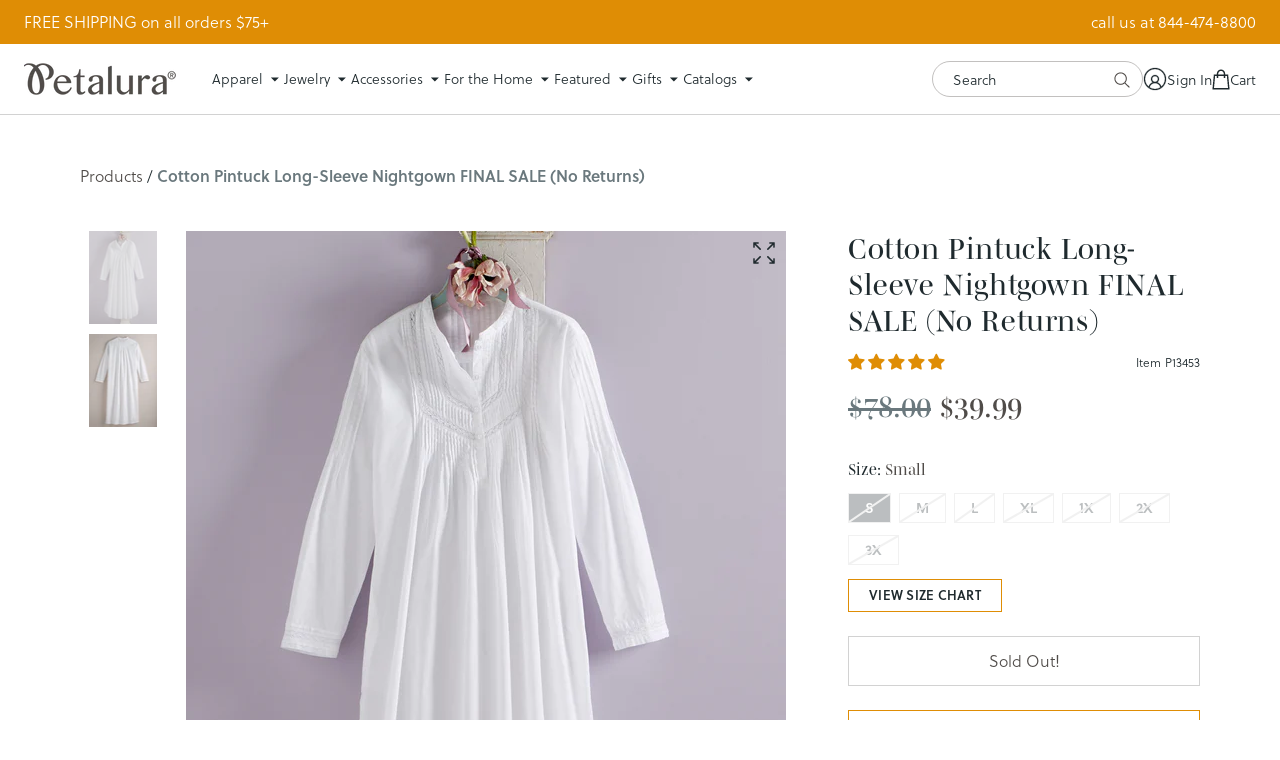

--- FILE ---
content_type: text/html; charset=utf-8
request_url: https://petalura.com/products/cotton-pintuck-long-sleeve-nightgown
body_size: 58586
content:















<!doctype html>
<!--[if lt IE 7]><html class="no-js lt-ie9 lt-ie8 lt-ie7" lang="en"> <![endif]-->
  <!--[if IE 7]><html class="no-js lt-ie9 lt-ie8" lang="en"> <![endif]-->
  <!--[if IE 8]><html class="no-js lt-ie9" lang="en"> <![endif]-->
  <!--[if IE 9 ]><html class="ie9 no-js"> <![endif]-->
  <!--[if (gt IE 9)|!(IE)]><!--> <html class="no-js" lang="en"> <!--<![endif]-->
  <head>

    
    
    
    
    
      
      
    
  
    <script>
window.KiwiSizing = window.KiwiSizing === undefined ? {} : window.KiwiSizing;
KiwiSizing.shop = "petalura.myshopify.com";


KiwiSizing.data = {
  collections: "315512946839,57275613274",
  tags: "Final Sale,Final Sale-Apparel",
  product: "8090295599255",
  vendor: "La Cera",
  type: "Sold out",
  title: "Cotton Pintuck Long-Sleeve Nightgown FINAL SALE (No Returns)",
  images: ["\/\/petalura.com\/cdn\/shop\/files\/13453_wse_12011w.jpg?v=1697899127","\/\/petalura.com\/cdn\/shop\/files\/13453_wse_bk_12011w.jpg?v=1697899129"],
  options: [{"name":"Size","position":1,"values":["Small","Medium","Large","Extra Large","1X","2X","3X"]}],
  variants: [{"id":43371019501719,"title":"Small","option1":"Small","option2":null,"option3":null,"sku":"P13453-SM-WHTE","requires_shipping":true,"taxable":true,"featured_image":null,"available":false,"name":"Cotton Pintuck Long-Sleeve Nightgown FINAL SALE (No Returns) - Small","public_title":"Small","options":["Small"],"price":3999,"weight":286,"compare_at_price":7800,"inventory_quantity":0,"inventory_management":"shopify","inventory_policy":"deny","barcode":null,"requires_selling_plan":false,"selling_plan_allocations":[],"quantity_rule":{"min":1,"max":null,"increment":1}},{"id":43371019534487,"title":"Medium","option1":"Medium","option2":null,"option3":null,"sku":"P13453-MD-WHTE","requires_shipping":true,"taxable":true,"featured_image":null,"available":false,"name":"Cotton Pintuck Long-Sleeve Nightgown FINAL SALE (No Returns) - Medium","public_title":"Medium","options":["Medium"],"price":3999,"weight":286,"compare_at_price":7800,"inventory_quantity":0,"inventory_management":"shopify","inventory_policy":"deny","barcode":null,"requires_selling_plan":false,"selling_plan_allocations":[],"quantity_rule":{"min":1,"max":null,"increment":1}},{"id":43371019567255,"title":"Large","option1":"Large","option2":null,"option3":null,"sku":"P13453-LG-WHTE","requires_shipping":true,"taxable":true,"featured_image":null,"available":false,"name":"Cotton Pintuck Long-Sleeve Nightgown FINAL SALE (No Returns) - Large","public_title":"Large","options":["Large"],"price":3999,"weight":286,"compare_at_price":7800,"inventory_quantity":0,"inventory_management":"shopify","inventory_policy":"deny","barcode":null,"requires_selling_plan":false,"selling_plan_allocations":[],"quantity_rule":{"min":1,"max":null,"increment":1}},{"id":43371019600023,"title":"Extra Large","option1":"Extra Large","option2":null,"option3":null,"sku":"P13453-XL-WHTE","requires_shipping":true,"taxable":true,"featured_image":null,"available":false,"name":"Cotton Pintuck Long-Sleeve Nightgown FINAL SALE (No Returns) - Extra Large","public_title":"Extra Large","options":["Extra Large"],"price":3999,"weight":286,"compare_at_price":7800,"inventory_quantity":0,"inventory_management":"shopify","inventory_policy":"deny","barcode":null,"requires_selling_plan":false,"selling_plan_allocations":[],"quantity_rule":{"min":1,"max":null,"increment":1}},{"id":43371019632791,"title":"1X","option1":"1X","option2":null,"option3":null,"sku":"P13453-1X-WHTE","requires_shipping":true,"taxable":true,"featured_image":null,"available":false,"name":"Cotton Pintuck Long-Sleeve Nightgown FINAL SALE (No Returns) - 1X","public_title":"1X","options":["1X"],"price":3999,"weight":286,"compare_at_price":7800,"inventory_quantity":0,"inventory_management":"shopify","inventory_policy":"deny","barcode":null,"requires_selling_plan":false,"selling_plan_allocations":[],"quantity_rule":{"min":1,"max":null,"increment":1}},{"id":43371019665559,"title":"2X","option1":"2X","option2":null,"option3":null,"sku":"P13453-2X-WHTE","requires_shipping":true,"taxable":true,"featured_image":null,"available":false,"name":"Cotton Pintuck Long-Sleeve Nightgown FINAL SALE (No Returns) - 2X","public_title":"2X","options":["2X"],"price":3999,"weight":286,"compare_at_price":7800,"inventory_quantity":0,"inventory_management":"shopify","inventory_policy":"deny","barcode":null,"requires_selling_plan":false,"selling_plan_allocations":[],"quantity_rule":{"min":1,"max":null,"increment":1}},{"id":43371019698327,"title":"3X","option1":"3X","option2":null,"option3":null,"sku":"P13453-3X-WHTE","requires_shipping":true,"taxable":true,"featured_image":null,"available":false,"name":"Cotton Pintuck Long-Sleeve Nightgown FINAL SALE (No Returns) - 3X","public_title":"3X","options":["3X"],"price":3999,"weight":286,"compare_at_price":7800,"inventory_quantity":0,"inventory_management":"shopify","inventory_policy":"deny","barcode":null,"requires_selling_plan":false,"selling_plan_allocations":[],"quantity_rule":{"min":1,"max":null,"increment":1}}],
};

</script>

    <meta charset="utf-8">
    <meta http-equiv="X-UA-Compatible" content="IE=edge,chrome=1">
    
    <title>Cotton Pintuck Long-Sleeve Nightgown FINAL SALE (No Returns) | Petalura</title>
    

    
      <meta name="description" content="A crisp cotton nightgown in a romantic, long-sleeved style is the stuff sweet dreams are made of. Cotton lace complements neat pintuck detailing at the yoke, back, shoulders, and cuffs. Features a 4-button closure, side seam pockets, and 10” slits at the hemline. When choosing your size, keep in mind that this woven fa" />
    

    <script src="https://www.googleoptimize.com/optimize.js?id=OPT-5C3DLND"></script><script type="text/javascript">
    /* 
        Utility function to get cookie value by name 
        https://www.tutorialrepublic.com/javascript-tutorial/javascript-cookies.php
    */ 
    function getCookie(name) {
        var cookieArr = document.cookie.split(";");
        for(var i = 0; i < cookieArr.length; i++) {
            var cookiePair = cookieArr[i].split("=");
            if(name == cookiePair[0].trim()) {
                return decodeURIComponent(cookiePair[1]);
            }
        }
        return null;
    }

    window.Rosewood = window.Rosewood || {};
    // Free Shipping
    Rosewood.free_shipping_enabled = "true";
    Rosewood.free_shipping_threshold = "75";
    Rosewood.free_shipping_met_message = "Your order qualifies for FREE SHIPPING!";if (Rosewood.cart_free_gift_enabled && getCookie('discount_code') == Rosewood.cart_free_gift_promo_code) { 
        localStorage.setItem('discount_code', Rosewood.cart_free_gift_promo_code); 
    }
</script>
      <script type="text/javascript">

        Rosewood.ajax_cart_enb = true;
      </script>
    

    <link rel="preconnect" href="https://cdn.shopify.com" crossorigin="">
    <link rel="preconnect" href="https://p.typekit.net" crossorigin="">
    <link rel="preconnect" href="https://use.typekit.net" crossorigin="">
    <link rel="preconnect" href="https://cdn.jsdelivr.net" crossorigin="">
    <link rel="preload" href="//petalura.com/cdn/shop/t/259/assets/style.css?v=57017725560046613161768417423" as="style">
    <link rel="preload" href="//petalura.com/cdn/shop/t/259/assets/style-mobile.css?v=23603259765844295011768417423" as="style">

    <link rel="canonical" href="https://petalura.com/products/cotton-pintuck-long-sleeve-nightgown" />
    <link rel="shortcut icon" href="//petalura.com/cdn/shop/t/259/assets/favicon.ico?v=180432156535853390551768417423">
    <meta name="viewport" content="width=device-width, initial-scale=1, maximum-scale=1, user-scalable=0">
    <script src="https://cdn.jsdelivr.net/npm/vanilla-lazyload@8.17.0/dist/lazyload.min.js" ></script>

    <!-- heatmap.com snippet -->
    <script>
      (function() {      
        var _paq = window._paq = window._paq || [];
        var heatUrl = window.heatUrl = 'https://dashboard.heatmap.com/';
        function loadScript(url) {
          var script = document.createElement('script'); script.type = 'text/javascript'; 
          script.src = url; script.async = false; script.defer = true; document.head.appendChild(script);
        }
        loadScript(heatUrl+'preprocessor.min.js?sid=376');
        window.addEventListener('DOMContentLoaded', function (){	 
            if(typeof _paq != 'object' || _paq.length == 0) {     
              _paq.push(['setTrackerUrl', heatUrl+'sttracker.php']);
              loadScript(heatUrl+'heatmap-light.min.js?sid=376'); 
            } 
        });
      })();
    </script>
    <!-- End heatmap.com snippet Code -->
    
    <!-- Hotjar Tracking Code for www.petalura.com -->
    <script>
        (function(h,o,t,j,a,r){
            h.hj=h.hj||function(){(h.hj.q=h.hj.q||[]).push(arguments)};
            h._hjSettings={hjid:867649,hjsv:6};
            a=o.getElementsByTagName('head')[0];
            r=o.createElement('script');r.async=1;
            r.src=t+h._hjSettings.hjid+j+h._hjSettings.hjsv;
            a.appendChild(r);
        })(window,document,'https://static.hotjar.com/c/hotjar-','.js?sv=');
    </script>

    <!-- Google Tag Manager -->
    <script>(function(w,d,s,l,i){w[l]=w[l]||[];w[l].push({'gtm.start':
    new Date().getTime(),event:'gtm.js'});var f=d.getElementsByTagName(s)[0],
    j=d.createElement(s),dl=l!='dataLayer'?'&l='+l:'';j.async=true;j.src=
    'https://www.googletagmanager.com/gtm.js?id='+i+dl;f.parentNode.insertBefore(j,f);
    })(window,document,'script','dataLayer','GTM-WLHD2NV');</script>
    <!-- End Google Tag Manager -->

    
    <!-- BEGIN OMG - PDP Views -->
    <script>
      dataLayer.push({
        'event': 'view_item',
        'ecommerce': {
          'view_item': {
            "items": [
              {
              "item_id": '8090295599255',
              "item_name": "Cotton Pintuck Long-Sleeve Nightgown FINAL SALE (No Returns)",
              "currency": 'USD',
              "brand": 'La Cera',
              "category": 'Sold out',
              "item_variant": '',
              "price": '39.99'
              }
            ]
          }
        }
      });
    </script>
    <!-- END OMG - PDP Views -->
    

    
  <script>window.performance && window.performance.mark && window.performance.mark('shopify.content_for_header.start');</script><meta name="google-site-verification" content="3Rr-U1yzhsltPEVpVsBAtsQMDco-KWmRHquvRJvLWVI">
<meta name="google-site-verification" content="cHfMOxBqFIBawMeyTd71nD6xZDaDWn99ohcIwOrt7as">
<meta id="shopify-digital-wallet" name="shopify-digital-wallet" content="/24548321/digital_wallets/dialog">
<meta name="shopify-checkout-api-token" content="373af618dfbaa8d9dcd3f0f5ccf3b2c5">
<meta id="in-context-paypal-metadata" data-shop-id="24548321" data-venmo-supported="true" data-environment="production" data-locale="en_US" data-paypal-v4="true" data-currency="USD">
<link rel="alternate" type="application/json+oembed" href="https://petalura.com/products/cotton-pintuck-long-sleeve-nightgown.oembed">
<script async="async" src="/checkouts/internal/preloads.js?locale=en-US"></script>
<link rel="preconnect" href="https://shop.app" crossorigin="anonymous">
<script async="async" src="https://shop.app/checkouts/internal/preloads.js?locale=en-US&shop_id=24548321" crossorigin="anonymous"></script>
<script id="apple-pay-shop-capabilities" type="application/json">{"shopId":24548321,"countryCode":"US","currencyCode":"USD","merchantCapabilities":["supports3DS"],"merchantId":"gid:\/\/shopify\/Shop\/24548321","merchantName":"Petalura","requiredBillingContactFields":["postalAddress","email"],"requiredShippingContactFields":["postalAddress","email"],"shippingType":"shipping","supportedNetworks":["visa","masterCard","amex","discover","elo","jcb"],"total":{"type":"pending","label":"Petalura","amount":"1.00"},"shopifyPaymentsEnabled":true,"supportsSubscriptions":true}</script>
<script id="shopify-features" type="application/json">{"accessToken":"373af618dfbaa8d9dcd3f0f5ccf3b2c5","betas":["rich-media-storefront-analytics"],"domain":"petalura.com","predictiveSearch":true,"shopId":24548321,"locale":"en"}</script>
<script>var Shopify = Shopify || {};
Shopify.shop = "petalura.myshopify.com";
Shopify.locale = "en";
Shopify.currency = {"active":"USD","rate":"1.0"};
Shopify.country = "US";
Shopify.theme = {"name":"4.7.6 | w26d1 in home (1\/14)","id":147502661783,"schema_name":null,"schema_version":null,"theme_store_id":null,"role":"main"};
Shopify.theme.handle = "null";
Shopify.theme.style = {"id":null,"handle":null};
Shopify.cdnHost = "petalura.com/cdn";
Shopify.routes = Shopify.routes || {};
Shopify.routes.root = "/";</script>
<script type="module">!function(o){(o.Shopify=o.Shopify||{}).modules=!0}(window);</script>
<script>!function(o){function n(){var o=[];function n(){o.push(Array.prototype.slice.apply(arguments))}return n.q=o,n}var t=o.Shopify=o.Shopify||{};t.loadFeatures=n(),t.autoloadFeatures=n()}(window);</script>
<script>
  window.ShopifyPay = window.ShopifyPay || {};
  window.ShopifyPay.apiHost = "shop.app\/pay";
  window.ShopifyPay.redirectState = null;
</script>
<script id="shop-js-analytics" type="application/json">{"pageType":"product"}</script>
<script defer="defer" async type="module" src="//petalura.com/cdn/shopifycloud/shop-js/modules/v2/client.init-shop-cart-sync_BT-GjEfc.en.esm.js"></script>
<script defer="defer" async type="module" src="//petalura.com/cdn/shopifycloud/shop-js/modules/v2/chunk.common_D58fp_Oc.esm.js"></script>
<script defer="defer" async type="module" src="//petalura.com/cdn/shopifycloud/shop-js/modules/v2/chunk.modal_xMitdFEc.esm.js"></script>
<script type="module">
  await import("//petalura.com/cdn/shopifycloud/shop-js/modules/v2/client.init-shop-cart-sync_BT-GjEfc.en.esm.js");
await import("//petalura.com/cdn/shopifycloud/shop-js/modules/v2/chunk.common_D58fp_Oc.esm.js");
await import("//petalura.com/cdn/shopifycloud/shop-js/modules/v2/chunk.modal_xMitdFEc.esm.js");

  window.Shopify.SignInWithShop?.initShopCartSync?.({"fedCMEnabled":true,"windoidEnabled":true});

</script>
<script>
  window.Shopify = window.Shopify || {};
  if (!window.Shopify.featureAssets) window.Shopify.featureAssets = {};
  window.Shopify.featureAssets['shop-js'] = {"shop-cart-sync":["modules/v2/client.shop-cart-sync_DZOKe7Ll.en.esm.js","modules/v2/chunk.common_D58fp_Oc.esm.js","modules/v2/chunk.modal_xMitdFEc.esm.js"],"init-fed-cm":["modules/v2/client.init-fed-cm_B6oLuCjv.en.esm.js","modules/v2/chunk.common_D58fp_Oc.esm.js","modules/v2/chunk.modal_xMitdFEc.esm.js"],"shop-cash-offers":["modules/v2/client.shop-cash-offers_D2sdYoxE.en.esm.js","modules/v2/chunk.common_D58fp_Oc.esm.js","modules/v2/chunk.modal_xMitdFEc.esm.js"],"shop-login-button":["modules/v2/client.shop-login-button_QeVjl5Y3.en.esm.js","modules/v2/chunk.common_D58fp_Oc.esm.js","modules/v2/chunk.modal_xMitdFEc.esm.js"],"pay-button":["modules/v2/client.pay-button_DXTOsIq6.en.esm.js","modules/v2/chunk.common_D58fp_Oc.esm.js","modules/v2/chunk.modal_xMitdFEc.esm.js"],"shop-button":["modules/v2/client.shop-button_DQZHx9pm.en.esm.js","modules/v2/chunk.common_D58fp_Oc.esm.js","modules/v2/chunk.modal_xMitdFEc.esm.js"],"avatar":["modules/v2/client.avatar_BTnouDA3.en.esm.js"],"init-windoid":["modules/v2/client.init-windoid_CR1B-cfM.en.esm.js","modules/v2/chunk.common_D58fp_Oc.esm.js","modules/v2/chunk.modal_xMitdFEc.esm.js"],"init-shop-for-new-customer-accounts":["modules/v2/client.init-shop-for-new-customer-accounts_C_vY_xzh.en.esm.js","modules/v2/client.shop-login-button_QeVjl5Y3.en.esm.js","modules/v2/chunk.common_D58fp_Oc.esm.js","modules/v2/chunk.modal_xMitdFEc.esm.js"],"init-shop-email-lookup-coordinator":["modules/v2/client.init-shop-email-lookup-coordinator_BI7n9ZSv.en.esm.js","modules/v2/chunk.common_D58fp_Oc.esm.js","modules/v2/chunk.modal_xMitdFEc.esm.js"],"init-shop-cart-sync":["modules/v2/client.init-shop-cart-sync_BT-GjEfc.en.esm.js","modules/v2/chunk.common_D58fp_Oc.esm.js","modules/v2/chunk.modal_xMitdFEc.esm.js"],"shop-toast-manager":["modules/v2/client.shop-toast-manager_DiYdP3xc.en.esm.js","modules/v2/chunk.common_D58fp_Oc.esm.js","modules/v2/chunk.modal_xMitdFEc.esm.js"],"init-customer-accounts":["modules/v2/client.init-customer-accounts_D9ZNqS-Q.en.esm.js","modules/v2/client.shop-login-button_QeVjl5Y3.en.esm.js","modules/v2/chunk.common_D58fp_Oc.esm.js","modules/v2/chunk.modal_xMitdFEc.esm.js"],"init-customer-accounts-sign-up":["modules/v2/client.init-customer-accounts-sign-up_iGw4briv.en.esm.js","modules/v2/client.shop-login-button_QeVjl5Y3.en.esm.js","modules/v2/chunk.common_D58fp_Oc.esm.js","modules/v2/chunk.modal_xMitdFEc.esm.js"],"shop-follow-button":["modules/v2/client.shop-follow-button_CqMgW2wH.en.esm.js","modules/v2/chunk.common_D58fp_Oc.esm.js","modules/v2/chunk.modal_xMitdFEc.esm.js"],"checkout-modal":["modules/v2/client.checkout-modal_xHeaAweL.en.esm.js","modules/v2/chunk.common_D58fp_Oc.esm.js","modules/v2/chunk.modal_xMitdFEc.esm.js"],"shop-login":["modules/v2/client.shop-login_D91U-Q7h.en.esm.js","modules/v2/chunk.common_D58fp_Oc.esm.js","modules/v2/chunk.modal_xMitdFEc.esm.js"],"lead-capture":["modules/v2/client.lead-capture_BJmE1dJe.en.esm.js","modules/v2/chunk.common_D58fp_Oc.esm.js","modules/v2/chunk.modal_xMitdFEc.esm.js"],"payment-terms":["modules/v2/client.payment-terms_Ci9AEqFq.en.esm.js","modules/v2/chunk.common_D58fp_Oc.esm.js","modules/v2/chunk.modal_xMitdFEc.esm.js"]};
</script>
<script>(function() {
  var isLoaded = false;
  function asyncLoad() {
    if (isLoaded) return;
    isLoaded = true;
    var urls = ["https:\/\/d23dclunsivw3h.cloudfront.net\/redirect-app.js?shop=petalura.myshopify.com","https:\/\/cdn.richpanel.com\/js\/richpanel_shopify_script.js?appClientId=petalura1741\u0026tenantId=petalura174\u0026shop=petalura.myshopify.com\u0026shop=petalura.myshopify.com","https:\/\/cdn.giftship.app\/build\/storefront\/giftship.js?shop=petalura.myshopify.com","https:\/\/na.shgcdn3.com\/pixel-collector.js?shop=petalura.myshopify.com","\/\/backinstock.useamp.com\/widget\/14387_1767154103.js?category=bis\u0026v=6\u0026shop=petalura.myshopify.com"];
    for (var i = 0; i < urls.length; i++) {
      var s = document.createElement('script');
      s.type = 'text/javascript';
      s.async = true;
      s.src = urls[i];
      var x = document.getElementsByTagName('script')[0];
      x.parentNode.insertBefore(s, x);
    }
  };
  if(window.attachEvent) {
    window.attachEvent('onload', asyncLoad);
  } else {
    window.addEventListener('load', asyncLoad, false);
  }
})();</script>
<script id="__st">var __st={"a":24548321,"offset":-21600,"reqid":"7f438bcc-c9d1-47cf-aa92-745828d26d8c-1769372844","pageurl":"petalura.com\/products\/cotton-pintuck-long-sleeve-nightgown","u":"1541016ccd3c","p":"product","rtyp":"product","rid":8090295599255};</script>
<script>window.ShopifyPaypalV4VisibilityTracking = true;</script>
<script id="captcha-bootstrap">!function(){'use strict';const t='contact',e='account',n='new_comment',o=[[t,t],['blogs',n],['comments',n],[t,'customer']],c=[[e,'customer_login'],[e,'guest_login'],[e,'recover_customer_password'],[e,'create_customer']],r=t=>t.map((([t,e])=>`form[action*='/${t}']:not([data-nocaptcha='true']) input[name='form_type'][value='${e}']`)).join(','),a=t=>()=>t?[...document.querySelectorAll(t)].map((t=>t.form)):[];function s(){const t=[...o],e=r(t);return a(e)}const i='password',u='form_key',d=['recaptcha-v3-token','g-recaptcha-response','h-captcha-response',i],f=()=>{try{return window.sessionStorage}catch{return}},m='__shopify_v',_=t=>t.elements[u];function p(t,e,n=!1){try{const o=window.sessionStorage,c=JSON.parse(o.getItem(e)),{data:r}=function(t){const{data:e,action:n}=t;return t[m]||n?{data:e,action:n}:{data:t,action:n}}(c);for(const[e,n]of Object.entries(r))t.elements[e]&&(t.elements[e].value=n);n&&o.removeItem(e)}catch(o){console.error('form repopulation failed',{error:o})}}const l='form_type',E='cptcha';function T(t){t.dataset[E]=!0}const w=window,h=w.document,L='Shopify',v='ce_forms',y='captcha';let A=!1;((t,e)=>{const n=(g='f06e6c50-85a8-45c8-87d0-21a2b65856fe',I='https://cdn.shopify.com/shopifycloud/storefront-forms-hcaptcha/ce_storefront_forms_captcha_hcaptcha.v1.5.2.iife.js',D={infoText:'Protected by hCaptcha',privacyText:'Privacy',termsText:'Terms'},(t,e,n)=>{const o=w[L][v],c=o.bindForm;if(c)return c(t,g,e,D).then(n);var r;o.q.push([[t,g,e,D],n]),r=I,A||(h.body.append(Object.assign(h.createElement('script'),{id:'captcha-provider',async:!0,src:r})),A=!0)});var g,I,D;w[L]=w[L]||{},w[L][v]=w[L][v]||{},w[L][v].q=[],w[L][y]=w[L][y]||{},w[L][y].protect=function(t,e){n(t,void 0,e),T(t)},Object.freeze(w[L][y]),function(t,e,n,w,h,L){const[v,y,A,g]=function(t,e,n){const i=e?o:[],u=t?c:[],d=[...i,...u],f=r(d),m=r(i),_=r(d.filter((([t,e])=>n.includes(e))));return[a(f),a(m),a(_),s()]}(w,h,L),I=t=>{const e=t.target;return e instanceof HTMLFormElement?e:e&&e.form},D=t=>v().includes(t);t.addEventListener('submit',(t=>{const e=I(t);if(!e)return;const n=D(e)&&!e.dataset.hcaptchaBound&&!e.dataset.recaptchaBound,o=_(e),c=g().includes(e)&&(!o||!o.value);(n||c)&&t.preventDefault(),c&&!n&&(function(t){try{if(!f())return;!function(t){const e=f();if(!e)return;const n=_(t);if(!n)return;const o=n.value;o&&e.removeItem(o)}(t);const e=Array.from(Array(32),(()=>Math.random().toString(36)[2])).join('');!function(t,e){_(t)||t.append(Object.assign(document.createElement('input'),{type:'hidden',name:u})),t.elements[u].value=e}(t,e),function(t,e){const n=f();if(!n)return;const o=[...t.querySelectorAll(`input[type='${i}']`)].map((({name:t})=>t)),c=[...d,...o],r={};for(const[a,s]of new FormData(t).entries())c.includes(a)||(r[a]=s);n.setItem(e,JSON.stringify({[m]:1,action:t.action,data:r}))}(t,e)}catch(e){console.error('failed to persist form',e)}}(e),e.submit())}));const S=(t,e)=>{t&&!t.dataset[E]&&(n(t,e.some((e=>e===t))),T(t))};for(const o of['focusin','change'])t.addEventListener(o,(t=>{const e=I(t);D(e)&&S(e,y())}));const B=e.get('form_key'),M=e.get(l),P=B&&M;t.addEventListener('DOMContentLoaded',(()=>{const t=y();if(P)for(const e of t)e.elements[l].value===M&&p(e,B);[...new Set([...A(),...v().filter((t=>'true'===t.dataset.shopifyCaptcha))])].forEach((e=>S(e,t)))}))}(h,new URLSearchParams(w.location.search),n,t,e,['guest_login'])})(!0,!0)}();</script>
<script integrity="sha256-4kQ18oKyAcykRKYeNunJcIwy7WH5gtpwJnB7kiuLZ1E=" data-source-attribution="shopify.loadfeatures" defer="defer" src="//petalura.com/cdn/shopifycloud/storefront/assets/storefront/load_feature-a0a9edcb.js" crossorigin="anonymous"></script>
<script crossorigin="anonymous" defer="defer" src="//petalura.com/cdn/shopifycloud/storefront/assets/shopify_pay/storefront-65b4c6d7.js?v=20250812"></script>
<script data-source-attribution="shopify.dynamic_checkout.dynamic.init">var Shopify=Shopify||{};Shopify.PaymentButton=Shopify.PaymentButton||{isStorefrontPortableWallets:!0,init:function(){window.Shopify.PaymentButton.init=function(){};var t=document.createElement("script");t.src="https://petalura.com/cdn/shopifycloud/portable-wallets/latest/portable-wallets.en.js",t.type="module",document.head.appendChild(t)}};
</script>
<script data-source-attribution="shopify.dynamic_checkout.buyer_consent">
  function portableWalletsHideBuyerConsent(e){var t=document.getElementById("shopify-buyer-consent"),n=document.getElementById("shopify-subscription-policy-button");t&&n&&(t.classList.add("hidden"),t.setAttribute("aria-hidden","true"),n.removeEventListener("click",e))}function portableWalletsShowBuyerConsent(e){var t=document.getElementById("shopify-buyer-consent"),n=document.getElementById("shopify-subscription-policy-button");t&&n&&(t.classList.remove("hidden"),t.removeAttribute("aria-hidden"),n.addEventListener("click",e))}window.Shopify?.PaymentButton&&(window.Shopify.PaymentButton.hideBuyerConsent=portableWalletsHideBuyerConsent,window.Shopify.PaymentButton.showBuyerConsent=portableWalletsShowBuyerConsent);
</script>
<script data-source-attribution="shopify.dynamic_checkout.cart.bootstrap">document.addEventListener("DOMContentLoaded",(function(){function t(){return document.querySelector("shopify-accelerated-checkout-cart, shopify-accelerated-checkout")}if(t())Shopify.PaymentButton.init();else{new MutationObserver((function(e,n){t()&&(Shopify.PaymentButton.init(),n.disconnect())})).observe(document.body,{childList:!0,subtree:!0})}}));
</script>
<link id="shopify-accelerated-checkout-styles" rel="stylesheet" media="screen" href="https://petalura.com/cdn/shopifycloud/portable-wallets/latest/accelerated-checkout-backwards-compat.css" crossorigin="anonymous">
<style id="shopify-accelerated-checkout-cart">
        #shopify-buyer-consent {
  margin-top: 1em;
  display: inline-block;
  width: 100%;
}

#shopify-buyer-consent.hidden {
  display: none;
}

#shopify-subscription-policy-button {
  background: none;
  border: none;
  padding: 0;
  text-decoration: underline;
  font-size: inherit;
  cursor: pointer;
}

#shopify-subscription-policy-button::before {
  box-shadow: none;
}

      </style>

<script>window.performance && window.performance.mark && window.performance.mark('shopify.content_for_header.end');</script>
  





  <script type="text/javascript">
    
      window.__shgMoneyFormat = window.__shgMoneyFormat || {"USD":{"currency":"USD","currency_symbol":"$","currency_symbol_location":"left","decimal_places":2,"decimal_separator":".","thousands_separator":","}};
    
    window.__shgCurrentCurrencyCode = window.__shgCurrentCurrencyCode || {
      currency: "USD",
      currency_symbol: "$",
      decimal_separator: ".",
      thousands_separator: ",",
      decimal_places: 2,
      currency_symbol_location: "left"
    };
  </script>



    <img height="1" width="1" style="display:none" src="https://p.alocdn.com/c/hu552shg/a/etarget/p.gif?label=petalura"/>
    <link href="//petalura.com/cdn/shop/t/259/assets/style.css?v=57017725560046613161768417423" rel="stylesheet" type="text/css" media="all" />
    <link href="//petalura.com/cdn/shop/t/259/assets/style-mobile.css?v=23603259765844295011768417423" rel="stylesheet" type="text/css" media="all" />
    <link href="//petalura.com/cdn/shop/t/259/assets/custom.scss.css?v=132307071612234915461768417423" rel="stylesheet" type="text/css" media="all" />
    <link href="//petalura.com/cdn/shop/t/259/assets/jquery.nice-select.css?v=172371187597844933921768417423" rel="stylesheet" type="text/css" media="all" />
<script src="//ajax.googleapis.com/ajax/libs/jquery/3.6.0/jquery.min.js" type="text/javascript"></script>
    <script src="//petalura.com/cdn/shopifycloud/storefront/assets/themes_support/option_selection-b017cd28.js" type="text/javascript"></script>

    
<link href="//petalura.com/cdn/shop/t/259/assets/fancybox.css?v=146552741090067295061768417423" rel="stylesheet" type="text/css" media="all" />
      <link href="//petalura.com/cdn/shop/t/259/assets/slick.css?v=98340474046176884051768417423" rel="stylesheet" type="text/css" media="all" />
      <script src="//petalura.com/cdn/shop/t/259/assets/slick.min.js?v=71779134894361685811768417423" type="text/javascript"></script>

<!-- Start of Judge.me Core -->
<link rel="dns-prefetch" href="https://cdn.judge.me/">
<script data-cfasync='false' class='jdgm-settings-script'>window.jdgmSettings={"pagination":5,"disable_web_reviews":true,"badge_no_review_text":"No reviews","badge_n_reviews_text":"{{ n }} review/reviews","hide_badge_preview_if_no_reviews":true,"badge_hide_text":false,"enforce_center_preview_badge":false,"widget_title":"Customer Reviews","widget_open_form_text":"Write a review","widget_close_form_text":"Cancel review","widget_refresh_page_text":"Refresh page","widget_summary_text":"Based on {{ number_of_reviews }} review/reviews","widget_no_review_text":"Be the first to write a review","widget_name_field_text":"Display name","widget_verified_name_field_text":"Verified Name (public)","widget_name_placeholder_text":"Display name","widget_required_field_error_text":"This field is required.","widget_email_field_text":"Email address","widget_verified_email_field_text":"Verified Email (private, can not be edited)","widget_email_placeholder_text":"Your email address","widget_email_field_error_text":"Please enter a valid email address.","widget_rating_field_text":"Rating","widget_review_title_field_text":"Review Title","widget_review_title_placeholder_text":"Give your review a title","widget_review_body_field_text":"Review content","widget_review_body_placeholder_text":"Start writing here...","widget_pictures_field_text":"Picture/Video (optional)","widget_submit_review_text":"Submit Review","widget_submit_verified_review_text":"Submit Verified Review","widget_submit_success_msg_with_auto_publish":"Thank you! Please refresh the page in a few moments to see your review. You can remove or edit your review by logging into \u003ca href='https://judge.me/login' target='_blank' rel='nofollow noopener'\u003eJudge.me\u003c/a\u003e","widget_submit_success_msg_no_auto_publish":"Thank you! Your review will be published as soon as it is approved by the shop admin. You can remove or edit your review by logging into \u003ca href='https://judge.me/login' target='_blank' rel='nofollow noopener'\u003eJudge.me\u003c/a\u003e","widget_show_default_reviews_out_of_total_text":"Showing {{ n_reviews_shown }} out of {{ n_reviews }} reviews.","widget_show_all_link_text":"Show all","widget_show_less_link_text":"Show less","widget_author_said_text":"{{ reviewer_name }} said:","widget_days_text":"{{ n }} days ago","widget_weeks_text":"{{ n }} week/weeks ago","widget_months_text":"{{ n }} month/months ago","widget_years_text":"{{ n }} year/years ago","widget_yesterday_text":"Yesterday","widget_today_text":"Today","widget_replied_text":"\u003e\u003e {{ shop_name }} replied:","widget_read_more_text":"Read more","widget_reviewer_name_as_initial":"last_initial","widget_rating_filter_color":"","widget_rating_filter_see_all_text":"See all reviews","widget_sorting_most_recent_text":"Most Recent","widget_sorting_highest_rating_text":"Highest Rating","widget_sorting_lowest_rating_text":"Lowest Rating","widget_sorting_with_pictures_text":"Only Pictures","widget_sorting_most_helpful_text":"Most Helpful","widget_open_question_form_text":"Ask a question","widget_reviews_subtab_text":"Reviews","widget_questions_subtab_text":"Questions","widget_question_label_text":"Question","widget_answer_label_text":"Answer","widget_question_placeholder_text":"Write your question here","widget_submit_question_text":"Submit Question","widget_question_submit_success_text":"Thank you for your question! We will notify you once it gets answered.","verified_badge_text":"Verified","verified_badge_bg_color":"","verified_badge_text_color":"","verified_badge_placement":"left-of-reviewer-name","widget_review_max_height":"","widget_hide_border":false,"widget_social_share":false,"widget_thumb":false,"widget_review_location_show":false,"widget_location_format":"country_iso_code","all_reviews_include_out_of_store_products":true,"all_reviews_out_of_store_text":"(out of store)","all_reviews_pagination":100,"all_reviews_product_name_prefix_text":"about","enable_review_pictures":true,"enable_question_anwser":false,"widget_theme":"","review_date_format":"mm/dd/yyyy","default_sort_method":"most-recent","widget_product_reviews_subtab_text":"Product Reviews","widget_shop_reviews_subtab_text":"Shop Reviews","widget_other_products_reviews_text":"Reviews for other products","widget_store_reviews_subtab_text":"Store reviews","widget_no_store_reviews_text":"This store hasn't received any reviews yet","widget_web_restriction_product_reviews_text":"This product hasn't received any reviews yet","widget_no_items_text":"No items found","widget_show_more_text":"Show more","widget_write_a_store_review_text":"Write a Store Review","widget_other_languages_heading":"Reviews in Other Languages","widget_translate_review_text":"Translate review to {{ language }}","widget_translating_review_text":"Translating...","widget_show_original_translation_text":"Show original ({{ language }})","widget_translate_review_failed_text":"Review couldn't be translated.","widget_translate_review_retry_text":"Retry","widget_translate_review_try_again_later_text":"Try again later","show_product_url_for_grouped_product":false,"widget_sorting_pictures_first_text":"Pictures First","show_pictures_on_all_rev_page_mobile":false,"show_pictures_on_all_rev_page_desktop":false,"floating_tab_hide_mobile_install_preference":false,"floating_tab_button_name":"★ Reviews","floating_tab_title":"Let customers speak for us","floating_tab_button_color":"","floating_tab_button_background_color":"","floating_tab_url":"","floating_tab_url_enabled":false,"floating_tab_tab_style":"text","all_reviews_text_badge_text":"Customers rate us {{ shop.metafields.judgeme.all_reviews_rating | round: 1 }}/5 based on {{ shop.metafields.judgeme.all_reviews_count }} reviews.","all_reviews_text_badge_text_branded_style":"{{ shop.metafields.judgeme.all_reviews_rating | round: 1 }} out of 5 stars based on {{ shop.metafields.judgeme.all_reviews_count }} reviews","is_all_reviews_text_badge_a_link":false,"show_stars_for_all_reviews_text_badge":false,"all_reviews_text_badge_url":"","all_reviews_text_style":"text","all_reviews_text_color_style":"judgeme_brand_color","all_reviews_text_color":"#108474","all_reviews_text_show_jm_brand":true,"featured_carousel_show_header":true,"featured_carousel_title":"Let customers speak for us","testimonials_carousel_title":"Customers are saying","videos_carousel_title":"Real customer stories","cards_carousel_title":"Customers are saying","featured_carousel_count_text":"from {{ n }} reviews","featured_carousel_add_link_to_all_reviews_page":false,"featured_carousel_url":"","featured_carousel_show_images":true,"featured_carousel_autoslide_interval":5,"featured_carousel_arrows_on_the_sides":false,"featured_carousel_height":250,"featured_carousel_width":80,"featured_carousel_image_size":0,"featured_carousel_image_height":250,"featured_carousel_arrow_color":"#eeeeee","verified_count_badge_style":"vintage","verified_count_badge_orientation":"horizontal","verified_count_badge_color_style":"judgeme_brand_color","verified_count_badge_color":"#108474","is_verified_count_badge_a_link":false,"verified_count_badge_url":"","verified_count_badge_show_jm_brand":true,"widget_rating_preset_default":5,"widget_first_sub_tab":"product-reviews","widget_show_histogram":true,"widget_histogram_use_custom_color":false,"widget_pagination_use_custom_color":false,"widget_star_use_custom_color":false,"widget_verified_badge_use_custom_color":false,"widget_write_review_use_custom_color":false,"picture_reminder_submit_button":"Upload Pictures","enable_review_videos":false,"mute_video_by_default":false,"widget_sorting_videos_first_text":"Videos First","widget_review_pending_text":"Pending","featured_carousel_items_for_large_screen":3,"social_share_options_order":"Facebook,Twitter","remove_microdata_snippet":false,"disable_json_ld":false,"enable_json_ld_products":false,"preview_badge_show_question_text":false,"preview_badge_no_question_text":"No questions","preview_badge_n_question_text":"{{ number_of_questions }} question/questions","qa_badge_show_icon":false,"qa_badge_position":"same-row","remove_judgeme_branding":true,"widget_add_search_bar":false,"widget_search_bar_placeholder":"Search","widget_sorting_verified_only_text":"Verified only","featured_carousel_theme":"default","featured_carousel_show_rating":true,"featured_carousel_show_title":true,"featured_carousel_show_body":true,"featured_carousel_show_date":false,"featured_carousel_show_reviewer":true,"featured_carousel_show_product":false,"featured_carousel_header_background_color":"#108474","featured_carousel_header_text_color":"#ffffff","featured_carousel_name_product_separator":"reviewed","featured_carousel_full_star_background":"#108474","featured_carousel_empty_star_background":"#dadada","featured_carousel_vertical_theme_background":"#f9fafb","featured_carousel_verified_badge_enable":false,"featured_carousel_verified_badge_color":"#108474","featured_carousel_border_style":"round","featured_carousel_review_line_length_limit":3,"featured_carousel_more_reviews_button_text":"Read more reviews","featured_carousel_view_product_button_text":"View product","all_reviews_page_load_reviews_on":"scroll","all_reviews_page_load_more_text":"Load More Reviews","disable_fb_tab_reviews":false,"enable_ajax_cdn_cache":false,"widget_public_name_text":"displayed publicly like","default_reviewer_name":"John Smith","default_reviewer_name_has_non_latin":true,"widget_reviewer_anonymous":"Anonymous","medals_widget_title":"Judge.me Review Medals","medals_widget_background_color":"#f9fafb","medals_widget_position":"footer_all_pages","medals_widget_border_color":"#f9fafb","medals_widget_verified_text_position":"left","medals_widget_use_monochromatic_version":false,"medals_widget_elements_color":"#108474","show_reviewer_avatar":false,"widget_invalid_yt_video_url_error_text":"Not a YouTube video URL","widget_max_length_field_error_text":"Please enter no more than {0} characters.","widget_show_country_flag":false,"widget_show_collected_via_shop_app":true,"widget_verified_by_shop_badge_style":"light","widget_verified_by_shop_text":"Verified by Shop","widget_show_photo_gallery":false,"widget_load_with_code_splitting":true,"widget_ugc_install_preference":false,"widget_ugc_title":"Made by us, Shared by you","widget_ugc_subtitle":"Tag us to see your picture featured in our page","widget_ugc_arrows_color":"#ffffff","widget_ugc_primary_button_text":"Buy Now","widget_ugc_primary_button_background_color":"#108474","widget_ugc_primary_button_text_color":"#ffffff","widget_ugc_primary_button_border_width":"0","widget_ugc_primary_button_border_style":"none","widget_ugc_primary_button_border_color":"#108474","widget_ugc_primary_button_border_radius":"25","widget_ugc_secondary_button_text":"Load More","widget_ugc_secondary_button_background_color":"#ffffff","widget_ugc_secondary_button_text_color":"#108474","widget_ugc_secondary_button_border_width":"2","widget_ugc_secondary_button_border_style":"solid","widget_ugc_secondary_button_border_color":"#108474","widget_ugc_secondary_button_border_radius":"25","widget_ugc_reviews_button_text":"View Reviews","widget_ugc_reviews_button_background_color":"#ffffff","widget_ugc_reviews_button_text_color":"#108474","widget_ugc_reviews_button_border_width":"2","widget_ugc_reviews_button_border_style":"solid","widget_ugc_reviews_button_border_color":"#108474","widget_ugc_reviews_button_border_radius":"25","widget_ugc_reviews_button_link_to":"judgeme-reviews-page","widget_ugc_show_post_date":true,"widget_ugc_max_width":"800","widget_rating_metafield_value_type":true,"widget_primary_color":"#DF8D05","widget_enable_secondary_color":false,"widget_secondary_color":"#edf5f5","widget_summary_average_rating_text":"{{ average_rating }} out of 5","widget_media_grid_title":"Customer photos \u0026 videos","widget_media_grid_see_more_text":"See more","widget_round_style":false,"widget_show_product_medals":false,"widget_verified_by_judgeme_text":"Verified by Judge.me","widget_show_store_medals":true,"widget_verified_by_judgeme_text_in_store_medals":"Verified by Judge.me","widget_media_field_exceed_quantity_message":"Sorry, we can only accept {{ max_media }} for one review.","widget_media_field_exceed_limit_message":"{{ file_name }} is too large, please select a {{ media_type }} less than {{ size_limit }}MB.","widget_review_submitted_text":"Review Submitted!","widget_question_submitted_text":"Question Submitted!","widget_close_form_text_question":"Cancel","widget_write_your_answer_here_text":"Write your answer here","widget_enabled_branded_link":true,"widget_show_collected_by_judgeme":false,"widget_reviewer_name_color":"","widget_write_review_text_color":"","widget_write_review_bg_color":"","widget_collected_by_judgeme_text":"collected by Judge.me","widget_pagination_type":"standard","widget_load_more_text":"Load More","widget_load_more_color":"#108474","widget_full_review_text":"Full Review","widget_read_more_reviews_text":"Read More Reviews","widget_read_questions_text":"Read Questions","widget_questions_and_answers_text":"Questions \u0026 Answers","widget_verified_by_text":"Verified by","widget_verified_text":"Verified","widget_number_of_reviews_text":"{{ number_of_reviews }} reviews","widget_back_button_text":"Back","widget_next_button_text":"Next","widget_custom_forms_filter_button":"Filters","custom_forms_style":"vertical","widget_show_review_information":false,"how_reviews_are_collected":"How reviews are collected?","widget_show_review_keywords":false,"widget_gdpr_statement":"How we use your data: We'll only contact you about the review you left, and only if necessary. By submitting your review, you agree to Judge.me's \u003ca href='https://judge.me/terms' target='_blank' rel='nofollow noopener'\u003eterms\u003c/a\u003e, \u003ca href='https://judge.me/privacy' target='_blank' rel='nofollow noopener'\u003eprivacy\u003c/a\u003e and \u003ca href='https://judge.me/content-policy' target='_blank' rel='nofollow noopener'\u003econtent\u003c/a\u003e policies.","widget_multilingual_sorting_enabled":false,"widget_translate_review_content_enabled":false,"widget_translate_review_content_method":"manual","popup_widget_review_selection":"automatically_with_pictures","popup_widget_round_border_style":true,"popup_widget_show_title":true,"popup_widget_show_body":true,"popup_widget_show_reviewer":false,"popup_widget_show_product":true,"popup_widget_show_pictures":true,"popup_widget_use_review_picture":true,"popup_widget_show_on_home_page":true,"popup_widget_show_on_product_page":true,"popup_widget_show_on_collection_page":true,"popup_widget_show_on_cart_page":true,"popup_widget_position":"bottom_left","popup_widget_first_review_delay":5,"popup_widget_duration":5,"popup_widget_interval":5,"popup_widget_review_count":5,"popup_widget_hide_on_mobile":true,"review_snippet_widget_round_border_style":true,"review_snippet_widget_card_color":"#FFFFFF","review_snippet_widget_slider_arrows_background_color":"#FFFFFF","review_snippet_widget_slider_arrows_color":"#000000","review_snippet_widget_star_color":"#108474","show_product_variant":false,"all_reviews_product_variant_label_text":"Variant: ","widget_show_verified_branding":false,"widget_ai_summary_title":"Customers say","widget_ai_summary_disclaimer":"AI-powered review summary based on recent customer reviews","widget_show_ai_summary":false,"widget_show_ai_summary_bg":false,"widget_show_review_title_input":true,"redirect_reviewers_invited_via_email":"review_widget","request_store_review_after_product_review":false,"request_review_other_products_in_order":false,"review_form_color_scheme":"default","review_form_corner_style":"square","review_form_star_color":{},"review_form_text_color":"#333333","review_form_background_color":"#ffffff","review_form_field_background_color":"#fafafa","review_form_button_color":{},"review_form_button_text_color":"#ffffff","review_form_modal_overlay_color":"#000000","review_content_screen_title_text":"How would you rate this product?","review_content_introduction_text":"We would love it if you would share a bit about your experience.","store_review_form_title_text":"How would you rate this store?","store_review_form_introduction_text":"We would love it if you would share a bit about your experience.","show_review_guidance_text":true,"one_star_review_guidance_text":"Poor","five_star_review_guidance_text":"Great","customer_information_screen_title_text":"About you","customer_information_introduction_text":"Please tell us more about you.","custom_questions_screen_title_text":"Your experience in more detail","custom_questions_introduction_text":"Here are a few questions to help us understand more about your experience.","review_submitted_screen_title_text":"Thanks for your review!","review_submitted_screen_thank_you_text":"We are processing it and it will appear on the store soon.","review_submitted_screen_email_verification_text":"Please confirm your email by clicking the link we just sent you. This helps us keep reviews authentic.","review_submitted_request_store_review_text":"Would you like to share your experience of shopping with us?","review_submitted_review_other_products_text":"Would you like to review these products?","store_review_screen_title_text":"Would you like to share your experience of shopping with us?","store_review_introduction_text":"We value your feedback and use it to improve. Please share any thoughts or suggestions you have.","reviewer_media_screen_title_picture_text":"Share a picture","reviewer_media_introduction_picture_text":"Upload a photo to support your review.","reviewer_media_screen_title_video_text":"Share a video","reviewer_media_introduction_video_text":"Upload a video to support your review.","reviewer_media_screen_title_picture_or_video_text":"Share a picture or video","reviewer_media_introduction_picture_or_video_text":"Upload a photo or video to support your review.","reviewer_media_youtube_url_text":"Paste your Youtube URL here","advanced_settings_next_step_button_text":"Next","advanced_settings_close_review_button_text":"Close","modal_write_review_flow":false,"write_review_flow_required_text":"Required","write_review_flow_privacy_message_text":"We respect your privacy.","write_review_flow_anonymous_text":"Post review as anonymous","write_review_flow_visibility_text":"This won't be visible to other customers.","write_review_flow_multiple_selection_help_text":"Select as many as you like","write_review_flow_single_selection_help_text":"Select one option","write_review_flow_required_field_error_text":"This field is required","write_review_flow_invalid_email_error_text":"Please enter a valid email address","write_review_flow_max_length_error_text":"Max. {{ max_length }} characters.","write_review_flow_media_upload_text":"\u003cb\u003eClick to upload\u003c/b\u003e or drag and drop","write_review_flow_gdpr_statement":"We'll only contact you about your review if necessary. By submitting your review, you agree to our \u003ca href='https://judge.me/terms' target='_blank' rel='nofollow noopener'\u003eterms and conditions\u003c/a\u003e and \u003ca href='https://judge.me/privacy' target='_blank' rel='nofollow noopener'\u003eprivacy policy\u003c/a\u003e.","rating_only_reviews_enabled":false,"show_negative_reviews_help_screen":false,"new_review_flow_help_screen_rating_threshold":3,"negative_review_resolution_screen_title_text":"Tell us more","negative_review_resolution_text":"Your experience matters to us. If there were issues with your purchase, we're here to help. Feel free to reach out to us, we'd love the opportunity to make things right.","negative_review_resolution_button_text":"Contact us","negative_review_resolution_proceed_with_review_text":"Leave a review","negative_review_resolution_subject":"Issue with purchase from {{ shop_name }}.{{ order_name }}","preview_badge_collection_page_install_status":false,"widget_review_custom_css":"","preview_badge_custom_css":"","preview_badge_stars_count":"5-stars","featured_carousel_custom_css":"","floating_tab_custom_css":"","all_reviews_widget_custom_css":"","medals_widget_custom_css":"","verified_badge_custom_css":"","all_reviews_text_custom_css":"","transparency_badges_collected_via_store_invite":false,"transparency_badges_from_another_provider":false,"transparency_badges_collected_from_store_visitor":false,"transparency_badges_collected_by_verified_review_provider":false,"transparency_badges_earned_reward":false,"transparency_badges_collected_via_store_invite_text":"Review collected via store invitation","transparency_badges_from_another_provider_text":"Review collected from another provider","transparency_badges_collected_from_store_visitor_text":"Review collected from a store visitor","transparency_badges_written_in_google_text":"Review written in Google","transparency_badges_written_in_etsy_text":"Review written in Etsy","transparency_badges_written_in_shop_app_text":"Review written in Shop App","transparency_badges_earned_reward_text":"Review earned a reward for future purchase","product_review_widget_per_page":10,"widget_store_review_label_text":"Review about the store","checkout_comment_extension_title_on_product_page":"Customer Comments","checkout_comment_extension_num_latest_comment_show":5,"checkout_comment_extension_format":"name_and_timestamp","checkout_comment_customer_name":"last_initial","checkout_comment_comment_notification":true,"preview_badge_collection_page_install_preference":false,"preview_badge_home_page_install_preference":false,"preview_badge_product_page_install_preference":true,"review_widget_install_preference":"","review_carousel_install_preference":false,"floating_reviews_tab_install_preference":"none","verified_reviews_count_badge_install_preference":false,"all_reviews_text_install_preference":false,"review_widget_best_location":true,"judgeme_medals_install_preference":false,"review_widget_revamp_enabled":false,"review_widget_qna_enabled":false,"review_widget_header_theme":"minimal","review_widget_widget_title_enabled":true,"review_widget_header_text_size":"medium","review_widget_header_text_weight":"regular","review_widget_average_rating_style":"compact","review_widget_bar_chart_enabled":true,"review_widget_bar_chart_type":"numbers","review_widget_bar_chart_style":"standard","review_widget_expanded_media_gallery_enabled":false,"review_widget_reviews_section_theme":"standard","review_widget_image_style":"thumbnails","review_widget_review_image_ratio":"square","review_widget_stars_size":"medium","review_widget_verified_badge":"standard_text","review_widget_review_title_text_size":"medium","review_widget_review_text_size":"medium","review_widget_review_text_length":"medium","review_widget_number_of_columns_desktop":3,"review_widget_carousel_transition_speed":5,"review_widget_custom_questions_answers_display":"always","review_widget_button_text_color":"#FFFFFF","review_widget_text_color":"#000000","review_widget_lighter_text_color":"#7B7B7B","review_widget_corner_styling":"soft","review_widget_review_word_singular":"review","review_widget_review_word_plural":"reviews","review_widget_voting_label":"Helpful?","review_widget_shop_reply_label":"Reply from {{ shop_name }}:","review_widget_filters_title":"Filters","qna_widget_question_word_singular":"Question","qna_widget_question_word_plural":"Questions","qna_widget_answer_reply_label":"Answer from {{ answerer_name }}:","qna_content_screen_title_text":"Ask a question about this product","qna_widget_question_required_field_error_text":"Please enter your question.","qna_widget_flow_gdpr_statement":"We'll only contact you about your question if necessary. By submitting your question, you agree to our \u003ca href='https://judge.me/terms' target='_blank' rel='nofollow noopener'\u003eterms and conditions\u003c/a\u003e and \u003ca href='https://judge.me/privacy' target='_blank' rel='nofollow noopener'\u003eprivacy policy\u003c/a\u003e.","qna_widget_question_submitted_text":"Thanks for your question!","qna_widget_close_form_text_question":"Close","qna_widget_question_submit_success_text":"We’ll notify you by email when your question is answered.","all_reviews_widget_v2025_enabled":false,"all_reviews_widget_v2025_header_theme":"default","all_reviews_widget_v2025_widget_title_enabled":true,"all_reviews_widget_v2025_header_text_size":"medium","all_reviews_widget_v2025_header_text_weight":"regular","all_reviews_widget_v2025_average_rating_style":"compact","all_reviews_widget_v2025_bar_chart_enabled":true,"all_reviews_widget_v2025_bar_chart_type":"numbers","all_reviews_widget_v2025_bar_chart_style":"standard","all_reviews_widget_v2025_expanded_media_gallery_enabled":false,"all_reviews_widget_v2025_show_store_medals":true,"all_reviews_widget_v2025_show_photo_gallery":true,"all_reviews_widget_v2025_show_review_keywords":false,"all_reviews_widget_v2025_show_ai_summary":false,"all_reviews_widget_v2025_show_ai_summary_bg":false,"all_reviews_widget_v2025_add_search_bar":false,"all_reviews_widget_v2025_default_sort_method":"most-recent","all_reviews_widget_v2025_reviews_per_page":10,"all_reviews_widget_v2025_reviews_section_theme":"default","all_reviews_widget_v2025_image_style":"thumbnails","all_reviews_widget_v2025_review_image_ratio":"square","all_reviews_widget_v2025_stars_size":"medium","all_reviews_widget_v2025_verified_badge":"bold_badge","all_reviews_widget_v2025_review_title_text_size":"medium","all_reviews_widget_v2025_review_text_size":"medium","all_reviews_widget_v2025_review_text_length":"medium","all_reviews_widget_v2025_number_of_columns_desktop":3,"all_reviews_widget_v2025_carousel_transition_speed":5,"all_reviews_widget_v2025_custom_questions_answers_display":"always","all_reviews_widget_v2025_show_product_variant":false,"all_reviews_widget_v2025_show_reviewer_avatar":true,"all_reviews_widget_v2025_reviewer_name_as_initial":"","all_reviews_widget_v2025_review_location_show":false,"all_reviews_widget_v2025_location_format":"","all_reviews_widget_v2025_show_country_flag":false,"all_reviews_widget_v2025_verified_by_shop_badge_style":"light","all_reviews_widget_v2025_social_share":false,"all_reviews_widget_v2025_social_share_options_order":"Facebook,Twitter,LinkedIn,Pinterest","all_reviews_widget_v2025_pagination_type":"standard","all_reviews_widget_v2025_button_text_color":"#FFFFFF","all_reviews_widget_v2025_text_color":"#000000","all_reviews_widget_v2025_lighter_text_color":"#7B7B7B","all_reviews_widget_v2025_corner_styling":"soft","all_reviews_widget_v2025_title":"Customer reviews","all_reviews_widget_v2025_ai_summary_title":"Customers say about this store","all_reviews_widget_v2025_no_review_text":"Be the first to write a review","platform":"shopify","branding_url":"https://app.judge.me/reviews/stores/petalura.com","branding_text":"Powered by Judge.me","locale":"en","reply_name":"Petalura","widget_version":"3.0","footer":true,"autopublish":true,"review_dates":true,"enable_custom_form":true,"shop_use_review_site":true,"shop_locale":"en","enable_multi_locales_translations":true,"show_review_title_input":true,"review_verification_email_status":"always","can_be_branded":true,"reply_name_text":"Petalura"};</script> <style class='jdgm-settings-style'>.jdgm-xx{left:0}:root{--jdgm-primary-color: #DF8D05;--jdgm-secondary-color: rgba(223,141,5,0.1);--jdgm-star-color: #DF8D05;--jdgm-write-review-text-color: white;--jdgm-write-review-bg-color: #DF8D05;--jdgm-paginate-color: #DF8D05;--jdgm-border-radius: 0;--jdgm-reviewer-name-color: #DF8D05}.jdgm-histogram__bar-content{background-color:#DF8D05}.jdgm-rev[data-verified-buyer=true] .jdgm-rev__icon.jdgm-rev__icon:after,.jdgm-rev__buyer-badge.jdgm-rev__buyer-badge{color:white;background-color:#DF8D05}.jdgm-review-widget--small .jdgm-gallery.jdgm-gallery .jdgm-gallery__thumbnail-link:nth-child(8) .jdgm-gallery__thumbnail-wrapper.jdgm-gallery__thumbnail-wrapper:before{content:"See more"}@media only screen and (min-width: 768px){.jdgm-gallery.jdgm-gallery .jdgm-gallery__thumbnail-link:nth-child(8) .jdgm-gallery__thumbnail-wrapper.jdgm-gallery__thumbnail-wrapper:before{content:"See more"}}.jdgm-widget .jdgm-write-rev-link{display:none}.jdgm-widget .jdgm-rev-widg[data-number-of-reviews='0']{display:none}.jdgm-prev-badge[data-average-rating='0.00']{display:none !important}.jdgm-rev .jdgm-rev__icon{display:none !important}.jdgm-author-fullname{display:none !important}.jdgm-author-all-initials{display:none !important}.jdgm-rev-widg__title{visibility:hidden}.jdgm-rev-widg__summary-text{visibility:hidden}.jdgm-prev-badge__text{visibility:hidden}.jdgm-rev__prod-link-prefix:before{content:'about'}.jdgm-rev__variant-label:before{content:'Variant: '}.jdgm-rev__out-of-store-text:before{content:'(out of store)'}@media only screen and (min-width: 768px){.jdgm-rev__pics .jdgm-rev_all-rev-page-picture-separator,.jdgm-rev__pics .jdgm-rev__product-picture{display:none}}@media only screen and (max-width: 768px){.jdgm-rev__pics .jdgm-rev_all-rev-page-picture-separator,.jdgm-rev__pics .jdgm-rev__product-picture{display:none}}.jdgm-preview-badge[data-template="collection"]{display:none !important}.jdgm-preview-badge[data-template="index"]{display:none !important}.jdgm-verified-count-badget[data-from-snippet="true"]{display:none !important}.jdgm-carousel-wrapper[data-from-snippet="true"]{display:none !important}.jdgm-all-reviews-text[data-from-snippet="true"]{display:none !important}.jdgm-medals-section[data-from-snippet="true"]{display:none !important}.jdgm-ugc-media-wrapper[data-from-snippet="true"]{display:none !important}.jdgm-rev__transparency-badge[data-badge-type="review_collected_via_store_invitation"]{display:none !important}.jdgm-rev__transparency-badge[data-badge-type="review_collected_from_another_provider"]{display:none !important}.jdgm-rev__transparency-badge[data-badge-type="review_collected_from_store_visitor"]{display:none !important}.jdgm-rev__transparency-badge[data-badge-type="review_written_in_etsy"]{display:none !important}.jdgm-rev__transparency-badge[data-badge-type="review_written_in_google_business"]{display:none !important}.jdgm-rev__transparency-badge[data-badge-type="review_written_in_shop_app"]{display:none !important}.jdgm-rev__transparency-badge[data-badge-type="review_earned_for_future_purchase"]{display:none !important}.jdgm-review-snippet-widget .jdgm-rev-snippet-widget__cards-container .jdgm-rev-snippet-card{border-radius:8px;background:#fff}.jdgm-review-snippet-widget .jdgm-rev-snippet-widget__cards-container .jdgm-rev-snippet-card__rev-rating .jdgm-star{color:#108474}.jdgm-review-snippet-widget .jdgm-rev-snippet-widget__prev-btn,.jdgm-review-snippet-widget .jdgm-rev-snippet-widget__next-btn{border-radius:50%;background:#fff}.jdgm-review-snippet-widget .jdgm-rev-snippet-widget__prev-btn>svg,.jdgm-review-snippet-widget .jdgm-rev-snippet-widget__next-btn>svg{fill:#000}.jdgm-full-rev-modal.rev-snippet-widget .jm-mfp-container .jm-mfp-content,.jdgm-full-rev-modal.rev-snippet-widget .jm-mfp-container .jdgm-full-rev__icon,.jdgm-full-rev-modal.rev-snippet-widget .jm-mfp-container .jdgm-full-rev__pic-img,.jdgm-full-rev-modal.rev-snippet-widget .jm-mfp-container .jdgm-full-rev__reply{border-radius:8px}.jdgm-full-rev-modal.rev-snippet-widget .jm-mfp-container .jdgm-full-rev[data-verified-buyer="true"] .jdgm-full-rev__icon::after{border-radius:8px}.jdgm-full-rev-modal.rev-snippet-widget .jm-mfp-container .jdgm-full-rev .jdgm-rev__buyer-badge{border-radius:calc( 8px / 2 )}.jdgm-full-rev-modal.rev-snippet-widget .jm-mfp-container .jdgm-full-rev .jdgm-full-rev__replier::before{content:'Petalura'}.jdgm-full-rev-modal.rev-snippet-widget .jm-mfp-container .jdgm-full-rev .jdgm-full-rev__product-button{border-radius:calc( 8px * 6 )}
</style> <style class='jdgm-settings-style'></style>

  
  
  
  <style class='jdgm-miracle-styles'>
  @-webkit-keyframes jdgm-spin{0%{-webkit-transform:rotate(0deg);-ms-transform:rotate(0deg);transform:rotate(0deg)}100%{-webkit-transform:rotate(359deg);-ms-transform:rotate(359deg);transform:rotate(359deg)}}@keyframes jdgm-spin{0%{-webkit-transform:rotate(0deg);-ms-transform:rotate(0deg);transform:rotate(0deg)}100%{-webkit-transform:rotate(359deg);-ms-transform:rotate(359deg);transform:rotate(359deg)}}@font-face{font-family:'JudgemeStar';src:url("[data-uri]") format("woff");font-weight:normal;font-style:normal}.jdgm-star{font-family:'JudgemeStar';display:inline !important;text-decoration:none !important;padding:0 4px 0 0 !important;margin:0 !important;font-weight:bold;opacity:1;-webkit-font-smoothing:antialiased;-moz-osx-font-smoothing:grayscale}.jdgm-star:hover{opacity:1}.jdgm-star:last-of-type{padding:0 !important}.jdgm-star.jdgm--on:before{content:"\e000"}.jdgm-star.jdgm--off:before{content:"\e001"}.jdgm-star.jdgm--half:before{content:"\e002"}.jdgm-widget *{margin:0;line-height:1.4;-webkit-box-sizing:border-box;-moz-box-sizing:border-box;box-sizing:border-box;-webkit-overflow-scrolling:touch}.jdgm-hidden{display:none !important;visibility:hidden !important}.jdgm-temp-hidden{display:none}.jdgm-spinner{width:40px;height:40px;margin:auto;border-radius:50%;border-top:2px solid #eee;border-right:2px solid #eee;border-bottom:2px solid #eee;border-left:2px solid #ccc;-webkit-animation:jdgm-spin 0.8s infinite linear;animation:jdgm-spin 0.8s infinite linear}.jdgm-prev-badge{display:block !important}

</style>


  
  
   
<script data-cfasync="false" type="text/javascript" async src="https://cdn.judge.me/shopify_v2.js"></script>
<link rel="stylesheet" type="text/css" media="nope!" href="https://cdn.judge.me/shopify_v2.css"
      onload="this.media='all',function(){var d=document,e=d.createEvent('Event');e.initEvent('jdgm.doneLoadingCss',!0,!0),d.dispatchEvent(e)}();">
<noscript><link rel="stylesheet" type="text/css" media="all" href="https://cdn.judge.me/shopify_v2.css"></noscript>
<!-- End of Judge.me Core -->



    

<script type="text/javascript">
  
    window.SHG_CUSTOMER = null;
  
</script>








    <!-- snippets/schema-organization -->
<script type="application/ld+json">
{
  "@context": "http://schema.org",
  "@type": "Organization",
  "@id": "https:\/\/petalura.com#organization",
  "name": "Petalura",
  "url": "https:\/\/petalura.com",
  "logo": {
    "@type": "ImageObject",
    "url": "\/\/petalura.com\/cdn\/shop\/t\/259\/assets\/logo.png?v=13398659352639752821768417423",
    "contentUrl": "\/\/petalura.com\/cdn\/shop\/t\/259\/assets\/logo.png?v=13398659352639752821768417423"
  }
}
</script>
<link rel="stylesheet" href="//petalura.com/cdn/shop/t/259/assets/bundle-product.css?v=131952253674349054181768417423"><script>
      /** Disable gistToken attribute */
      if (typeof(GIST) == 'undefined') {
        window.GIST = GIST = {};
      }
      window.GIST.disable_token = true;
    </script>

    <script>

  /**
   * IMPORTANT!
   * Do not edit this file. Any changes made could be overwritten by Giftship at
   * any time. If you need assistance, please reach out to us at support@gist-apps.com.
   *
   * The below code is critical to the functionality of Giftship's multiple shipping
   * address and bundle features. It also greatly improves the load time of the
   * application.
   */

  if (typeof(GIST) == 'undefined') {
    window.GIST = GIST = {};
  }
  if (typeof(GIST.f) == 'undefined') {
    GIST.f = {};
  }

  GIST.f._isEmpty = function(obj){

    for(var prop in obj) {
      if(obj.hasOwnProperty(prop)) {
        return false;
      }
    }

    return JSON.stringify(obj) === JSON.stringify({});

  };

  GIST.bundles   = [];
  GIST.remove    = {};
  GIST.discounts = [];

  
  
  

  

  
  GIST._bundleCart = false;
  

  

  
  if (GIST.remove && !GIST.f._isEmpty(GIST.remove) ) {

    GIST.xhr = new XMLHttpRequest();
    GIST.xhr.open('POST', Shopify.routes.root + 'cart/update.js');
    GIST.xhr.setRequestHeader('Content-Type', 'application/json');
    GIST.xhr.onload = function() {
      if (GIST.xhr.status === 200 && window.performance) {
         var navEntries = window.performance.getEntriesByType('navigation');
         if (navEntries.length > 0 && navEntries[0].type === 'back_forward') {
            location.reload();
         } else if (window.performance.navigation && window.performance.navigation.type == window.performance.navigation.TYPE_BACK_FORWARD) {
            location.reload();
         }
       }
    };
    GIST.xhr.send(JSON.stringify({updates:GIST.remove}));

  }
  

</script>





<script type="text/javascript" src="https://cdn.giftship.app/build/storefront/giftship.js" async></script>
<link rel="stylesheet" type="text/css" href="https://cdn.giftship.app/build/storefront/giftship.css">








  	

    <!-- Microsoft Clarity Heatmap script tag -->
    <script type="text/javascript"> (function(c,l,a,r,i,t,y){ c[a]=c[a]||function(){(c[a].q=c[a].q||[]).push(arguments)}; t=l.createElement(r);t.async=1;t.src="https://www.clarity.ms/tag/"+i; y=l.getElementsByTagName(r)[0];y.parentNode.insertBefore(t,y); })(window, document, "clarity", "script", "cr88w69mvc"); </script>

    <!-- custom global css var -->
    <style>
      :root {
        --color-sale: #941028;
      }
    </style>

  <!--begin-boost-pfs-filter-css-->
    <link rel="preload stylesheet" href="//petalura.com/cdn/shop/t/259/assets/boost-pfs-instant-search.css?v=146474835330714392691768417423" as="style"><link href="//petalura.com/cdn/shop/t/259/assets/boost-pfs-custom.css?v=2800165131248677441768417423" rel="stylesheet" type="text/css" media="all" />
<style data-id="boost-pfs-style">
    .boost-pfs-filter-option-title-text {}

   .boost-pfs-filter-tree-v .boost-pfs-filter-option-title-text:before {}
    .boost-pfs-filter-tree-v .boost-pfs-filter-option.boost-pfs-filter-option-collapsed .boost-pfs-filter-option-title-text:before {}
    .boost-pfs-filter-tree-h .boost-pfs-filter-option-title-heading:before {}

    .boost-pfs-filter-refine-by .boost-pfs-filter-option-title h3 {}

    .boost-pfs-filter-option-content .boost-pfs-filter-option-item-list .boost-pfs-filter-option-item button,
    .boost-pfs-filter-option-content .boost-pfs-filter-option-item-list .boost-pfs-filter-option-item .boost-pfs-filter-button,
    .boost-pfs-filter-option-range-amount input,
    .boost-pfs-filter-tree-v .boost-pfs-filter-refine-by .boost-pfs-filter-refine-by-items .refine-by-item,
    .boost-pfs-filter-refine-by-wrapper-v .boost-pfs-filter-refine-by .boost-pfs-filter-refine-by-items .refine-by-item,
    .boost-pfs-filter-refine-by .boost-pfs-filter-option-title,
    .boost-pfs-filter-refine-by .boost-pfs-filter-refine-by-items .refine-by-item>a,
    .boost-pfs-filter-refine-by>span,
    .boost-pfs-filter-clear,
    .boost-pfs-filter-clear-all{}
    .boost-pfs-filter-tree-h .boost-pfs-filter-pc .boost-pfs-filter-refine-by-items .refine-by-item .boost-pfs-filter-clear .refine-by-type,
    .boost-pfs-filter-refine-by-wrapper-h .boost-pfs-filter-pc .boost-pfs-filter-refine-by-items .refine-by-item .boost-pfs-filter-clear .refine-by-type {}

    .boost-pfs-filter-option-multi-level-collections .boost-pfs-filter-option-multi-level-list .boost-pfs-filter-option-item .boost-pfs-filter-button-arrow .boost-pfs-arrow:before,
    .boost-pfs-filter-option-multi-level-tag .boost-pfs-filter-option-multi-level-list .boost-pfs-filter-option-item .boost-pfs-filter-button-arrow .boost-pfs-arrow:before {}

    .boost-pfs-filter-refine-by-wrapper-v .boost-pfs-filter-refine-by .boost-pfs-filter-refine-by-items .refine-by-item .boost-pfs-filter-clear:after,
    .boost-pfs-filter-refine-by-wrapper-v .boost-pfs-filter-refine-by .boost-pfs-filter-refine-by-items .refine-by-item .boost-pfs-filter-clear:before,
    .boost-pfs-filter-tree-v .boost-pfs-filter-refine-by .boost-pfs-filter-refine-by-items .refine-by-item .boost-pfs-filter-clear:after,
    .boost-pfs-filter-tree-v .boost-pfs-filter-refine-by .boost-pfs-filter-refine-by-items .refine-by-item .boost-pfs-filter-clear:before,
    .boost-pfs-filter-refine-by-wrapper-h .boost-pfs-filter-pc .boost-pfs-filter-refine-by-items .refine-by-item .boost-pfs-filter-clear:after,
    .boost-pfs-filter-refine-by-wrapper-h .boost-pfs-filter-pc .boost-pfs-filter-refine-by-items .refine-by-item .boost-pfs-filter-clear:before,
    .boost-pfs-filter-tree-h .boost-pfs-filter-pc .boost-pfs-filter-refine-by-items .refine-by-item .boost-pfs-filter-clear:after,
    .boost-pfs-filter-tree-h .boost-pfs-filter-pc .boost-pfs-filter-refine-by-items .refine-by-item .boost-pfs-filter-clear:before {}
    .boost-pfs-filter-option-range-slider .noUi-value-horizontal {}

    .boost-pfs-filter-tree-mobile-button button,
    .boost-pfs-filter-top-sorting-mobile button {}
    .boost-pfs-filter-top-sorting-mobile button>span:after {}
  </style>

  <!--end-boost-pfs-filter-css-->

  <!-- BEGIN app block: shopify://apps/klaviyo-email-marketing-sms/blocks/klaviyo-onsite-embed/2632fe16-c075-4321-a88b-50b567f42507 -->












  <script async src="https://static.klaviyo.com/onsite/js/KjDBpZ/klaviyo.js?company_id=KjDBpZ"></script>
  <script>!function(){if(!window.klaviyo){window._klOnsite=window._klOnsite||[];try{window.klaviyo=new Proxy({},{get:function(n,i){return"push"===i?function(){var n;(n=window._klOnsite).push.apply(n,arguments)}:function(){for(var n=arguments.length,o=new Array(n),w=0;w<n;w++)o[w]=arguments[w];var t="function"==typeof o[o.length-1]?o.pop():void 0,e=new Promise((function(n){window._klOnsite.push([i].concat(o,[function(i){t&&t(i),n(i)}]))}));return e}}})}catch(n){window.klaviyo=window.klaviyo||[],window.klaviyo.push=function(){var n;(n=window._klOnsite).push.apply(n,arguments)}}}}();</script>

  
    <script id="viewed_product">
      if (item == null) {
        var _learnq = _learnq || [];

        var MetafieldReviews = null
        var MetafieldYotpoRating = null
        var MetafieldYotpoCount = null
        var MetafieldLooxRating = null
        var MetafieldLooxCount = null
        var okendoProduct = null
        var okendoProductReviewCount = null
        var okendoProductReviewAverageValue = null
        try {
          // The following fields are used for Customer Hub recently viewed in order to add reviews.
          // This information is not part of __kla_viewed. Instead, it is part of __kla_viewed_reviewed_items
          MetafieldReviews = {"rating":{"scale_min":"1.0","scale_max":"5.0","value":"5.0"},"rating_count":3};
          MetafieldYotpoRating = null
          MetafieldYotpoCount = null
          MetafieldLooxRating = null
          MetafieldLooxCount = null

          okendoProduct = null
          // If the okendo metafield is not legacy, it will error, which then requires the new json formatted data
          if (okendoProduct && 'error' in okendoProduct) {
            okendoProduct = null
          }
          okendoProductReviewCount = okendoProduct ? okendoProduct.reviewCount : null
          okendoProductReviewAverageValue = okendoProduct ? okendoProduct.reviewAverageValue : null
        } catch (error) {
          console.error('Error in Klaviyo onsite reviews tracking:', error);
        }

        var item = {
          Name: "Cotton Pintuck Long-Sleeve Nightgown FINAL SALE (No Returns)",
          ProductID: 8090295599255,
          Categories: ["All Products - No Gift Cards","Test Collection"],
          ImageURL: "https://petalura.com/cdn/shop/files/13453_wse_12011w_grande.jpg?v=1697899127",
          URL: "https://petalura.com/products/cotton-pintuck-long-sleeve-nightgown",
          Brand: "La Cera",
          Price: "$39.99",
          Value: "39.99",
          CompareAtPrice: "$78.00"
        };
        _learnq.push(['track', 'Viewed Product', item]);
        _learnq.push(['trackViewedItem', {
          Title: item.Name,
          ItemId: item.ProductID,
          Categories: item.Categories,
          ImageUrl: item.ImageURL,
          Url: item.URL,
          Metadata: {
            Brand: item.Brand,
            Price: item.Price,
            Value: item.Value,
            CompareAtPrice: item.CompareAtPrice
          },
          metafields:{
            reviews: MetafieldReviews,
            yotpo:{
              rating: MetafieldYotpoRating,
              count: MetafieldYotpoCount,
            },
            loox:{
              rating: MetafieldLooxRating,
              count: MetafieldLooxCount,
            },
            okendo: {
              rating: okendoProductReviewAverageValue,
              count: okendoProductReviewCount,
            }
          }
        }]);
      }
    </script>
  




  <script>
    window.klaviyoReviewsProductDesignMode = false
  </script>







<!-- END app block --><script src="https://cdn.shopify.com/extensions/019b69e2-2cce-721c-b80d-35f649efd0dc/appatticserver-104/assets/giftkartLogicThemeExtFile.js" type="text/javascript" defer="defer"></script>
<link href="https://cdn.shopify.com/extensions/019b69e2-2cce-721c-b80d-35f649efd0dc/appatticserver-104/assets/giftkartStyle.css" rel="stylesheet" type="text/css" media="all">
<meta property="og:image" content="https://cdn.shopify.com/s/files/1/2454/8321/files/13453_wse_12011w.jpg?v=1697899127" />
<meta property="og:image:secure_url" content="https://cdn.shopify.com/s/files/1/2454/8321/files/13453_wse_12011w.jpg?v=1697899127" />
<meta property="og:image:width" content="1473" />
<meta property="og:image:height" content="2000" />
<link href="https://monorail-edge.shopifysvc.com" rel="dns-prefetch">
<script>(function(){if ("sendBeacon" in navigator && "performance" in window) {try {var session_token_from_headers = performance.getEntriesByType('navigation')[0].serverTiming.find(x => x.name == '_s').description;} catch {var session_token_from_headers = undefined;}var session_cookie_matches = document.cookie.match(/_shopify_s=([^;]*)/);var session_token_from_cookie = session_cookie_matches && session_cookie_matches.length === 2 ? session_cookie_matches[1] : "";var session_token = session_token_from_headers || session_token_from_cookie || "";function handle_abandonment_event(e) {var entries = performance.getEntries().filter(function(entry) {return /monorail-edge.shopifysvc.com/.test(entry.name);});if (!window.abandonment_tracked && entries.length === 0) {window.abandonment_tracked = true;var currentMs = Date.now();var navigation_start = performance.timing.navigationStart;var payload = {shop_id: 24548321,url: window.location.href,navigation_start,duration: currentMs - navigation_start,session_token,page_type: "product"};window.navigator.sendBeacon("https://monorail-edge.shopifysvc.com/v1/produce", JSON.stringify({schema_id: "online_store_buyer_site_abandonment/1.1",payload: payload,metadata: {event_created_at_ms: currentMs,event_sent_at_ms: currentMs}}));}}window.addEventListener('pagehide', handle_abandonment_event);}}());</script>
<script id="web-pixels-manager-setup">(function e(e,d,r,n,o){if(void 0===o&&(o={}),!Boolean(null===(a=null===(i=window.Shopify)||void 0===i?void 0:i.analytics)||void 0===a?void 0:a.replayQueue)){var i,a;window.Shopify=window.Shopify||{};var t=window.Shopify;t.analytics=t.analytics||{};var s=t.analytics;s.replayQueue=[],s.publish=function(e,d,r){return s.replayQueue.push([e,d,r]),!0};try{self.performance.mark("wpm:start")}catch(e){}var l=function(){var e={modern:/Edge?\/(1{2}[4-9]|1[2-9]\d|[2-9]\d{2}|\d{4,})\.\d+(\.\d+|)|Firefox\/(1{2}[4-9]|1[2-9]\d|[2-9]\d{2}|\d{4,})\.\d+(\.\d+|)|Chrom(ium|e)\/(9{2}|\d{3,})\.\d+(\.\d+|)|(Maci|X1{2}).+ Version\/(15\.\d+|(1[6-9]|[2-9]\d|\d{3,})\.\d+)([,.]\d+|)( \(\w+\)|)( Mobile\/\w+|) Safari\/|Chrome.+OPR\/(9{2}|\d{3,})\.\d+\.\d+|(CPU[ +]OS|iPhone[ +]OS|CPU[ +]iPhone|CPU IPhone OS|CPU iPad OS)[ +]+(15[._]\d+|(1[6-9]|[2-9]\d|\d{3,})[._]\d+)([._]\d+|)|Android:?[ /-](13[3-9]|1[4-9]\d|[2-9]\d{2}|\d{4,})(\.\d+|)(\.\d+|)|Android.+Firefox\/(13[5-9]|1[4-9]\d|[2-9]\d{2}|\d{4,})\.\d+(\.\d+|)|Android.+Chrom(ium|e)\/(13[3-9]|1[4-9]\d|[2-9]\d{2}|\d{4,})\.\d+(\.\d+|)|SamsungBrowser\/([2-9]\d|\d{3,})\.\d+/,legacy:/Edge?\/(1[6-9]|[2-9]\d|\d{3,})\.\d+(\.\d+|)|Firefox\/(5[4-9]|[6-9]\d|\d{3,})\.\d+(\.\d+|)|Chrom(ium|e)\/(5[1-9]|[6-9]\d|\d{3,})\.\d+(\.\d+|)([\d.]+$|.*Safari\/(?![\d.]+ Edge\/[\d.]+$))|(Maci|X1{2}).+ Version\/(10\.\d+|(1[1-9]|[2-9]\d|\d{3,})\.\d+)([,.]\d+|)( \(\w+\)|)( Mobile\/\w+|) Safari\/|Chrome.+OPR\/(3[89]|[4-9]\d|\d{3,})\.\d+\.\d+|(CPU[ +]OS|iPhone[ +]OS|CPU[ +]iPhone|CPU IPhone OS|CPU iPad OS)[ +]+(10[._]\d+|(1[1-9]|[2-9]\d|\d{3,})[._]\d+)([._]\d+|)|Android:?[ /-](13[3-9]|1[4-9]\d|[2-9]\d{2}|\d{4,})(\.\d+|)(\.\d+|)|Mobile Safari.+OPR\/([89]\d|\d{3,})\.\d+\.\d+|Android.+Firefox\/(13[5-9]|1[4-9]\d|[2-9]\d{2}|\d{4,})\.\d+(\.\d+|)|Android.+Chrom(ium|e)\/(13[3-9]|1[4-9]\d|[2-9]\d{2}|\d{4,})\.\d+(\.\d+|)|Android.+(UC? ?Browser|UCWEB|U3)[ /]?(15\.([5-9]|\d{2,})|(1[6-9]|[2-9]\d|\d{3,})\.\d+)\.\d+|SamsungBrowser\/(5\.\d+|([6-9]|\d{2,})\.\d+)|Android.+MQ{2}Browser\/(14(\.(9|\d{2,})|)|(1[5-9]|[2-9]\d|\d{3,})(\.\d+|))(\.\d+|)|K[Aa][Ii]OS\/(3\.\d+|([4-9]|\d{2,})\.\d+)(\.\d+|)/},d=e.modern,r=e.legacy,n=navigator.userAgent;return n.match(d)?"modern":n.match(r)?"legacy":"unknown"}(),u="modern"===l?"modern":"legacy",c=(null!=n?n:{modern:"",legacy:""})[u],f=function(e){return[e.baseUrl,"/wpm","/b",e.hashVersion,"modern"===e.buildTarget?"m":"l",".js"].join("")}({baseUrl:d,hashVersion:r,buildTarget:u}),m=function(e){var d=e.version,r=e.bundleTarget,n=e.surface,o=e.pageUrl,i=e.monorailEndpoint;return{emit:function(e){var a=e.status,t=e.errorMsg,s=(new Date).getTime(),l=JSON.stringify({metadata:{event_sent_at_ms:s},events:[{schema_id:"web_pixels_manager_load/3.1",payload:{version:d,bundle_target:r,page_url:o,status:a,surface:n,error_msg:t},metadata:{event_created_at_ms:s}}]});if(!i)return console&&console.warn&&console.warn("[Web Pixels Manager] No Monorail endpoint provided, skipping logging."),!1;try{return self.navigator.sendBeacon.bind(self.navigator)(i,l)}catch(e){}var u=new XMLHttpRequest;try{return u.open("POST",i,!0),u.setRequestHeader("Content-Type","text/plain"),u.send(l),!0}catch(e){return console&&console.warn&&console.warn("[Web Pixels Manager] Got an unhandled error while logging to Monorail."),!1}}}}({version:r,bundleTarget:l,surface:e.surface,pageUrl:self.location.href,monorailEndpoint:e.monorailEndpoint});try{o.browserTarget=l,function(e){var d=e.src,r=e.async,n=void 0===r||r,o=e.onload,i=e.onerror,a=e.sri,t=e.scriptDataAttributes,s=void 0===t?{}:t,l=document.createElement("script"),u=document.querySelector("head"),c=document.querySelector("body");if(l.async=n,l.src=d,a&&(l.integrity=a,l.crossOrigin="anonymous"),s)for(var f in s)if(Object.prototype.hasOwnProperty.call(s,f))try{l.dataset[f]=s[f]}catch(e){}if(o&&l.addEventListener("load",o),i&&l.addEventListener("error",i),u)u.appendChild(l);else{if(!c)throw new Error("Did not find a head or body element to append the script");c.appendChild(l)}}({src:f,async:!0,onload:function(){if(!function(){var e,d;return Boolean(null===(d=null===(e=window.Shopify)||void 0===e?void 0:e.analytics)||void 0===d?void 0:d.initialized)}()){var d=window.webPixelsManager.init(e)||void 0;if(d){var r=window.Shopify.analytics;r.replayQueue.forEach((function(e){var r=e[0],n=e[1],o=e[2];d.publishCustomEvent(r,n,o)})),r.replayQueue=[],r.publish=d.publishCustomEvent,r.visitor=d.visitor,r.initialized=!0}}},onerror:function(){return m.emit({status:"failed",errorMsg:"".concat(f," has failed to load")})},sri:function(e){var d=/^sha384-[A-Za-z0-9+/=]+$/;return"string"==typeof e&&d.test(e)}(c)?c:"",scriptDataAttributes:o}),m.emit({status:"loading"})}catch(e){m.emit({status:"failed",errorMsg:(null==e?void 0:e.message)||"Unknown error"})}}})({shopId: 24548321,storefrontBaseUrl: "https://petalura.com",extensionsBaseUrl: "https://extensions.shopifycdn.com/cdn/shopifycloud/web-pixels-manager",monorailEndpoint: "https://monorail-edge.shopifysvc.com/unstable/produce_batch",surface: "storefront-renderer",enabledBetaFlags: ["2dca8a86"],webPixelsConfigList: [{"id":"1370816663","configuration":"{\"accountID\":\"KjDBpZ\",\"webPixelConfig\":\"eyJlbmFibGVBZGRlZFRvQ2FydEV2ZW50cyI6IHRydWV9\"}","eventPayloadVersion":"v1","runtimeContext":"STRICT","scriptVersion":"524f6c1ee37bacdca7657a665bdca589","type":"APP","apiClientId":123074,"privacyPurposes":["ANALYTICS","MARKETING"],"dataSharingAdjustments":{"protectedCustomerApprovalScopes":["read_customer_address","read_customer_email","read_customer_name","read_customer_personal_data","read_customer_phone"]}},{"id":"997621911","configuration":"{\"webPixelName\":\"Judge.me\"}","eventPayloadVersion":"v1","runtimeContext":"STRICT","scriptVersion":"34ad157958823915625854214640f0bf","type":"APP","apiClientId":683015,"privacyPurposes":["ANALYTICS"],"dataSharingAdjustments":{"protectedCustomerApprovalScopes":["read_customer_email","read_customer_name","read_customer_personal_data","read_customer_phone"]}},{"id":"986513559","configuration":"{\"site_id\":\"eab59de9-0d1a-48b4-b1f0-11991ce1daf8\",\"analytics_endpoint\":\"https:\\\/\\\/na.shgcdn3.com\"}","eventPayloadVersion":"v1","runtimeContext":"STRICT","scriptVersion":"695709fc3f146fa50a25299517a954f2","type":"APP","apiClientId":1158168,"privacyPurposes":["ANALYTICS","MARKETING","SALE_OF_DATA"],"dataSharingAdjustments":{"protectedCustomerApprovalScopes":["read_customer_personal_data"]}},{"id":"622952599","configuration":"{\"config\":\"{\\\"google_tag_ids\\\":[\\\"AW-835358511\\\",\\\"GT-K8GSTCZ\\\",\\\"G-2QB03VYKEC\\\"],\\\"target_country\\\":\\\"US\\\",\\\"gtag_events\\\":[{\\\"type\\\":\\\"search\\\",\\\"action_label\\\":[\\\"AW-835358511\\\/MzxSCJWK9K8BEK-eqo4D\\\",\\\"G-2QB03VYKEC\\\"]},{\\\"type\\\":\\\"begin_checkout\\\",\\\"action_label\\\":[\\\"AW-835358511\\\/3TCACJKK9K8BEK-eqo4D\\\",\\\"G-2QB03VYKEC\\\"]},{\\\"type\\\":\\\"view_item\\\",\\\"action_label\\\":[\\\"AW-835358511\\\/ODGkCIyK9K8BEK-eqo4D\\\",\\\"MC-HZGZD97XG8\\\",\\\"G-2QB03VYKEC\\\"]},{\\\"type\\\":\\\"purchase\\\",\\\"action_label\\\":[\\\"AW-835358511\\\/KY5jCImK9K8BEK-eqo4D\\\",\\\"MC-HZGZD97XG8\\\",\\\"AW-835358511\\\/JXj8CI_g-t4DEK-eqo4D\\\",\\\"G-2QB03VYKEC\\\"]},{\\\"type\\\":\\\"page_view\\\",\\\"action_label\\\":[\\\"AW-835358511\\\/C_E5CIaK9K8BEK-eqo4D\\\",\\\"MC-HZGZD97XG8\\\",\\\"G-2QB03VYKEC\\\"]},{\\\"type\\\":\\\"add_payment_info\\\",\\\"action_label\\\":[\\\"AW-835358511\\\/HBXoCJiK9K8BEK-eqo4D\\\",\\\"G-2QB03VYKEC\\\"]},{\\\"type\\\":\\\"add_to_cart\\\",\\\"action_label\\\":[\\\"AW-835358511\\\/aHrCCI-K9K8BEK-eqo4D\\\",\\\"G-2QB03VYKEC\\\"]}],\\\"enable_monitoring_mode\\\":false}\"}","eventPayloadVersion":"v1","runtimeContext":"OPEN","scriptVersion":"b2a88bafab3e21179ed38636efcd8a93","type":"APP","apiClientId":1780363,"privacyPurposes":[],"dataSharingAdjustments":{"protectedCustomerApprovalScopes":["read_customer_address","read_customer_email","read_customer_name","read_customer_personal_data","read_customer_phone"]}},{"id":"226721943","configuration":"{\"pixel_id\":\"1899254293714459\",\"pixel_type\":\"facebook_pixel\",\"metaapp_system_user_token\":\"-\"}","eventPayloadVersion":"v1","runtimeContext":"OPEN","scriptVersion":"ca16bc87fe92b6042fbaa3acc2fbdaa6","type":"APP","apiClientId":2329312,"privacyPurposes":["ANALYTICS","MARKETING","SALE_OF_DATA"],"dataSharingAdjustments":{"protectedCustomerApprovalScopes":["read_customer_address","read_customer_email","read_customer_name","read_customer_personal_data","read_customer_phone"]}},{"id":"46825623","configuration":"{\"shop_id\":\"petalura.myshopify.com\"}","eventPayloadVersion":"v1","runtimeContext":"STRICT","scriptVersion":"bc910bbf664902488ec9667f49dc6755","type":"APP","apiClientId":6615189,"privacyPurposes":["ANALYTICS","MARKETING","SALE_OF_DATA"],"dataSharingAdjustments":{"protectedCustomerApprovalScopes":["read_customer_address","read_customer_email","read_customer_name","read_customer_personal_data","read_customer_phone"]}},{"id":"shopify-app-pixel","configuration":"{}","eventPayloadVersion":"v1","runtimeContext":"STRICT","scriptVersion":"0450","apiClientId":"shopify-pixel","type":"APP","privacyPurposes":["ANALYTICS","MARKETING"]},{"id":"shopify-custom-pixel","eventPayloadVersion":"v1","runtimeContext":"LAX","scriptVersion":"0450","apiClientId":"shopify-pixel","type":"CUSTOM","privacyPurposes":["ANALYTICS","MARKETING"]}],isMerchantRequest: false,initData: {"shop":{"name":"Petalura","paymentSettings":{"currencyCode":"USD"},"myshopifyDomain":"petalura.myshopify.com","countryCode":"US","storefrontUrl":"https:\/\/petalura.com"},"customer":null,"cart":null,"checkout":null,"productVariants":[{"price":{"amount":39.99,"currencyCode":"USD"},"product":{"title":"Cotton Pintuck Long-Sleeve Nightgown FINAL SALE (No Returns)","vendor":"La Cera","id":"8090295599255","untranslatedTitle":"Cotton Pintuck Long-Sleeve Nightgown FINAL SALE (No Returns)","url":"\/products\/cotton-pintuck-long-sleeve-nightgown","type":"Sold out"},"id":"43371019501719","image":{"src":"\/\/petalura.com\/cdn\/shop\/files\/13453_wse_12011w.jpg?v=1697899127"},"sku":"P13453-SM-WHTE","title":"Small","untranslatedTitle":"Small"},{"price":{"amount":39.99,"currencyCode":"USD"},"product":{"title":"Cotton Pintuck Long-Sleeve Nightgown FINAL SALE (No Returns)","vendor":"La Cera","id":"8090295599255","untranslatedTitle":"Cotton Pintuck Long-Sleeve Nightgown FINAL SALE (No Returns)","url":"\/products\/cotton-pintuck-long-sleeve-nightgown","type":"Sold out"},"id":"43371019534487","image":{"src":"\/\/petalura.com\/cdn\/shop\/files\/13453_wse_12011w.jpg?v=1697899127"},"sku":"P13453-MD-WHTE","title":"Medium","untranslatedTitle":"Medium"},{"price":{"amount":39.99,"currencyCode":"USD"},"product":{"title":"Cotton Pintuck Long-Sleeve Nightgown FINAL SALE (No Returns)","vendor":"La Cera","id":"8090295599255","untranslatedTitle":"Cotton Pintuck Long-Sleeve Nightgown FINAL SALE (No Returns)","url":"\/products\/cotton-pintuck-long-sleeve-nightgown","type":"Sold out"},"id":"43371019567255","image":{"src":"\/\/petalura.com\/cdn\/shop\/files\/13453_wse_12011w.jpg?v=1697899127"},"sku":"P13453-LG-WHTE","title":"Large","untranslatedTitle":"Large"},{"price":{"amount":39.99,"currencyCode":"USD"},"product":{"title":"Cotton Pintuck Long-Sleeve Nightgown FINAL SALE (No Returns)","vendor":"La Cera","id":"8090295599255","untranslatedTitle":"Cotton Pintuck Long-Sleeve Nightgown FINAL SALE (No Returns)","url":"\/products\/cotton-pintuck-long-sleeve-nightgown","type":"Sold out"},"id":"43371019600023","image":{"src":"\/\/petalura.com\/cdn\/shop\/files\/13453_wse_12011w.jpg?v=1697899127"},"sku":"P13453-XL-WHTE","title":"Extra Large","untranslatedTitle":"Extra Large"},{"price":{"amount":39.99,"currencyCode":"USD"},"product":{"title":"Cotton Pintuck Long-Sleeve Nightgown FINAL SALE (No Returns)","vendor":"La Cera","id":"8090295599255","untranslatedTitle":"Cotton Pintuck Long-Sleeve Nightgown FINAL SALE (No Returns)","url":"\/products\/cotton-pintuck-long-sleeve-nightgown","type":"Sold out"},"id":"43371019632791","image":{"src":"\/\/petalura.com\/cdn\/shop\/files\/13453_wse_12011w.jpg?v=1697899127"},"sku":"P13453-1X-WHTE","title":"1X","untranslatedTitle":"1X"},{"price":{"amount":39.99,"currencyCode":"USD"},"product":{"title":"Cotton Pintuck Long-Sleeve Nightgown FINAL SALE (No Returns)","vendor":"La Cera","id":"8090295599255","untranslatedTitle":"Cotton Pintuck Long-Sleeve Nightgown FINAL SALE (No Returns)","url":"\/products\/cotton-pintuck-long-sleeve-nightgown","type":"Sold out"},"id":"43371019665559","image":{"src":"\/\/petalura.com\/cdn\/shop\/files\/13453_wse_12011w.jpg?v=1697899127"},"sku":"P13453-2X-WHTE","title":"2X","untranslatedTitle":"2X"},{"price":{"amount":39.99,"currencyCode":"USD"},"product":{"title":"Cotton Pintuck Long-Sleeve Nightgown FINAL SALE (No Returns)","vendor":"La Cera","id":"8090295599255","untranslatedTitle":"Cotton Pintuck Long-Sleeve Nightgown FINAL SALE (No Returns)","url":"\/products\/cotton-pintuck-long-sleeve-nightgown","type":"Sold out"},"id":"43371019698327","image":{"src":"\/\/petalura.com\/cdn\/shop\/files\/13453_wse_12011w.jpg?v=1697899127"},"sku":"P13453-3X-WHTE","title":"3X","untranslatedTitle":"3X"}],"purchasingCompany":null},},"https://petalura.com/cdn","fcfee988w5aeb613cpc8e4bc33m6693e112",{"modern":"","legacy":""},{"shopId":"24548321","storefrontBaseUrl":"https:\/\/petalura.com","extensionBaseUrl":"https:\/\/extensions.shopifycdn.com\/cdn\/shopifycloud\/web-pixels-manager","surface":"storefront-renderer","enabledBetaFlags":"[\"2dca8a86\"]","isMerchantRequest":"false","hashVersion":"fcfee988w5aeb613cpc8e4bc33m6693e112","publish":"custom","events":"[[\"page_viewed\",{}],[\"product_viewed\",{\"productVariant\":{\"price\":{\"amount\":39.99,\"currencyCode\":\"USD\"},\"product\":{\"title\":\"Cotton Pintuck Long-Sleeve Nightgown FINAL SALE (No Returns)\",\"vendor\":\"La Cera\",\"id\":\"8090295599255\",\"untranslatedTitle\":\"Cotton Pintuck Long-Sleeve Nightgown FINAL SALE (No Returns)\",\"url\":\"\/products\/cotton-pintuck-long-sleeve-nightgown\",\"type\":\"Sold out\"},\"id\":\"43371019501719\",\"image\":{\"src\":\"\/\/petalura.com\/cdn\/shop\/files\/13453_wse_12011w.jpg?v=1697899127\"},\"sku\":\"P13453-SM-WHTE\",\"title\":\"Small\",\"untranslatedTitle\":\"Small\"}}]]"});</script><script>
  window.ShopifyAnalytics = window.ShopifyAnalytics || {};
  window.ShopifyAnalytics.meta = window.ShopifyAnalytics.meta || {};
  window.ShopifyAnalytics.meta.currency = 'USD';
  var meta = {"product":{"id":8090295599255,"gid":"gid:\/\/shopify\/Product\/8090295599255","vendor":"La Cera","type":"Sold out","handle":"cotton-pintuck-long-sleeve-nightgown","variants":[{"id":43371019501719,"price":3999,"name":"Cotton Pintuck Long-Sleeve Nightgown FINAL SALE (No Returns) - Small","public_title":"Small","sku":"P13453-SM-WHTE"},{"id":43371019534487,"price":3999,"name":"Cotton Pintuck Long-Sleeve Nightgown FINAL SALE (No Returns) - Medium","public_title":"Medium","sku":"P13453-MD-WHTE"},{"id":43371019567255,"price":3999,"name":"Cotton Pintuck Long-Sleeve Nightgown FINAL SALE (No Returns) - Large","public_title":"Large","sku":"P13453-LG-WHTE"},{"id":43371019600023,"price":3999,"name":"Cotton Pintuck Long-Sleeve Nightgown FINAL SALE (No Returns) - Extra Large","public_title":"Extra Large","sku":"P13453-XL-WHTE"},{"id":43371019632791,"price":3999,"name":"Cotton Pintuck Long-Sleeve Nightgown FINAL SALE (No Returns) - 1X","public_title":"1X","sku":"P13453-1X-WHTE"},{"id":43371019665559,"price":3999,"name":"Cotton Pintuck Long-Sleeve Nightgown FINAL SALE (No Returns) - 2X","public_title":"2X","sku":"P13453-2X-WHTE"},{"id":43371019698327,"price":3999,"name":"Cotton Pintuck Long-Sleeve Nightgown FINAL SALE (No Returns) - 3X","public_title":"3X","sku":"P13453-3X-WHTE"}],"remote":false},"page":{"pageType":"product","resourceType":"product","resourceId":8090295599255,"requestId":"7f438bcc-c9d1-47cf-aa92-745828d26d8c-1769372844"}};
  for (var attr in meta) {
    window.ShopifyAnalytics.meta[attr] = meta[attr];
  }
</script>
<script class="analytics">
  (function () {
    var customDocumentWrite = function(content) {
      var jquery = null;

      if (window.jQuery) {
        jquery = window.jQuery;
      } else if (window.Checkout && window.Checkout.$) {
        jquery = window.Checkout.$;
      }

      if (jquery) {
        jquery('body').append(content);
      }
    };

    var hasLoggedConversion = function(token) {
      if (token) {
        return document.cookie.indexOf('loggedConversion=' + token) !== -1;
      }
      return false;
    }

    var setCookieIfConversion = function(token) {
      if (token) {
        var twoMonthsFromNow = new Date(Date.now());
        twoMonthsFromNow.setMonth(twoMonthsFromNow.getMonth() + 2);

        document.cookie = 'loggedConversion=' + token + '; expires=' + twoMonthsFromNow;
      }
    }

    var trekkie = window.ShopifyAnalytics.lib = window.trekkie = window.trekkie || [];
    if (trekkie.integrations) {
      return;
    }
    trekkie.methods = [
      'identify',
      'page',
      'ready',
      'track',
      'trackForm',
      'trackLink'
    ];
    trekkie.factory = function(method) {
      return function() {
        var args = Array.prototype.slice.call(arguments);
        args.unshift(method);
        trekkie.push(args);
        return trekkie;
      };
    };
    for (var i = 0; i < trekkie.methods.length; i++) {
      var key = trekkie.methods[i];
      trekkie[key] = trekkie.factory(key);
    }
    trekkie.load = function(config) {
      trekkie.config = config || {};
      trekkie.config.initialDocumentCookie = document.cookie;
      var first = document.getElementsByTagName('script')[0];
      var script = document.createElement('script');
      script.type = 'text/javascript';
      script.onerror = function(e) {
        var scriptFallback = document.createElement('script');
        scriptFallback.type = 'text/javascript';
        scriptFallback.onerror = function(error) {
                var Monorail = {
      produce: function produce(monorailDomain, schemaId, payload) {
        var currentMs = new Date().getTime();
        var event = {
          schema_id: schemaId,
          payload: payload,
          metadata: {
            event_created_at_ms: currentMs,
            event_sent_at_ms: currentMs
          }
        };
        return Monorail.sendRequest("https://" + monorailDomain + "/v1/produce", JSON.stringify(event));
      },
      sendRequest: function sendRequest(endpointUrl, payload) {
        // Try the sendBeacon API
        if (window && window.navigator && typeof window.navigator.sendBeacon === 'function' && typeof window.Blob === 'function' && !Monorail.isIos12()) {
          var blobData = new window.Blob([payload], {
            type: 'text/plain'
          });

          if (window.navigator.sendBeacon(endpointUrl, blobData)) {
            return true;
          } // sendBeacon was not successful

        } // XHR beacon

        var xhr = new XMLHttpRequest();

        try {
          xhr.open('POST', endpointUrl);
          xhr.setRequestHeader('Content-Type', 'text/plain');
          xhr.send(payload);
        } catch (e) {
          console.log(e);
        }

        return false;
      },
      isIos12: function isIos12() {
        return window.navigator.userAgent.lastIndexOf('iPhone; CPU iPhone OS 12_') !== -1 || window.navigator.userAgent.lastIndexOf('iPad; CPU OS 12_') !== -1;
      }
    };
    Monorail.produce('monorail-edge.shopifysvc.com',
      'trekkie_storefront_load_errors/1.1',
      {shop_id: 24548321,
      theme_id: 147502661783,
      app_name: "storefront",
      context_url: window.location.href,
      source_url: "//petalura.com/cdn/s/trekkie.storefront.8d95595f799fbf7e1d32231b9a28fd43b70c67d3.min.js"});

        };
        scriptFallback.async = true;
        scriptFallback.src = '//petalura.com/cdn/s/trekkie.storefront.8d95595f799fbf7e1d32231b9a28fd43b70c67d3.min.js';
        first.parentNode.insertBefore(scriptFallback, first);
      };
      script.async = true;
      script.src = '//petalura.com/cdn/s/trekkie.storefront.8d95595f799fbf7e1d32231b9a28fd43b70c67d3.min.js';
      first.parentNode.insertBefore(script, first);
    };
    trekkie.load(
      {"Trekkie":{"appName":"storefront","development":false,"defaultAttributes":{"shopId":24548321,"isMerchantRequest":null,"themeId":147502661783,"themeCityHash":"9262532934924537818","contentLanguage":"en","currency":"USD"},"isServerSideCookieWritingEnabled":true,"monorailRegion":"shop_domain","enabledBetaFlags":["65f19447"]},"Session Attribution":{},"S2S":{"facebookCapiEnabled":true,"source":"trekkie-storefront-renderer","apiClientId":580111}}
    );

    var loaded = false;
    trekkie.ready(function() {
      if (loaded) return;
      loaded = true;

      window.ShopifyAnalytics.lib = window.trekkie;

      var originalDocumentWrite = document.write;
      document.write = customDocumentWrite;
      try { window.ShopifyAnalytics.merchantGoogleAnalytics.call(this); } catch(error) {};
      document.write = originalDocumentWrite;

      window.ShopifyAnalytics.lib.page(null,{"pageType":"product","resourceType":"product","resourceId":8090295599255,"requestId":"7f438bcc-c9d1-47cf-aa92-745828d26d8c-1769372844","shopifyEmitted":true});

      var match = window.location.pathname.match(/checkouts\/(.+)\/(thank_you|post_purchase)/)
      var token = match? match[1]: undefined;
      if (!hasLoggedConversion(token)) {
        setCookieIfConversion(token);
        window.ShopifyAnalytics.lib.track("Viewed Product",{"currency":"USD","variantId":43371019501719,"productId":8090295599255,"productGid":"gid:\/\/shopify\/Product\/8090295599255","name":"Cotton Pintuck Long-Sleeve Nightgown FINAL SALE (No Returns) - Small","price":"39.99","sku":"P13453-SM-WHTE","brand":"La Cera","variant":"Small","category":"Sold out","nonInteraction":true,"remote":false},undefined,undefined,{"shopifyEmitted":true});
      window.ShopifyAnalytics.lib.track("monorail:\/\/trekkie_storefront_viewed_product\/1.1",{"currency":"USD","variantId":43371019501719,"productId":8090295599255,"productGid":"gid:\/\/shopify\/Product\/8090295599255","name":"Cotton Pintuck Long-Sleeve Nightgown FINAL SALE (No Returns) - Small","price":"39.99","sku":"P13453-SM-WHTE","brand":"La Cera","variant":"Small","category":"Sold out","nonInteraction":true,"remote":false,"referer":"https:\/\/petalura.com\/products\/cotton-pintuck-long-sleeve-nightgown"});
      }
    });


        var eventsListenerScript = document.createElement('script');
        eventsListenerScript.async = true;
        eventsListenerScript.src = "//petalura.com/cdn/shopifycloud/storefront/assets/shop_events_listener-3da45d37.js";
        document.getElementsByTagName('head')[0].appendChild(eventsListenerScript);

})();</script>
  <script>
  if (!window.ga || (window.ga && typeof window.ga !== 'function')) {
    window.ga = function ga() {
      (window.ga.q = window.ga.q || []).push(arguments);
      if (window.Shopify && window.Shopify.analytics && typeof window.Shopify.analytics.publish === 'function') {
        window.Shopify.analytics.publish("ga_stub_called", {}, {sendTo: "google_osp_migration"});
      }
      console.error("Shopify's Google Analytics stub called with:", Array.from(arguments), "\nSee https://help.shopify.com/manual/promoting-marketing/pixels/pixel-migration#google for more information.");
    };
    if (window.Shopify && window.Shopify.analytics && typeof window.Shopify.analytics.publish === 'function') {
      window.Shopify.analytics.publish("ga_stub_initialized", {}, {sendTo: "google_osp_migration"});
    }
  }
</script>
<script
  defer
  src="https://petalura.com/cdn/shopifycloud/perf-kit/shopify-perf-kit-3.0.4.min.js"
  data-application="storefront-renderer"
  data-shop-id="24548321"
  data-render-region="gcp-us-east1"
  data-page-type="product"
  data-theme-instance-id="147502661783"
  data-theme-name=""
  data-theme-version=""
  data-monorail-region="shop_domain"
  data-resource-timing-sampling-rate="10"
  data-shs="true"
  data-shs-beacon="true"
  data-shs-export-with-fetch="true"
  data-shs-logs-sample-rate="1"
  data-shs-beacon-endpoint="https://petalura.com/api/collect"
></script>
</head>
  <body data-template="product">
    <a class="skip-to-content-link button visually-hidden inverse" href="#MainContent">
      Skip to content
    </a>
    <!-- BEGIN sections: header-group -->
<div id="shopify-section-sections--19390558470295__announcement-bar" class="shopify-section shopify-section-group-header-group"><!-- sections/announcement-bar.liquid -->

<div id="promo">
  <div class="promo-wrapper">
    <div class="table">
      <div class="cell">
        <strong>FREE SHIPPING on all orders $75+</strong>
      </div>
      <div class="cell text-right">
        <strong>call us at 844-474-8800</strong>
      </div>
    </div>
  </div>
</div>


</div><div id="shopify-section-sections--19390558470295__header" class="shopify-section shopify-section-group-header-group section-header"><!-- sections/header.liquid -->

<link rel="stylesheet" href="//petalura.com/cdn/shop/t/259/assets/component-mega-menu.css?v=139588390727810218011768417423" media="print" onload="this.media='all'">
<link rel="stylesheet" href="//petalura.com/cdn/shop/t/259/assets/component-menu-drawer.css?v=121353088500164847741768417423" media="print" onload="this.media='all'">

<noscript><link href="//petalura.com/cdn/shop/t/259/assets/component-menu-drawer.css?v=121353088500164847741768417423" rel="stylesheet" type="text/css" media="all" /></noscript>
<noscript><link href="//petalura.com/cdn/shop/t/259/assets/component-mega-menu.css?v=139588390727810218011768417423" rel="stylesheet" type="text/css" media="all" /></noscript>

<script src="//petalura.com/cdn/shop/t/259/assets/details-disclosure.js?v=166471024643907140521768417423" defer="defer"></script>



<div class="header-wrapper" id="header">
  <header class="header">
    
    <header-drawer data-breakpoint="desktop">
      <details id="Details-menu-drawer-container" class="menu-drawer-container">
        <summary class="header__icon header__icon--menu header__icon--summary link focus-inset" aria-label="Menu">
          <span class="hamburger__box">
            <span></span>
            <span></span>
            <span></span>
            <span></span>
          </span>
          <span class="visually-hidden">
            
          </span>
        </summary>
        <div id="menu-drawer" class="gradient menu-drawer motion-reduce" tabindex="-1">
          <div class="menu-drawer__inner-container">
            <div class="menu-drawer__navigation-container">
              <nav class="menu-drawer__navigation">
                <ul class="menu-drawer__menu list-unstyled has-submenu list-menu" role="list"><li><details id="Details-menu-drawer-menu-item-1">
                          <summary class="georgia menu-drawer__menu-item menu-level-1 list-menu__item link link--text focus-inset">
                            Apparel
                            <svg aria-hidden="true" focusable="false" role="presentation" class="icon icon-chevron-right" viewBox="0 0 4 9" fill="none" xmlns="http://www.w3.org/2000/svg">
  <path d="M0.125 8.25L3.875 4.5L0.125 0.75L0.125 8.25Z" fill="#1F2A2E"/>
</svg>

                          </summary>
                          <div id="link-apparel" class="menu-drawer__submenu has-submenu gradient motion-reduce" tabindex="-1">
                            <div class="menu-drawer__inner-submenu">
                              <button class="menu-drawer__close-button georgia link link--text focus-inset" aria-expanded="true">
                                <svg aria-hidden="true" focusable="false" role="presentation" class="icon icon-chevron-right" viewBox="0 0 4 9" fill="none" xmlns="http://www.w3.org/2000/svg">
  <path d="M0.125 8.25L3.875 4.5L0.125 0.75L0.125 8.25Z" fill="#1F2A2E"/>
</svg>

                                Back
                              </button>

                              

                              <ul class="menu-drawer__menu list-unstyled list-menu menu-level-2" role="list" tabindex="-1"><li>
                                    <a href="/collections/womens-apparel" class="menu-drawer__menu-item menu-level-2 link link--text list-menu__item focus-inset multi-level ">
                                      Women&#39;s
                                    </a><ul class="menu-drawer__menu list-unstyled menu-level-3 list-menu" role="list" tabindex="-1"><li>
                                            <a href="/collections/womens-tops" class="menu-drawer__menu-item menu-level-3 link link--text list-menu__item focus-inset">
                                              Tops
                                            </a>
                                          </li><li>
                                            <a href="/collections/jackets-wraps-vests" class="menu-drawer__menu-item menu-level-3 link link--text list-menu__item focus-inset">
                                              Jackets, Wraps &amp; Vests
                                            </a>
                                          </li><li>
                                            <a href="/collections/womens-pants" class="menu-drawer__menu-item menu-level-3 link link--text list-menu__item focus-inset">
                                              Pants
                                            </a>
                                          </li><li>
                                            <a href="/collections/womens-sweaters" class="menu-drawer__menu-item menu-level-3 link link--text list-menu__item focus-inset">
                                              Sweaters
                                            </a>
                                          </li><li>
                                            <a href="/collections/dresses-skirts" class="menu-drawer__menu-item menu-level-3 link link--text list-menu__item focus-inset">
                                              Dresses &amp; Skirts
                                            </a>
                                          </li><li>
                                            <a href="/collections/sleepwear-lounge" class="menu-drawer__menu-item menu-level-3 link link--text list-menu__item focus-inset">
                                              Sleepwear  &amp; Lounge
                                            </a>
                                          </li><li>
                                            <a href="/collections/clearance" class="menu-drawer__menu-item menu-level-3 link link--text list-menu__item focus-inset">
                                              Clearance
                                            </a>
                                          </li></ul></li><li>
                                    <a href="/collections/shop-the-outfit" class="menu-drawer__menu-item menu-level-2 link link--text list-menu__item focus-inset multi-level ">
                                      Shop the Outfits
                                    </a></li><li>
                                    <a href="/collections/plus-sizes" class="menu-drawer__menu-item menu-level-2 link link--text list-menu__item focus-inset multi-level ">
                                      Plus Sizes
                                    </a></li><li>
                                  <a href="/collections/apparel" class="button button-reset button-primary font-size-1 text-center">All Apparel</a>
                                </li>
                              </ul>
                            </div>
                          </div>
                        </details></li><li><details id="Details-menu-drawer-menu-item-2">
                          <summary class="georgia menu-drawer__menu-item menu-level-1 list-menu__item link link--text focus-inset">
                            Jewelry
                            <svg aria-hidden="true" focusable="false" role="presentation" class="icon icon-chevron-right" viewBox="0 0 4 9" fill="none" xmlns="http://www.w3.org/2000/svg">
  <path d="M0.125 8.25L3.875 4.5L0.125 0.75L0.125 8.25Z" fill="#1F2A2E"/>
</svg>

                          </summary>
                          <div id="link-jewelry" class="menu-drawer__submenu has-submenu gradient motion-reduce" tabindex="-1">
                            <div class="menu-drawer__inner-submenu">
                              <button class="menu-drawer__close-button georgia link link--text focus-inset" aria-expanded="true">
                                <svg aria-hidden="true" focusable="false" role="presentation" class="icon icon-chevron-right" viewBox="0 0 4 9" fill="none" xmlns="http://www.w3.org/2000/svg">
  <path d="M0.125 8.25L3.875 4.5L0.125 0.75L0.125 8.25Z" fill="#1F2A2E"/>
</svg>

                                Back
                              </button>

                              

                              <ul class="menu-drawer__menu list-unstyled list-menu menu-level-2" role="list" tabindex="-1"><li>
                                    <a href="/collections/jewelry" class="menu-drawer__menu-item menu-level-2 link link--text list-menu__item focus-inset multi-level ">
                                      All Jewelry
                                    </a><ul class="menu-drawer__menu list-unstyled menu-level-3 list-menu" role="list" tabindex="-1"><li>
                                            <a href="/collections/necklaces" class="menu-drawer__menu-item menu-level-3 link link--text list-menu__item focus-inset">
                                              Necklaces
                                            </a>
                                          </li><li>
                                            <a href="/collections/bracelets" class="menu-drawer__menu-item menu-level-3 link link--text list-menu__item focus-inset">
                                              Bracelets
                                            </a>
                                          </li><li>
                                            <a href="/collections/earrings" class="menu-drawer__menu-item menu-level-3 link link--text list-menu__item focus-inset">
                                              Earrings
                                            </a>
                                          </li><li>
                                            <a href="/collections/jewelry-set" class="menu-drawer__menu-item menu-level-3 link link--text list-menu__item focus-inset">
                                              Sets
                                            </a>
                                          </li></ul></li><li>
                                  <a href="/collections/jewelry" class="button button-reset button-primary font-size-1 text-center">All Jewelry</a>
                                </li>
                              </ul>
                            </div>
                          </div>
                        </details></li><li><details id="Details-menu-drawer-menu-item-3">
                          <summary class="georgia menu-drawer__menu-item menu-level-1 list-menu__item link link--text focus-inset">
                            Accessories
                            <svg aria-hidden="true" focusable="false" role="presentation" class="icon icon-chevron-right" viewBox="0 0 4 9" fill="none" xmlns="http://www.w3.org/2000/svg">
  <path d="M0.125 8.25L3.875 4.5L0.125 0.75L0.125 8.25Z" fill="#1F2A2E"/>
</svg>

                          </summary>
                          <div id="link-accessories" class="menu-drawer__submenu has-submenu gradient motion-reduce" tabindex="-1">
                            <div class="menu-drawer__inner-submenu">
                              <button class="menu-drawer__close-button georgia link link--text focus-inset" aria-expanded="true">
                                <svg aria-hidden="true" focusable="false" role="presentation" class="icon icon-chevron-right" viewBox="0 0 4 9" fill="none" xmlns="http://www.w3.org/2000/svg">
  <path d="M0.125 8.25L3.875 4.5L0.125 0.75L0.125 8.25Z" fill="#1F2A2E"/>
</svg>

                                Back
                              </button>

                              

                              <ul class="menu-drawer__menu list-unstyled list-menu menu-level-2" role="list" tabindex="-1"><li>
                                    <a href="/collections/accessories" class="menu-drawer__menu-item menu-level-2 link link--text list-menu__item focus-inset multi-level ">
                                      All Accessories
                                    </a><ul class="menu-drawer__menu list-unstyled menu-level-3 list-menu" role="list" tabindex="-1"><li>
                                            <a href="/collections/artisan-bags" class="menu-drawer__menu-item menu-level-3 link link--text list-menu__item focus-inset">
                                              Artisan Bags
                                            </a>
                                          </li><li>
                                            <a href="/collections/hats-gloves-socks" class="menu-drawer__menu-item menu-level-3 link link--text list-menu__item focus-inset">
                                              Hats, Gloves &amp; Socks
                                            </a>
                                          </li><li>
                                            <a href="/collections/beauty-wellness" class="menu-drawer__menu-item menu-level-3 link link--text list-menu__item focus-inset">
                                              Beauty &amp; Wellness
                                            </a>
                                          </li><li>
                                            <a href="/collections/scarves-wraps" class="menu-drawer__menu-item menu-level-3 link link--text list-menu__item focus-inset">
                                              Scarves &amp; Wraps
                                            </a>
                                          </li></ul></li><li>
                                  <a href="/collections/accessories" class="button button-reset button-primary font-size-1 text-center">All Accessories</a>
                                </li>
                              </ul>
                            </div>
                          </div>
                        </details></li><li><details id="Details-menu-drawer-menu-item-4">
                          <summary class="georgia menu-drawer__menu-item menu-level-1 list-menu__item link link--text focus-inset">
                            For The Home
                            <svg aria-hidden="true" focusable="false" role="presentation" class="icon icon-chevron-right" viewBox="0 0 4 9" fill="none" xmlns="http://www.w3.org/2000/svg">
  <path d="M0.125 8.25L3.875 4.5L0.125 0.75L0.125 8.25Z" fill="#1F2A2E"/>
</svg>

                          </summary>
                          <div id="link-for-the-home" class="menu-drawer__submenu has-submenu gradient motion-reduce" tabindex="-1">
                            <div class="menu-drawer__inner-submenu">
                              <button class="menu-drawer__close-button georgia link link--text focus-inset" aria-expanded="true">
                                <svg aria-hidden="true" focusable="false" role="presentation" class="icon icon-chevron-right" viewBox="0 0 4 9" fill="none" xmlns="http://www.w3.org/2000/svg">
  <path d="M0.125 8.25L3.875 4.5L0.125 0.75L0.125 8.25Z" fill="#1F2A2E"/>
</svg>

                                Back
                              </button>

                              

                              <ul class="menu-drawer__menu list-unstyled list-menu menu-level-2" role="list" tabindex="-1"><li>
                                    <a href="/collections/home" class="menu-drawer__menu-item menu-level-2 link link--text list-menu__item focus-inset multi-level ">
                                      All Home
                                    </a><ul class="menu-drawer__menu list-unstyled menu-level-3 list-menu" role="list" tabindex="-1"><li>
                                            <a href="/collections/bedding-pillows-rugs" class="menu-drawer__menu-item menu-level-3 link link--text list-menu__item focus-inset">
                                              Pillows &amp; Throws
                                            </a>
                                          </li><li>
                                            <a href="/collections/hand-painted-candles-1" class="menu-drawer__menu-item menu-level-3 link link--text list-menu__item focus-inset">
                                              Candles
                                            </a>
                                          </li><li>
                                            <a href="/collections/decor" class="menu-drawer__menu-item menu-level-3 link link--text list-menu__item focus-inset">
                                              Décor
                                            </a>
                                          </li></ul></li><li>
                                  <a href="/collections/home" class="button button-reset button-primary font-size-1 text-center">All For The Home</a>
                                </li>
                              </ul>
                            </div>
                          </div>
                        </details></li><li><details id="Details-menu-drawer-menu-item-5">
                          <summary class="georgia menu-drawer__menu-item menu-level-1 list-menu__item link link--text focus-inset">
                            Featured
                            <svg aria-hidden="true" focusable="false" role="presentation" class="icon icon-chevron-right" viewBox="0 0 4 9" fill="none" xmlns="http://www.w3.org/2000/svg">
  <path d="M0.125 8.25L3.875 4.5L0.125 0.75L0.125 8.25Z" fill="#1F2A2E"/>
</svg>

                          </summary>
                          <div id="link-featured" class="menu-drawer__submenu has-submenu gradient motion-reduce" tabindex="-1">
                            <div class="menu-drawer__inner-submenu">
                              <button class="menu-drawer__close-button georgia link link--text focus-inset" aria-expanded="true">
                                <svg aria-hidden="true" focusable="false" role="presentation" class="icon icon-chevron-right" viewBox="0 0 4 9" fill="none" xmlns="http://www.w3.org/2000/svg">
  <path d="M0.125 8.25L3.875 4.5L0.125 0.75L0.125 8.25Z" fill="#1F2A2E"/>
</svg>

                                Back
                              </button>

                              

                              <ul class="menu-drawer__menu list-unstyled list-menu menu-level-2" role="list" tabindex="-1"><li>
                                    <a href="/collections/new-arrivals" class="menu-drawer__menu-item menu-level-2 link link--text list-menu__item focus-inset multi-level ">
                                      Featured Collections
                                    </a><ul class="menu-drawer__menu list-unstyled menu-level-3 list-menu" role="list" tabindex="-1"><li>
                                            <a href="/collections/new-arrivals" class="menu-drawer__menu-item menu-level-3 link link--text list-menu__item focus-inset">
                                              New Arrivals
                                            </a>
                                          </li><li>
                                            <a href="/collections/best-sellers" class="menu-drawer__menu-item menu-level-3 link link--text list-menu__item focus-inset">
                                              Best Sellers
                                            </a>
                                          </li><li>
                                            <a href="/collections/us-made" class="menu-drawer__menu-item menu-level-3 link link--text list-menu__item focus-inset">
                                              Made in the US
                                            </a>
                                          </li><li>
                                            <a href="/collections/the-cotton-shop" class="menu-drawer__menu-item menu-level-3 link link--text list-menu__item focus-inset">
                                              The Cotton Shop
                                            </a>
                                          </li><li>
                                            <a href="/collections/plus-sizes" class="menu-drawer__menu-item menu-level-3 link link--text list-menu__item focus-inset">
                                              Plus sizes
                                            </a>
                                          </li><li>
                                            <a href="/collections/shop-the-outfit" class="menu-drawer__menu-item menu-level-3 link link--text list-menu__item focus-inset">
                                              Shop the Outfits
                                            </a>
                                          </li><li>
                                            <a href="/collections/black-and-white-and-red-all-over" class="menu-drawer__menu-item menu-level-3 link link--text list-menu__item focus-inset">
                                              Black and White and Red all Over
                                            </a>
                                          </li><li>
                                            <a href="/collections/artful-expressions" class="menu-drawer__menu-item menu-level-3 link link--text list-menu__item focus-inset">
                                              Artful Expressions
                                            </a>
                                          </li><li>
                                            <a href="/collections/true-colors" class="menu-drawer__menu-item menu-level-3 link link--text list-menu__item focus-inset">
                                              True Colors
                                            </a>
                                          </li><li>
                                            <a href="/collections/hand-painted-candles" class="menu-drawer__menu-item menu-level-3 link link--text list-menu__item focus-inset">
                                              Hand-painted Candles
                                            </a>
                                          </li><li>
                                            <a href="/collections/winter-sale-2026" class="menu-drawer__menu-item menu-level-3 link link--text list-menu__item focus-inset">
                                              Winter Sale 2026
                                            </a>
                                          </li><li>
                                            <a href="/pages/holiday-gift-guide-2025" class="menu-drawer__menu-item menu-level-3 link link--text list-menu__item focus-inset">
                                              Gift Guide
                                            </a>
                                          </li></ul></li><li>
                                  <a href="/collections" class="button button-reset button-primary font-size-1 text-center">All Featured</a>
                                </li>
                              </ul>
                            </div>
                          </div>
                        </details></li><li><details id="Details-menu-drawer-menu-item-6">
                          <summary class="georgia menu-drawer__menu-item menu-level-1 list-menu__item link link--text focus-inset">
                            Gifts
                            <svg aria-hidden="true" focusable="false" role="presentation" class="icon icon-chevron-right" viewBox="0 0 4 9" fill="none" xmlns="http://www.w3.org/2000/svg">
  <path d="M0.125 8.25L3.875 4.5L0.125 0.75L0.125 8.25Z" fill="#1F2A2E"/>
</svg>

                          </summary>
                          <div id="link-gifts" class="menu-drawer__submenu has-submenu gradient motion-reduce" tabindex="-1">
                            <div class="menu-drawer__inner-submenu">
                              <button class="menu-drawer__close-button georgia link link--text focus-inset" aria-expanded="true">
                                <svg aria-hidden="true" focusable="false" role="presentation" class="icon icon-chevron-right" viewBox="0 0 4 9" fill="none" xmlns="http://www.w3.org/2000/svg">
  <path d="M0.125 8.25L3.875 4.5L0.125 0.75L0.125 8.25Z" fill="#1F2A2E"/>
</svg>

                                Back
                              </button>

                              

                              <ul class="menu-drawer__menu list-unstyled list-menu menu-level-2" role="list" tabindex="-1"><li>
                                    <a href="/pages/gift-guide" class="menu-drawer__menu-item menu-level-2 link link--text list-menu__item focus-inset multi-level ">
                                      Gifts
                                    </a><ul class="menu-drawer__menu list-unstyled menu-level-3 list-menu" role="list" tabindex="-1"><li>
                                            <a href="/collections/valentine" class="menu-drawer__menu-item menu-level-3 link link--text list-menu__item focus-inset">
                                              Valentine&#39;s Day
                                            </a>
                                          </li><li>
                                            <a href="/collections/gifts-for-her" class="menu-drawer__menu-item menu-level-3 link link--text list-menu__item focus-inset">
                                              Gifts for Her
                                            </a>
                                          </li><li>
                                            <a href="/collections/gifts-for-the-host" class="menu-drawer__menu-item menu-level-3 link link--text list-menu__item focus-inset">
                                              Gifts for the Host
                                            </a>
                                          </li><li>
                                            <a href="/collections/animal-lover" class="menu-drawer__menu-item menu-level-3 link link--text list-menu__item focus-inset">
                                              Gifts for the Animal Lover
                                            </a>
                                          </li><li>
                                            <a href="/collections/most-popular-picks" class="menu-drawer__menu-item menu-level-3 link link--text list-menu__item focus-inset">
                                              Most Popular Picks
                                            </a>
                                          </li><li>
                                            <a href="/collections/artful-expressions" class="menu-drawer__menu-item menu-level-3 link link--text list-menu__item focus-inset">
                                              Artful Expressions
                                            </a>
                                          </li></ul></li><li>
                                  <a href="/pages/gift-guide" class="button button-reset button-primary font-size-1 text-center">All Gifts</a>
                                </li>
                              </ul>
                            </div>
                          </div>
                        </details></li></ul>
              </nav>
              <div class="menu-drawer__utility-links">
                <ul class="menu-drawer__utility-link-list list-unstyled"><li>
                      <a href="https://petalura.com/customer_authentication/redirect?locale=en&region_country=US" class="menu-drawer__utility-link">Sign In</a>
                    </li>
                    <li>
                      <a class="menu-drawer__utility-link" href="tel:844-474-8800">Call anytime 844-474-8800</a>
                    </li>
                  
                </ul>
              </div>
            </div>
          </div>
        </div>
      </details>
    </header-drawer>

    <a href="/" class="header__heading-link link link--text focus-inset"><div class="header__heading-logo-wrapper">
              
              <img src="//petalura.com/cdn/shop/files/image_1.png?v=1678912214&amp;width=600" alt="Petalura" srcset="//petalura.com/cdn/shop/files/image_1.png?v=1678912214&amp;width=152 152w, //petalura.com/cdn/shop/files/image_1.png?v=1678912214&amp;width=228 228w, //petalura.com/cdn/shop/files/image_1.png?v=1678912214&amp;width=304 304w" width="152" height="32.0" loading="eager" class="header__heading-logo" sizes="(min-width: 750px) 152px, 50vw">
            </div></a>
    <nav class="header__inline-menu">
      <ul class="list-menu list-menu--inline" role="list">
          <li><header-menu>
                <details-disclosure>
                  <details id="Details-HeaderMenu-1" class="mega-menu ">
                    <summary class="header__menu-item list-menu__item link">
                      <span>Apparel</span>
                      <svg aria-hidden="true" focusable="false" role="presentation" class="icon icon-chevron-down" viewBox="0 0 9 4" fill="none" xmlns="http://www.w3.org/2000/svg">
  <path d="M0.656982 0.125L4.40698 3.875L8.15698 0.125H0.656982Z" fill="currentColor"/>
</svg>

                    </summary>
                    <div id="MegaMenu-Content-1" class="mega-menu__content" tabindex="-1">
                      <ul class="mega-menu__list" role="list">

                        <li>
                            <a href="/collections/womens-apparel" class="mega-menu__link mega-menu__link--level-2 link multi-level ">
                              Women&#39;s
                            </a><ul class="list-unstyled mega-menu__link--level-3" role="list"><li>
                                    <a href="/collections/womens-tops" class="mega-menu__link link">
                                      Tops
                                    </a>
                                  </li><li>
                                    <a href="/collections/jackets-wraps-vests" class="mega-menu__link link">
                                      Jackets, Wraps &amp; Vests
                                    </a>
                                  </li><li>
                                    <a href="/collections/womens-pants" class="mega-menu__link link">
                                      Pants
                                    </a>
                                  </li><li>
                                    <a href="/collections/womens-sweaters" class="mega-menu__link link">
                                      Sweaters
                                    </a>
                                  </li><li>
                                    <a href="/collections/dresses-skirts" class="mega-menu__link link">
                                      Dresses &amp; Skirts
                                    </a>
                                  </li><li>
                                    <a href="/collections/sleepwear-lounge" class="mega-menu__link link">
                                      Sleepwear &amp; Lounge
                                    </a>
                                  </li><li>
                                    <a href="/collections/clearance" class="mega-menu__link link">
                                      Clearance
                                    </a>
                                  </li></ul></li><li>
                            <a href="/collections/shop-the-outfit" class="mega-menu__link mega-menu__link--level-2 link multi-level ">
                              Shop the Outfits
                            </a></li><li>
                            <a href="/collections/plus-sizes" class="mega-menu__link mega-menu__link--level-2 link multi-level ">
                              Plus Sizes
                            </a></li></ul>

                      
                        

                        
                          <div class="featured-block">
                            <div class="featured-block__inner">
                              
                                <img src="//petalura.com/cdn/shop/files/13654_cse_g_12033_1.jpg?v=1767649193&amp;width=600" alt="" srcset="//petalura.com/cdn/shop/files/13654_cse_g_12033_1.jpg?v=1767649193&amp;width=352 352w, //petalura.com/cdn/shop/files/13654_cse_g_12033_1.jpg?v=1767649193&amp;width=600 600w" width="600" height="814" loading="lazy" class="featured-item__image">
                              

                              <a href="/collections/plus-sizes">
                                <p class="featured-block__title">
                                  Shop Plus Size &nbsp; <svg aria-hidden="true" focusable="false" role="presentation" class="icon icon-chevron-right" viewBox="0 0 4 9" fill="none" xmlns="http://www.w3.org/2000/svg">
  <path d="M0.125 8.25L3.875 4.5L0.125 0.75L0.125 8.25Z" fill="#1F2A2E"/>
</svg>

                                </p>
                              </a>
                            </div>
                          </div>
                        
                      
                        

                        
                          <div class="featured-block">
                            <div class="featured-block__inner">
                              
                                <img src="//petalura.com/cdn/shop/files/11171_wse_g_12039_314c585f-ce39-4d35-ab3c-045a7790e6ed.jpg?v=1765567114&amp;width=600" alt="" srcset="//petalura.com/cdn/shop/files/11171_wse_g_12039_314c585f-ce39-4d35-ab3c-045a7790e6ed.jpg?v=1765567114&amp;width=352 352w, //petalura.com/cdn/shop/files/11171_wse_g_12039_314c585f-ce39-4d35-ab3c-045a7790e6ed.jpg?v=1765567114&amp;width=600 600w" width="600" height="814" loading="lazy" class="featured-item__image">
                              

                              <a href="/collections/womens-pants">
                                <p class="featured-block__title">
                                  Shop Pants &nbsp; <svg aria-hidden="true" focusable="false" role="presentation" class="icon icon-chevron-right" viewBox="0 0 4 9" fill="none" xmlns="http://www.w3.org/2000/svg">
  <path d="M0.125 8.25L3.875 4.5L0.125 0.75L0.125 8.25Z" fill="#1F2A2E"/>
</svg>

                                </p>
                              </a>
                            </div>
                          </div>
                        
                      
                        

                        
                      
                        

                        
                      
                        

                        
                      
                        

                        
                      
                        

                        
                      
                        

                        
                      
                        

                        
                      
                        

                        
                      
                        

                        
                      
                        

                        
                      
                        

                        
                      
                        

                        
                      
                    </div>
                  </details>
                </details-disclosure>
              </header-menu></li>
          <li><header-menu>
                <details-disclosure>
                  <details id="Details-HeaderMenu-2" class="mega-menu ">
                    <summary class="header__menu-item list-menu__item link">
                      <span>Jewelry</span>
                      <svg aria-hidden="true" focusable="false" role="presentation" class="icon icon-chevron-down" viewBox="0 0 9 4" fill="none" xmlns="http://www.w3.org/2000/svg">
  <path d="M0.656982 0.125L4.40698 3.875L8.15698 0.125H0.656982Z" fill="currentColor"/>
</svg>

                    </summary>
                    <div id="MegaMenu-Content-2" class="mega-menu__content" tabindex="-1">
                      <ul class="mega-menu__list" role="list">

                        <li>
                            <a href="/collections/jewelry" class="mega-menu__link mega-menu__link--level-2 link multi-level ">
                              All Jewelry
                            </a><ul class="list-unstyled mega-menu__link--level-3" role="list"><li>
                                    <a href="/collections/necklaces" class="mega-menu__link link">
                                      Necklaces
                                    </a>
                                  </li><li>
                                    <a href="/collections/bracelets" class="mega-menu__link link">
                                      Bracelets
                                    </a>
                                  </li><li>
                                    <a href="/collections/earrings" class="mega-menu__link link">
                                      Earrings
                                    </a>
                                  </li><li>
                                    <a href="/collections/jewelry-set" class="mega-menu__link link">
                                      Jewelry Sets
                                    </a>
                                  </li></ul></li></ul>

                      
                        

                        
                      
                        

                        
                      
                        

                        
                          <div class="featured-block">
                            <div class="featured-block__inner">
                              
                                <img src="//petalura.com/cdn/shop/files/14545_cse_12044_79b0e850-f81b-43ad-a1ea-bb80db91929c.jpg?v=1767649241&amp;width=600" alt="" srcset="//petalura.com/cdn/shop/files/14545_cse_12044_79b0e850-f81b-43ad-a1ea-bb80db91929c.jpg?v=1767649241&amp;width=352 352w, //petalura.com/cdn/shop/files/14545_cse_12044_79b0e850-f81b-43ad-a1ea-bb80db91929c.jpg?v=1767649241&amp;width=600 600w" width="600" height="814" loading="lazy" class="featured-item__image">
                              

                              <a href="/collections/bracelets">
                                <p class="featured-block__title">
                                  Shop Bracelets &nbsp; <svg aria-hidden="true" focusable="false" role="presentation" class="icon icon-chevron-right" viewBox="0 0 4 9" fill="none" xmlns="http://www.w3.org/2000/svg">
  <path d="M0.125 8.25L3.875 4.5L0.125 0.75L0.125 8.25Z" fill="#1F2A2E"/>
</svg>

                                </p>
                              </a>
                            </div>
                          </div>
                        
                      
                        

                        
                          <div class="featured-block">
                            <div class="featured-block__inner">
                              
                                <img src="//petalura.com/cdn/shop/files/14603_cse_g_12045.jpg?v=1767649255&amp;width=600" alt="" srcset="//petalura.com/cdn/shop/files/14603_cse_g_12045.jpg?v=1767649255&amp;width=352 352w, //petalura.com/cdn/shop/files/14603_cse_g_12045.jpg?v=1767649255&amp;width=600 600w" width="600" height="814" loading="lazy" class="featured-item__image">
                              

                              <a href="/collections/jewelry">
                                <p class="featured-block__title">
                                  Shop Jewelry &nbsp; <svg aria-hidden="true" focusable="false" role="presentation" class="icon icon-chevron-right" viewBox="0 0 4 9" fill="none" xmlns="http://www.w3.org/2000/svg">
  <path d="M0.125 8.25L3.875 4.5L0.125 0.75L0.125 8.25Z" fill="#1F2A2E"/>
</svg>

                                </p>
                              </a>
                            </div>
                          </div>
                        
                      
                        

                        
                      
                        

                        
                      
                        

                        
                      
                        

                        
                      
                        

                        
                      
                        

                        
                      
                        

                        
                      
                        

                        
                      
                        

                        
                      
                        

                        
                      
                    </div>
                  </details>
                </details-disclosure>
              </header-menu></li>
          <li><header-menu>
                <details-disclosure>
                  <details id="Details-HeaderMenu-3" class="mega-menu ">
                    <summary class="header__menu-item list-menu__item link">
                      <span>Accessories</span>
                      <svg aria-hidden="true" focusable="false" role="presentation" class="icon icon-chevron-down" viewBox="0 0 9 4" fill="none" xmlns="http://www.w3.org/2000/svg">
  <path d="M0.656982 0.125L4.40698 3.875L8.15698 0.125H0.656982Z" fill="currentColor"/>
</svg>

                    </summary>
                    <div id="MegaMenu-Content-3" class="mega-menu__content" tabindex="-1">
                      <ul class="mega-menu__list" role="list">

                        <li>
                            <a href="/collections/accessories" class="mega-menu__link mega-menu__link--level-2 link multi-level ">
                              All Accessories
                            </a><ul class="list-unstyled mega-menu__link--level-3" role="list"><li>
                                    <a href="/collections/artisan-bags" class="mega-menu__link link">
                                      Artisan Bags
                                    </a>
                                  </li><li>
                                    <a href="/collections/hats-gloves-socks" class="mega-menu__link link">
                                      Hats, Gloves &amp; Socks
                                    </a>
                                  </li><li>
                                    <a href="/collections/beauty-wellness" class="mega-menu__link link">
                                      Beauty &amp; Wellness
                                    </a>
                                  </li><li>
                                    <a href="/collections/scarves-wraps" class="mega-menu__link link">
                                      Scarves &amp; Wraps
                                    </a>
                                  </li></ul></li></ul>

                      
                        

                        
                      
                        

                        
                      
                        

                        
                      
                        

                        
                      
                        

                        
                          <div class="featured-block">
                            <div class="featured-block__inner">
                              
                                <img src="//petalura.com/cdn/shop/files/11486_cse_g_12035.jpg?v=1744143235&amp;width=600" alt="" srcset="//petalura.com/cdn/shop/files/11486_cse_g_12035.jpg?v=1744143235&amp;width=352 352w, //petalura.com/cdn/shop/files/11486_cse_g_12035.jpg?v=1744143235&amp;width=600 600w" width="600" height="814" loading="lazy" class="featured-item__image">
                              

                              <a href="/collections/accessories">
                                <p class="featured-block__title">
                                  Shop Accessories &nbsp; <svg aria-hidden="true" focusable="false" role="presentation" class="icon icon-chevron-right" viewBox="0 0 4 9" fill="none" xmlns="http://www.w3.org/2000/svg">
  <path d="M0.125 8.25L3.875 4.5L0.125 0.75L0.125 8.25Z" fill="#1F2A2E"/>
</svg>

                                </p>
                              </a>
                            </div>
                          </div>
                        
                      
                        

                        
                          <div class="featured-block">
                            <div class="featured-block__inner">
                              
                                <img src="//petalura.com/cdn/shop/files/12325_cse_g_12040_0eaeb934-9ec5-4cbd-b73e-24d9e94b7b06.jpg?v=1764970880&amp;width=600" alt="" srcset="//petalura.com/cdn/shop/files/12325_cse_g_12040_0eaeb934-9ec5-4cbd-b73e-24d9e94b7b06.jpg?v=1764970880&amp;width=352 352w, //petalura.com/cdn/shop/files/12325_cse_g_12040_0eaeb934-9ec5-4cbd-b73e-24d9e94b7b06.jpg?v=1764970880&amp;width=600 600w" width="600" height="814" loading="lazy" class="featured-item__image">
                              

                              <a href="/collections/scarves-wraps">
                                <p class="featured-block__title">
                                  Shop Scarves & Wraps &nbsp; <svg aria-hidden="true" focusable="false" role="presentation" class="icon icon-chevron-right" viewBox="0 0 4 9" fill="none" xmlns="http://www.w3.org/2000/svg">
  <path d="M0.125 8.25L3.875 4.5L0.125 0.75L0.125 8.25Z" fill="#1F2A2E"/>
</svg>

                                </p>
                              </a>
                            </div>
                          </div>
                        
                      
                        

                        
                      
                        

                        
                      
                        

                        
                      
                        

                        
                      
                        

                        
                      
                        

                        
                      
                        

                        
                      
                        

                        
                      
                    </div>
                  </details>
                </details-disclosure>
              </header-menu></li>
          <li><header-menu>
                <details-disclosure>
                  <details id="Details-HeaderMenu-4" class="mega-menu ">
                    <summary class="header__menu-item list-menu__item link">
                      <span>For the Home</span>
                      <svg aria-hidden="true" focusable="false" role="presentation" class="icon icon-chevron-down" viewBox="0 0 9 4" fill="none" xmlns="http://www.w3.org/2000/svg">
  <path d="M0.656982 0.125L4.40698 3.875L8.15698 0.125H0.656982Z" fill="currentColor"/>
</svg>

                    </summary>
                    <div id="MegaMenu-Content-4" class="mega-menu__content" tabindex="-1">
                      <ul class="mega-menu__list" role="list">

                        <li>
                            <a href="/collections/home" class="mega-menu__link mega-menu__link--level-2 link multi-level ">
                              All Home
                            </a><ul class="list-unstyled mega-menu__link--level-3" role="list"><li>
                                    <a href="/collections/bedding-pillows-rugs" class="mega-menu__link link">
                                      Pillows &amp; Throws
                                    </a>
                                  </li><li>
                                    <a href="/collections/hand-painted-candles" class="mega-menu__link link">
                                      Candles
                                    </a>
                                  </li><li>
                                    <a href="/collections/decor" class="mega-menu__link link">
                                      Décor
                                    </a>
                                  </li></ul></li></ul>

                      
                        

                        
                      
                        

                        
                      
                        

                        
                      
                        

                        
                      
                        

                        
                      
                        

                        
                      
                        

                        
                          <div class="featured-block">
                            <div class="featured-block__inner">
                              
                                <img src="//petalura.com/cdn/shop/files/11216_cse_g_11496.jpg?v=1769096586&amp;width=600" alt="" srcset="//petalura.com/cdn/shop/files/11216_cse_g_11496.jpg?v=1769096586&amp;width=352 352w, //petalura.com/cdn/shop/files/11216_cse_g_11496.jpg?v=1769096586&amp;width=600 600w" width="600" height="814" loading="lazy" class="featured-item__image">
                              

                              <a href="/collections/hand-painted-candles">
                                <p class="featured-block__title">
                                  Shop Candles &nbsp; <svg aria-hidden="true" focusable="false" role="presentation" class="icon icon-chevron-right" viewBox="0 0 4 9" fill="none" xmlns="http://www.w3.org/2000/svg">
  <path d="M0.125 8.25L3.875 4.5L0.125 0.75L0.125 8.25Z" fill="#1F2A2E"/>
</svg>

                                </p>
                              </a>
                            </div>
                          </div>
                        
                      
                        

                        
                          <div class="featured-block">
                            <div class="featured-block__inner">
                              
                                <img src="//petalura.com/cdn/shop/files/13153_cse_12007_64ee35e9-e4a2-458d-92c3-d89f5f5c0af6.jpg?v=1766592387&amp;width=600" alt="" srcset="//petalura.com/cdn/shop/files/13153_cse_12007_64ee35e9-e4a2-458d-92c3-d89f5f5c0af6.jpg?v=1766592387&amp;width=352 352w, //petalura.com/cdn/shop/files/13153_cse_12007_64ee35e9-e4a2-458d-92c3-d89f5f5c0af6.jpg?v=1766592387&amp;width=600 600w" width="600" height="815" loading="lazy" class="featured-item__image">
                              

                              <a href="/collections/home">
                                <p class="featured-block__title">
                                  Shop All Home &nbsp; <svg aria-hidden="true" focusable="false" role="presentation" class="icon icon-chevron-right" viewBox="0 0 4 9" fill="none" xmlns="http://www.w3.org/2000/svg">
  <path d="M0.125 8.25L3.875 4.5L0.125 0.75L0.125 8.25Z" fill="#1F2A2E"/>
</svg>

                                </p>
                              </a>
                            </div>
                          </div>
                        
                      
                        

                        
                      
                        

                        
                      
                        

                        
                      
                        

                        
                      
                        

                        
                      
                        

                        
                      
                    </div>
                  </details>
                </details-disclosure>
              </header-menu></li>
          <li><header-menu>
                <details-disclosure>
                  <details id="Details-HeaderMenu-5" class="mega-menu ">
                    <summary class="header__menu-item list-menu__item link">
                      <span>Featured</span>
                      <svg aria-hidden="true" focusable="false" role="presentation" class="icon icon-chevron-down" viewBox="0 0 9 4" fill="none" xmlns="http://www.w3.org/2000/svg">
  <path d="M0.656982 0.125L4.40698 3.875L8.15698 0.125H0.656982Z" fill="currentColor"/>
</svg>

                    </summary>
                    <div id="MegaMenu-Content-5" class="mega-menu__content" tabindex="-1">
                      <ul class="mega-menu__list" role="list">

                        <li>
                            <a href="/collections/new-arrivals" class="mega-menu__link mega-menu__link--level-2 link multi-level ">
                              Featured Collections
                            </a><ul class="list-unstyled mega-menu__link--level-3" role="list"><li>
                                    <a href="/collections/new-arrivals" class="mega-menu__link link">
                                      New Arrivals
                                    </a>
                                  </li><li>
                                    <a href="/collections/best-sellers" class="mega-menu__link link">
                                      Best Sellers
                                    </a>
                                  </li><li>
                                    <a href="/collections/us-made" class="mega-menu__link link">
                                      Made in the US
                                    </a>
                                  </li><li>
                                    <a href="/collections/the-cotton-shop" class="mega-menu__link link">
                                      The Cotton Shop
                                    </a>
                                  </li><li>
                                    <a href="/collections/plus-sizes" class="mega-menu__link link">
                                      Plus Sizes
                                    </a>
                                  </li><li>
                                    <a href="/collections/shop-the-outfit" class="mega-menu__link link">
                                      Shop the Outfits
                                    </a>
                                  </li><li>
                                    <a href="/collections/black-and-white-and-red-all-over" class="mega-menu__link link">
                                      Black and White and Red All Over
                                    </a>
                                  </li><li>
                                    <a href="/collections/artful-expressions" class="mega-menu__link link">
                                      Artful Expressions
                                    </a>
                                  </li><li>
                                    <a href="/collections/true-colors" class="mega-menu__link link">
                                      True Colors
                                    </a>
                                  </li><li>
                                    <a href="/collections/hand-painted-candles" class="mega-menu__link link">
                                      Hand-painted Candles
                                    </a>
                                  </li><li>
                                    <a href="/collections/winter-sale-2026" class="mega-menu__link link">
                                      Winter Sale 2026
                                    </a>
                                  </li><li>
                                    <a href="/pages/holiday-gift-guide-2025" class="mega-menu__link link">
                                      Gift Guide
                                    </a>
                                  </li></ul></li></ul>

                      
                        

                        
                      
                        

                        
                      
                        

                        
                      
                        

                        
                      
                        

                        
                      
                        

                        
                      
                        

                        
                      
                        

                        
                      
                        

                        
                          <div class="featured-block">
                            <div class="featured-block__inner">
                              
                                <img src="//petalura.com/cdn/shop/files/14087_wse_v2_12033_7c6cd9c5-81d9-48eb-ad2d-ec614ca3fadd.jpg?v=1769096618&amp;width=600" alt="" srcset="//petalura.com/cdn/shop/files/14087_wse_v2_12033_7c6cd9c5-81d9-48eb-ad2d-ec614ca3fadd.jpg?v=1769096618&amp;width=352 352w, //petalura.com/cdn/shop/files/14087_wse_v2_12033_7c6cd9c5-81d9-48eb-ad2d-ec614ca3fadd.jpg?v=1769096618&amp;width=600 600w" width="600" height="814" loading="lazy" class="featured-item__image">
                              

                              <a href="/collections/winter-sale-2026">
                                <p class="featured-block__title">
                                  Shop Sale &nbsp; <svg aria-hidden="true" focusable="false" role="presentation" class="icon icon-chevron-right" viewBox="0 0 4 9" fill="none" xmlns="http://www.w3.org/2000/svg">
  <path d="M0.125 8.25L3.875 4.5L0.125 0.75L0.125 8.25Z" fill="#1F2A2E"/>
</svg>

                                </p>
                              </a>
                            </div>
                          </div>
                        
                      
                        

                        
                          <div class="featured-block">
                            <div class="featured-block__inner">
                              
                                <img src="//petalura.com/cdn/shop/files/14376_csm_12039_27588_792ce2d1-9bca-4f04-af4b-7a4c0624b2fa.jpg?v=1767649278&amp;width=600" alt="" srcset="//petalura.com/cdn/shop/files/14376_csm_12039_27588_792ce2d1-9bca-4f04-af4b-7a4c0624b2fa.jpg?v=1767649278&amp;width=352 352w, //petalura.com/cdn/shop/files/14376_csm_12039_27588_792ce2d1-9bca-4f04-af4b-7a4c0624b2fa.jpg?v=1767649278&amp;width=600 600w" width="600" height="814" loading="lazy" class="featured-item__image">
                              

                              <a href="/collections/us-made">
                                <p class="featured-block__title">
                                  Shop US Made &nbsp; <svg aria-hidden="true" focusable="false" role="presentation" class="icon icon-chevron-right" viewBox="0 0 4 9" fill="none" xmlns="http://www.w3.org/2000/svg">
  <path d="M0.125 8.25L3.875 4.5L0.125 0.75L0.125 8.25Z" fill="#1F2A2E"/>
</svg>

                                </p>
                              </a>
                            </div>
                          </div>
                        
                      
                        

                        
                      
                        

                        
                      
                        

                        
                      
                        

                        
                      
                    </div>
                  </details>
                </details-disclosure>
              </header-menu></li>
          <li><header-menu>
                <details-disclosure>
                  <details id="Details-HeaderMenu-6" class="mega-menu ">
                    <summary class="header__menu-item list-menu__item link">
                      <span>Gifts</span>
                      <svg aria-hidden="true" focusable="false" role="presentation" class="icon icon-chevron-down" viewBox="0 0 9 4" fill="none" xmlns="http://www.w3.org/2000/svg">
  <path d="M0.656982 0.125L4.40698 3.875L8.15698 0.125H0.656982Z" fill="currentColor"/>
</svg>

                    </summary>
                    <div id="MegaMenu-Content-6" class="mega-menu__content" tabindex="-1">
                      <ul class="mega-menu__list" role="list">

                        <li>
                            <a href="/pages/gift-guide" class="mega-menu__link mega-menu__link--level-2 link multi-level ">
                              Gifts
                            </a><ul class="list-unstyled mega-menu__link--level-3" role="list"><li>
                                    <a href="/collections/valentine" class="mega-menu__link link">
                                      Valentine&#39;s Day
                                    </a>
                                  </li><li>
                                    <a href="/collections/gifts-for-her" class="mega-menu__link link">
                                      Gifts for Her
                                    </a>
                                  </li><li>
                                    <a href="/collections/jewelry-gifts" class="mega-menu__link link">
                                      Gifts of Jewelry
                                    </a>
                                  </li><li>
                                    <a href="/collections/gifts-for-the-host" class="mega-menu__link link">
                                      Gifts for the Host
                                    </a>
                                  </li><li>
                                    <a href="/collections/animal-lover" class="mega-menu__link link">
                                      Gifts for the Animal Lover
                                    </a>
                                  </li><li>
                                    <a href="/collections/most-popular-picks" class="mega-menu__link link">
                                      Most Popular Picks
                                    </a>
                                  </li><li>
                                    <a href="/collections/artful-expressions" class="mega-menu__link link">
                                      Artful Expressions
                                    </a>
                                  </li></ul></li></ul>

                      
                        

                        
                      
                        

                        
                      
                        

                        
                      
                        

                        
                      
                        

                        
                      
                        

                        
                      
                        

                        
                      
                        

                        
                      
                        

                        
                      
                        

                        
                      
                        

                        
                          <div class="featured-block">
                            <div class="featured-block__inner">
                              
                                <img src="//petalura.com/cdn/shop/files/12303_wse_12027_4.jpg?v=1765567157&amp;width=600" alt="" srcset="//petalura.com/cdn/shop/files/12303_wse_12027_4.jpg?v=1765567157&amp;width=352 352w, //petalura.com/cdn/shop/files/12303_wse_12027_4.jpg?v=1765567157&amp;width=600 600w" width="600" height="814" loading="lazy" class="featured-item__image">
                              

                              <a href="/collections/gifts-for-her">
                                <p class="featured-block__title">
                                  Gifts for Her &nbsp; <svg aria-hidden="true" focusable="false" role="presentation" class="icon icon-chevron-right" viewBox="0 0 4 9" fill="none" xmlns="http://www.w3.org/2000/svg">
  <path d="M0.125 8.25L3.875 4.5L0.125 0.75L0.125 8.25Z" fill="#1F2A2E"/>
</svg>

                                </p>
                              </a>
                            </div>
                          </div>
                        
                      
                        

                        
                          <div class="featured-block">
                            <div class="featured-block__inner">
                              
                                <img src="//petalura.com/cdn/shop/files/14638_wse_12045w_cb9797ab-4df0-445c-9c4a-19f4fe97d018.jpg?v=1769115165&amp;width=600" alt="" srcset="//petalura.com/cdn/shop/files/14638_wse_12045w_cb9797ab-4df0-445c-9c4a-19f4fe97d018.jpg?v=1769115165&amp;width=352 352w, //petalura.com/cdn/shop/files/14638_wse_12045w_cb9797ab-4df0-445c-9c4a-19f4fe97d018.jpg?v=1769115165&amp;width=600 600w" width="600" height="815" loading="lazy" class="featured-item__image">
                              

                              <a href="/collections/valentine">
                                <p class="featured-block__title">
                                  Valentine's Day &nbsp; <svg aria-hidden="true" focusable="false" role="presentation" class="icon icon-chevron-right" viewBox="0 0 4 9" fill="none" xmlns="http://www.w3.org/2000/svg">
  <path d="M0.125 8.25L3.875 4.5L0.125 0.75L0.125 8.25Z" fill="#1F2A2E"/>
</svg>

                                </p>
                              </a>
                            </div>
                          </div>
                        
                      
                        

                        
                      
                        

                        
                      
                    </div>
                  </details>
                </details-disclosure>
              </header-menu></li>
          <li><header-menu>
                <details-disclosure>
                  <details id="Details-HeaderMenu-7" class="mega-menu ">
                    <summary class="header__menu-item list-menu__item link">
                      <span>Catalogs</span>
                      <svg aria-hidden="true" focusable="false" role="presentation" class="icon icon-chevron-down" viewBox="0 0 9 4" fill="none" xmlns="http://www.w3.org/2000/svg">
  <path d="M0.656982 0.125L4.40698 3.875L8.15698 0.125H0.656982Z" fill="currentColor"/>
</svg>

                    </summary>
                    <div id="MegaMenu-Content-7" class="mega-menu__content" tabindex="-1">
                      <ul class="mega-menu__list" role="list">

                        <li>
                            <a href="/pages/browse-online-catalog" class="mega-menu__link mega-menu__link--level-2 link multi-level ">
                              All Catalogs
                            </a><ul class="list-unstyled mega-menu__link--level-3" role="list"><li>
                                    <a href="/pages/winter-2026" class="mega-menu__link link">
                                      Winter 2026
                                    </a>
                                  </li><li>
                                    <a href="/pages/holiday-2025b" class="mega-menu__link link">
                                      Holiday 2025
                                    </a>
                                  </li><li>
                                    <a href="/pages/holiday-preview-2025" class="mega-menu__link link">
                                      Holiday Preview 2025
                                    </a>
                                  </li><li>
                                    <a href="/pages/fall-2025" class="mega-menu__link link">
                                      Fall 2025
                                    </a>
                                  </li><li>
                                    <a href="/pages/early-fall-2025" class="mega-menu__link link">
                                      Early Fall 2025
                                    </a>
                                  </li><li>
                                    <a href="/pages/summer-2025" class="mega-menu__link link">
                                      Summer 2025
                                    </a>
                                  </li><li>
                                    <a href="/pages/early-summer-2025" class="mega-menu__link link">
                                      Early Summer 2025
                                    </a>
                                  </li><li>
                                    <a href="/pages/late-spring-2025" class="mega-menu__link link">
                                      Late Spring 2025
                                    </a>
                                  </li><li>
                                    <a href="/pages/spring-2025" class="mega-menu__link link">
                                      Spring 2025
                                    </a>
                                  </li><li>
                                    <a href="/pages/early-spring-2025" class="mega-menu__link link">
                                      Early Spring 2025
                                    </a>
                                  </li><li>
                                    <a href="/pages/late-winter-2025" class="mega-menu__link link">
                                      Late Winter 2025
                                    </a>
                                  </li></ul></li></ul>

                      
                        

                        
                      
                        

                        
                      
                        

                        
                      
                        

                        
                      
                        

                        
                      
                        

                        
                      
                        

                        
                      
                        

                        
                      
                        

                        
                      
                        

                        
                      
                        

                        
                      
                        

                        
                      
                        

                        
                          <div class="featured-block">
                            <div class="featured-block__inner">
                              
                                <img src="//petalura.com/cdn/shop/files/Petalura_w26d1_Final_cvr.jpg?v=1767649347&amp;width=600" alt="" srcset="//petalura.com/cdn/shop/files/Petalura_w26d1_Final_cvr.jpg?v=1767649347&amp;width=352 352w, //petalura.com/cdn/shop/files/Petalura_w26d1_Final_cvr.jpg?v=1767649347&amp;width=600 600w" width="600" height="1013" loading="lazy" class="featured-item__image">
                              

                              <a href="/pages/winter-2026">
                                <p class="featured-block__title">
                                  In Home Now - Winter 2026 &nbsp; <svg aria-hidden="true" focusable="false" role="presentation" class="icon icon-chevron-right" viewBox="0 0 4 9" fill="none" xmlns="http://www.w3.org/2000/svg">
  <path d="M0.125 8.25L3.875 4.5L0.125 0.75L0.125 8.25Z" fill="#1F2A2E"/>
</svg>

                                </p>
                              </a>
                            </div>
                          </div>
                        
                      
                        

                        
                          <div class="featured-block">
                            <div class="featured-block__inner">
                              
                                <img src="//petalura.com/cdn/shop/files/Petalura_h25d4_Final_cover.jpg?v=1764954357&amp;width=600" alt="" srcset="//petalura.com/cdn/shop/files/Petalura_h25d4_Final_cover.jpg?v=1764954357&amp;width=352 352w, //petalura.com/cdn/shop/files/Petalura_h25d4_Final_cover.jpg?v=1764954357&amp;width=600 600w" width="600" height="1013" loading="lazy" class="featured-item__image">
                              

                              <a href="/pages/holiday-2025b">
                                <p class="featured-block__title">
                                  Holiday 2025 &nbsp; <svg aria-hidden="true" focusable="false" role="presentation" class="icon icon-chevron-right" viewBox="0 0 4 9" fill="none" xmlns="http://www.w3.org/2000/svg">
  <path d="M0.125 8.25L3.875 4.5L0.125 0.75L0.125 8.25Z" fill="#1F2A2E"/>
</svg>

                                </p>
                              </a>
                            </div>
                          </div>
                        
                      
                    </div>
                  </details>
                </details-disclosure>
              </header-menu></li></ul>
    </nav>

    
    <div class="header__icons">
      <div class="mobile-search search">
        <button class="toggle_search">
          <span class="icon icon-search"></span>
          <span class="visually-hidden">Search</span>
        </button>
      </div>

      <!-- snippets/header-search.liquid -->






  <div class="desktop_header_search">
    <form method="get" action="/search" class="desktop_search_form">
      <input type="hidden" name="type" value="product" />

      <div class="desktop_search_fields">
        <input type="text" name="q" autocomplete="off" id="DesktopSearchInput" placeholder="Search" />
        <button type="submit" title="Search" class="desktop_search_submit_button">
          <span class="icon icon-search"></span>
        </button>
        <label for="DesktopSearchInput" class="desktop_search_label">Search</label>
      </div>
    </form>
  </div>



      
      
        
          <a href="/account/login" class="header__icon header__icon--account"> <svg aria-hidden="true" focusable="false" role="presentation" class="icon icon-account" viewBox="0 0 26 26" fill="none" xmlns="http://www.w3.org/2000/svg">
  <path d="M13.0244 1C19.6232 1 25 6.37678 25 13.0244C25 19.6232 19.6232 25 13.0244 25C6.37678 25 1 19.6232 1 13.0244C1 6.37678 6.37678 1 13.0244 1ZM13.0244 8.62525C15.4196 8.62525 17.3747 10.6293 17.3747 13.0244C17.3747 14.4908 16.6415 15.8106 15.5173 16.5927C17.6191 17.3747 19.2322 19.0855 19.9165 21.2363C22.2627 19.2811 23.778 16.2994 23.778 13.0244C23.778 7.0611 18.9389 2.222 13.0244 2.222C7.0611 2.222 2.222 7.0611 2.222 13.0244C2.222 16.2994 3.73727 19.2811 6.0835 21.2363C6.76782 19.0855 8.42974 17.3747 10.4827 16.5927C9.35845 15.8106 8.62525 14.4908 8.62525 13.0244C8.62525 10.6293 10.5804 8.62525 13.0244 8.62525ZM18.8411 22.0183C18.2057 19.3788 15.8106 17.4236 13.0244 17.4236C10.1894 17.4236 7.7943 19.3788 7.15886 22.0183C8.82077 23.1426 10.8248 23.778 13.0244 23.778C15.1752 23.778 17.1792 23.1426 18.8411 22.0183ZM13.0244 9.89613C11.2648 9.89613 9.84725 11.2648 9.84725 13.0244C9.84725 14.7841 11.2648 16.1527 13.0244 16.1527C14.7352 16.1527 16.1527 14.7841 16.1527 13.0244C16.1527 11.2648 14.7352 9.89613 13.0244 9.89613Z" fill="currentColor" stroke="currentColor" stroke-width="0.25"/>
  </svg>
 <span>Sign In</span></a>
        
      

      
      <a href="/cart" class="header__icon header__icon--cart header-cart cart js-cart-btn"
        
          
            data-behavior="toggle-cart"
            aria-expanded="false"
          
        
        >
        <span class="icon-cart ">
          <svg aria-hidden="true" focusable="false" role="presentation" class="icon icon-cart" xmlns="http://www.w3.org/2000/svg" viewBox="0 0 18 22" fill="none">
  <path d="M16.5 5.75H13.5C13.5 2.60975 11.6917 0.5 9 0.5C6.30825 0.5 4.5 2.60975 4.5 5.75H1.5L0 21.5H18L16.5 5.75ZM9 2C11.2118 2 12 3.93725 12 5.75H6C6 3.93725 6.78825 2 9 2ZM1.64963 20L2.86387 7.25H4.5V9.5H6V7.25H12V9.5H13.5V7.25H15.1361L16.3504 20H1.64963Z" fill="currentColor"/>
</svg>

        </span>
        <span class="text js-cart-text" focusable="false">Cart </span>
      </a>
    </div>
  </header>

  <!-- snippets/header-search.liquid -->






  <div class="mobile_search clearfix">
    <form method="get" action="/search" class="mobile_search_form">
      <input type="hidden" name="type" value="product" />

      <div class="mobile_search_fields">
        <label for="MobileSearchInput" class="mobile_search_label">Search</label>
        <input type="text" name="q" autocomplete="off" id="MobileSearchInput" />
        <button type="submit" title="Search" class="mobile_search_submit_button">
          <span class="icon icon-search"></span>
        </button>
      </div>
    </form>

    <div class="centertext">
      <button type="button" class="mobile_search_close js-mobile-search-close">Close</button>
    </div>
  </div>


</div>


</div>
<!-- END sections: header-group -->

    
    <main id="MainContent" role="main" tabindex="-1">
      





  <script type="text/javascript">
    
      window.__shgMoneyFormat = window.__shgMoneyFormat || {"USD":{"currency":"USD","currency_symbol":"$","currency_symbol_location":"left","decimal_places":2,"decimal_separator":".","thousands_separator":","}};
    
    window.__shgCurrentCurrencyCode = window.__shgCurrentCurrencyCode || {
      currency: "USD",
      currency_symbol: "$",
      decimal_separator: ".",
      thousands_separator: ",",
      decimal_places: 2,
      currency_symbol_location: "left"
    };
  </script>



<!-- "snippets/preorder-now-collection-item.liquid" was not rendered, the associated app was uninstalled -->


















<script>window.FMProductData= 
{
    id: 8090295599255,
    title: "Cotton Pintuck Long-Sleeve Nightgown FINAL SALE (No Returns)",
    online_store_url: "\/products\/cotton-pintuck-long-sleeve-nightgown",
    image: "\/\/petalura.com\/cdn\/shop\/files\/13453_wse_12011w_300x.jpg?v=1697899127",
    handle: "cotton-pintuck-long-sleeve-nightgown",
    available: false,
    price: 3999,
    price_max: 3999,
    price_min: 3999,
    price_varies: false,
    compare_at_price: 7800,
    compare_at_price_max: 7800,
    compare_at_price_min: 7800,
    compare_at_price_varies:false,
    has_only_default_variant: false,
    options: [
        {
            name: "Size",
            option_group: "option1",
            position: 1,
            values: [
                {
                    name: "Small",
                    handle: "small",},
                {
                    name: "Medium",
                    handle: "medium",},
                {
                    name: "Large",
                    handle: "large",},
                {
                    name: "Extra Large",
                    handle: "extra-large",},
                {
                    name: "1X",
                    handle: "1x",},
                {
                    name: "2X",
                    handle: "2x",},
                {
                    name: "3X",
                    handle: "3x",}
            ]
        }
    ],
    variants: [
        {
            price: 3999,
            compare_at_price: 7800,
            image_id: null,
            image_src: "//petalura.com/cdn/shopifycloud/storefront/assets/no-image-2048-a2addb12_1000x.gif",
            available: false,
            inventory_quantity: 0,
            inventory_policy: "deny",
            id: 43371019501719,
            barcode: null,
            option1: "Small",
            option2: null,
            option3: null,
            position: 1,
            sku: "P13453-SM-WHTE",
            selected: false,
            url: "\/products\/cotton-pintuck-long-sleeve-nightgown?variant=43371019501719",
            title: "Small",
            preorder_date1: "",
            preorder_date2: "",
            preorder_date3: "",
            preorder_qty1: null,
            preorder_qty2: null,
            preorder_qty3: null,
            preorder_on_order: "",
        },
        {
            price: 3999,
            compare_at_price: 7800,
            image_id: null,
            image_src: "//petalura.com/cdn/shopifycloud/storefront/assets/no-image-2048-a2addb12_1000x.gif",
            available: false,
            inventory_quantity: 0,
            inventory_policy: "deny",
            id: 43371019534487,
            barcode: null,
            option1: "Medium",
            option2: null,
            option3: null,
            position: 2,
            sku: "P13453-MD-WHTE",
            selected: false,
            url: "\/products\/cotton-pintuck-long-sleeve-nightgown?variant=43371019534487",
            title: "Medium",
            preorder_date1: "",
            preorder_date2: "",
            preorder_date3: "",
            preorder_qty1: null,
            preorder_qty2: null,
            preorder_qty3: null,
            preorder_on_order: "",
        },
        {
            price: 3999,
            compare_at_price: 7800,
            image_id: null,
            image_src: "//petalura.com/cdn/shopifycloud/storefront/assets/no-image-2048-a2addb12_1000x.gif",
            available: false,
            inventory_quantity: 0,
            inventory_policy: "deny",
            id: 43371019567255,
            barcode: null,
            option1: "Large",
            option2: null,
            option3: null,
            position: 3,
            sku: "P13453-LG-WHTE",
            selected: false,
            url: "\/products\/cotton-pintuck-long-sleeve-nightgown?variant=43371019567255",
            title: "Large",
            preorder_date1: "",
            preorder_date2: "",
            preorder_date3: "",
            preorder_qty1: null,
            preorder_qty2: null,
            preorder_qty3: null,
            preorder_on_order: "",
        },
        {
            price: 3999,
            compare_at_price: 7800,
            image_id: null,
            image_src: "//petalura.com/cdn/shopifycloud/storefront/assets/no-image-2048-a2addb12_1000x.gif",
            available: false,
            inventory_quantity: 0,
            inventory_policy: "deny",
            id: 43371019600023,
            barcode: null,
            option1: "Extra Large",
            option2: null,
            option3: null,
            position: 4,
            sku: "P13453-XL-WHTE",
            selected: false,
            url: "\/products\/cotton-pintuck-long-sleeve-nightgown?variant=43371019600023",
            title: "Extra Large",
            preorder_date1: "",
            preorder_date2: "",
            preorder_date3: "",
            preorder_qty1: null,
            preorder_qty2: null,
            preorder_qty3: null,
            preorder_on_order: "",
        },
        {
            price: 3999,
            compare_at_price: 7800,
            image_id: null,
            image_src: "//petalura.com/cdn/shopifycloud/storefront/assets/no-image-2048-a2addb12_1000x.gif",
            available: false,
            inventory_quantity: 0,
            inventory_policy: "deny",
            id: 43371019632791,
            barcode: null,
            option1: "1X",
            option2: null,
            option3: null,
            position: 5,
            sku: "P13453-1X-WHTE",
            selected: false,
            url: "\/products\/cotton-pintuck-long-sleeve-nightgown?variant=43371019632791",
            title: "1X",
            preorder_date1: "",
            preorder_date2: "",
            preorder_date3: "",
            preorder_qty1: null,
            preorder_qty2: null,
            preorder_qty3: null,
            preorder_on_order: "",
        },
        {
            price: 3999,
            compare_at_price: 7800,
            image_id: null,
            image_src: "//petalura.com/cdn/shopifycloud/storefront/assets/no-image-2048-a2addb12_1000x.gif",
            available: false,
            inventory_quantity: 0,
            inventory_policy: "deny",
            id: 43371019665559,
            barcode: null,
            option1: "2X",
            option2: null,
            option3: null,
            position: 6,
            sku: "P13453-2X-WHTE",
            selected: false,
            url: "\/products\/cotton-pintuck-long-sleeve-nightgown?variant=43371019665559",
            title: "2X",
            preorder_date1: "",
            preorder_date2: "",
            preorder_date3: "",
            preorder_qty1: null,
            preorder_qty2: null,
            preorder_qty3: null,
            preorder_on_order: "",
        },
        {
            price: 3999,
            compare_at_price: 7800,
            image_id: null,
            image_src: "//petalura.com/cdn/shopifycloud/storefront/assets/no-image-2048-a2addb12_1000x.gif",
            available: false,
            inventory_quantity: 0,
            inventory_policy: "deny",
            id: 43371019698327,
            barcode: null,
            option1: "3X",
            option2: null,
            option3: null,
            position: 7,
            sku: "P13453-3X-WHTE",
            selected: false,
            url: "\/products\/cotton-pintuck-long-sleeve-nightgown?variant=43371019698327",
            title: "3X",
            preorder_date1: "",
            preorder_date2: "",
            preorder_date3: "",
            preorder_qty1: null,
            preorder_qty2: null,
            preorder_qty3: null,
            preorder_on_order: "",
        }
    ]

}
;

</script>

<div class="product-single" id="product" itemscope itemtype="http://schema.org/Product">
    <meta itemprop="url" content="https://petalura.com/products/cotton-pintuck-long-sleeve-nightgown">
    <meta itemprop="image" content="//petalura.com/cdn/shop/files/13453_wse_12011w_grande.jpg?v=1697899127">
    <div class="section">

        <div class="wrapper">
            <div class="breadcrumb">
                <a href="/collections/all">Products</a>
                <span>/</span>
                


        
	
        
		
		
		
			
		
			
		
			
		
			
		
			
		
			
		
			
		
			
		
			
		
			
		
			
		
			
		
			
		
			
		
			
		
			
		
			
		
			
		
			
		
			
		
			
		
			
		
			
		
			
		
			
		
			
		
			
		
			
		
			
		
			
		
			
		
			
		
			
		
			
		
			
		
			
		
			
		
			
		
			
		
			
		
			
		
			
		
			
		
			
		
			
		
			
		
			
		
			
		
			
		
			
		
        
        
        
	
        

        
	
        
		
		
		
			
		
			
		
			
		
			
		
			
		
			
		
			
		
			
		
			
		
			
		
			
		
			
		
			
		
			
		
			
		
			
		
			
		
			
		
			
		
			
		
			
		
			
		
			
		
			
		
			
		
			
		
			
		
			
		
			
		
			
		
			
		
			
		
			
		
			
		
			
		
			
		
			
		
			
		
			
		
			
		
			
		
			
		
			
		
			
		
			
		
			
		
			
		
			
		
			
		
			
		
        
        
        
	
        

        
	
        
		
		
		
			
		
			
		
			
		
			
		
			
		
			
		
			
		
			
		
			
		
			
		
			
		
			
		
			
		
			
		
			
		
			
		
			
		
			
		
			
		
			
		
			
		
			
		
			
		
			
		
			
		
			
		
			
		
			
		
			
		
			
		
			
		
			
		
			
		
			
		
			
		
			
		
			
		
			
		
			
		
			
		
			
		
			
		
			
		
			
		
			
		
			
		
			
		
			
		
			
		
			
		
        
        
        
	
        

        
	
        
		
		
		
			
		
			
		
			
		
			
		
			
		
			
		
			
		
			
		
			
		
			
		
			
		
			
		
			
		
			
		
			
		
			
		
			
		
			
		
			
		
			
		
			
		
			
		
			
		
			
		
			
		
			
		
			
		
			
		
			
		
			
		
			
		
        
        
        
	
        

        
	
        
		
		
		
        
        
        
	
        

        
	
        

        
	
        
<strong class="font-bold text-brand-slate">Cotton Pintuck Long-Sleeve Nightgown FINAL SALE (No Returns)</strong>
            </div>

            <div class="top pt-0 md:pt-6">
                <div class="grid md:grid-cols-12 md:gap-8 gap-5 product-detail">
                    <div class=" md:col-span-5 md:col-start-8 md:row-start-1 lg:col-span-4 lg:col-start-9">
                        <h1 class="text-3xl capitalize mb-3 js-product-title">Cotton Pintuck Long-Sleeve Nightgown FINAL SALE (No Returns)</h1>
                        
                            <div class="flex justify-between items-center">
                                













    <div style='' class="jdgm-widget jdgm-preview-badge" data-id='8090295599255' data-template='product' data-auto-install='false'>
        <div style='display:none' class='jdgm-prev-badge' data-average-rating='5.00' data-number-of-reviews='3' data-number-of-questions='0'> <span class='jdgm-prev-badge__stars' data-score='5.00' tabindex='0' aria-label='5.00 stars' role='button'> <span class='jdgm-star jdgm--on'></span><span class='jdgm-star jdgm--on'></span><span class='jdgm-star jdgm--on'></span><span class='jdgm-star jdgm--on'></span><span class='jdgm-star jdgm--on'></span> </span> <span class='jdgm-prev-badge__text'> 3 reviews </span> </div>
    </div>


                                <div class="text-xs flex items-center space-x-1">
                                    <span>Item</span>
                                    <span>P13453</span>
                                </div>
                            </div><div id="pdp-price"></div>
                        
                    </div>

                    <div class="md:col-span-7 md:col-start-1 md:row-span-5 lg:col-span-8">
                        <div class="anti-wrapper ">
                            <style>
  .images {
    display: flex;
    justify-content: space-between;
  }

  .main {
    margin-left: 20px;
  }

  .main-img {
    z-index: 99;
  }

  .thumbs {
    width: auto !important;
  }

  .product-single .cols .col.two-thirds {
    padding-right: 50px;
  }
</style>

<!-- Start Desktop -->
<div class="images hide_768 clearfix desktop">
  
    <div class="thumbs">
      <style>
  #carouselWrapper {
    position: relative;
    overflow: hidden;
    width: 76px;
    height: 100%;
  }
  #carousel {
    position: absolute;
    visibility: hidden;
    display: flex;
    flex-direction: column;
    align-items: center;
  }

  .pictureFrame {
    margin: 0px 0px 10px 0px;
    position: relative;
  }
  .pictureFrame:hover {
    cursor: pointer;
  }
  .nav-buttons {
    display: flex;
    justify-content: space-between;
  }
  .frame-image {
    position: relative;
  }

  .thumb.active {
    background: #e5e5e5;
  }

  .thumb.active img {
    opacity: 0.4;
  }
  .thumbs {
    display: flex;
    flex-direction: column;
    align-items: center;
    justify-content: space-between;
  }

  @media screen and (max-width: 1400px) {
    .pictureFrame {
      max-width: 90%;
    }
  }

  @media screen and (max-width: 1190px) {
    .pictureFrame {
      margin: 0px 10px 10px 0px;
      max-width: 85%;
    }
    .nav-buttons {
      display: flex;
      justify-content: space-between;
      margin-right: 10px;
    }
  }

  @media screen and (max-width: 900px) {
    .pictureFrame {
      margin: 0px 10px 10px 0px;
    }
  }
</style>

<div class="relative h-full">
  

  <div id="carousel">
    
      <div
        class="pictureFrame thumb  active  "
        data-image-id="40074472718487"
      >
        <img src="//petalura.com/cdn/shop/files/13453_wse_12011w.jpg?crop=center&amp;height=95&amp;v=1697899127&amp;width=70" alt="Cotton Pintuck Long-Sleeve Nightgown FINAL SALE (No Returns)" srcset="//petalura.com/cdn/shop/files/13453_wse_12011w.jpg?crop=center&amp;height=95&amp;v=1697899127&amp;width=70 70w" width="70" height="95" class="frame-image">
      </div>
    
      <div
        class="pictureFrame thumb  "
        data-image-id="40074473046167"
      >
        <img src="//petalura.com/cdn/shop/files/13453_wse_bk_12011w.jpg?crop=center&amp;height=95&amp;v=1697899129&amp;width=70" alt="Cotton Pintuck Long-Sleeve Nightgown FINAL SALE (No Returns)" srcset="//petalura.com/cdn/shop/files/13453_wse_bk_12011w.jpg?crop=center&amp;height=95&amp;v=1697899129&amp;width=70 70w" width="70" height="95" class="frame-image">
      </div>
    
  </div>

  
</div>

    </div>
  

  <div class="main floatright ">
    
      <a
        href="//petalura.com/cdn/shop/files/13453_wse_12011w.jpg?v=1697899127&width=1500"
        data-fancybox="Image gallery" class="main-img active"
        data-image-id="40074472718487"
      >
      <img src="//petalura.com/cdn/shop/files/13453_wse_12011w.jpg?crop=center&amp;height=800&amp;v=1697899127&amp;width=600" alt="Cotton Pintuck Long-Sleeve Nightgown FINAL SALE (No Returns)" srcset="//petalura.com/cdn/shop/files/13453_wse_12011w.jpg?crop=center&amp;height=469&amp;v=1697899127&amp;width=352 352w, //petalura.com/cdn/shop/files/13453_wse_12011w.jpg?crop=center&amp;height=800&amp;v=1697899127&amp;width=600 600w" width="600" height="800">
      </a>
    
      <a
        href="//petalura.com/cdn/shop/files/13453_wse_bk_12011w.jpg?v=1697899129&width=1500"
        data-fancybox="Image gallery" class="main-img "
        data-image-id="40074473046167"
      >
      <img src="//petalura.com/cdn/shop/files/13453_wse_bk_12011w.jpg?crop=center&amp;height=800&amp;v=1697899129&amp;width=600" alt="Cotton Pintuck Long-Sleeve Nightgown FINAL SALE (No Returns)" srcset="//petalura.com/cdn/shop/files/13453_wse_bk_12011w.jpg?crop=center&amp;height=469&amp;v=1697899129&amp;width=352 352w, //petalura.com/cdn/shop/files/13453_wse_bk_12011w.jpg?crop=center&amp;height=800&amp;v=1697899129&amp;width=600 600w" width="600" height="800">
      </a>
    
  </div>
</div>
<!-- End Desktop -->

<!-- Start Mobile -->
<div class="images show_768 mobile">
  <div class="main m-0 ml-0 mr-0 w-full">
    
      <a
        href="//petalura.com/cdn/shop/files/13453_wse_12011w.jpg?v=1697899127&width=800"
        data-fancybox="Mobile Image gallery" class="main-img active"
        data-image-id="40074472718487"
      >
      <img src="//petalura.com/cdn/shop/files/13453_wse_12011w.jpg?v=1697899127&amp;width=400" alt="Cotton Pintuck Long-Sleeve Nightgown FINAL SALE (No Returns)" srcset="//petalura.com/cdn/shop/files/13453_wse_12011w.jpg?v=1697899127&amp;width=352 352w, //petalura.com/cdn/shop/files/13453_wse_12011w.jpg?v=1697899127&amp;width=400 400w" width="400" height="543">
      </a>
    
      <a
        href="//petalura.com/cdn/shop/files/13453_wse_bk_12011w.jpg?v=1697899129&width=800"
        data-fancybox="Mobile Image gallery" class="main-img "
        data-image-id="40074473046167"
      >
      <img src="//petalura.com/cdn/shop/files/13453_wse_bk_12011w.jpg?v=1697899129&amp;width=400" alt="Cotton Pintuck Long-Sleeve Nightgown FINAL SALE (No Returns)" srcset="//petalura.com/cdn/shop/files/13453_wse_bk_12011w.jpg?v=1697899129&amp;width=352 352w, //petalura.com/cdn/shop/files/13453_wse_bk_12011w.jpg?v=1697899129&amp;width=400 400w" width="400" height="543">
      </a>
    
  </div>

  
    <div class="w-screen overflow-x-auto p-4">
      <div class="flex items-center space-x-3 flex-no-wrap flex-grow">
        
          <button
            type="button"
            aria-label="image-1"
            class="w-16 flex-shrink-0 outline-none border-none product-mobile-image-thumb active"
            data-behaviour="updateMainImage"
            data-image-id="40074472718487"
          >
            <img src="//petalura.com/cdn/shop/files/13453_wse_12011w.jpg?v=1697899127&amp;width=64" alt="Cotton Pintuck Long-Sleeve Nightgown FINAL SALE (No Returns)" srcset="//petalura.com/cdn/shop/files/13453_wse_12011w.jpg?v=1697899127&amp;width=64 64w" width="64" height="87" class="w-full">
          </button>
        
          <button
            type="button"
            aria-label="image-2"
            class="w-16 flex-shrink-0 outline-none border-none product-mobile-image-thumb "
            data-behaviour="updateMainImage"
            data-image-id="40074473046167"
          >
            <img src="//petalura.com/cdn/shop/files/13453_wse_bk_12011w.jpg?v=1697899129&amp;width=64" alt="Cotton Pintuck Long-Sleeve Nightgown FINAL SALE (No Returns)" srcset="//petalura.com/cdn/shop/files/13453_wse_bk_12011w.jpg?v=1697899129&amp;width=64 64w" width="64" height="87" class="w-full">
          </button>
        
      </div>
    </div>
  
</div>
<!-- End Mobile -->

                        </div>
                        
                            <div class="hidden md:block mt-12">
                                



    <div class="">

        <div class="relative hidden md:block mb-12">
            <div aria-hidden="true" class="absolute inset-0 flex items-center">
                <div class="w-full border-t border-neutral-light2"></div>
            </div>
            <div class="relative flex justify-center">
                <h2 class="font-serif text-center text-2xl font-light px-6 bg-white">
                    Complete the look
                </h2>
            </div>
        </div>

        <div class="mb-12 md:hidden">
            <h2 class="font-serif text-center text-2xl font-light pb-4">Complete the look</h2>
            <div class="w-36 mx-auto border-b border-neutral-light2"></div>
        </div>

        <div class="product-grid grid sm:grid-cols-3 md:grid-cols-2 lg:grid-cols-3 px-8 sm:px-0" 
            style="margin-left: -10px; margin-right: -10px;">
            
                
                <div class="product-grid-item">
                    <div class="item show-swatches">
    <a href="/products/pleated-cotton-applique-nightgown">
        <span class="thumb"><div class="product-hover lazy" data-bg="url(//petalura.com/cdn/shop/files/13266_WHTE_wse_ft_12007w_275x@2x.jpg?v=1699379316)"></div>
                
<div class="js-collection-product-image-carousel">
  <img class="lazy" src="//petalura.com/cdn/shop/files/13266_wse_g_12007w_20x.jpg?v=1686782590" data-src="//petalura.com/cdn/shop/files/13266_wse_g_12007w_600x800.jpg?v=1686782590" alt="" /><img class="lazy" src="//petalura.com/cdn/shop/files/13266_WHTE_wse_ft_12007w_20x.jpg?v=1699379316" data-src="//petalura.com/cdn/shop/files/13266_WHTE_wse_ft_12007w_600x800.jpg?v=1699379316" alt="" /><img class="lazy" src="//petalura.com/cdn/shop/files/13266_BLUE_wse_ft_12007w_20x.jpg?v=1699379316" data-src="//petalura.com/cdn/shop/files/13266_BLUE_wse_ft_12007w_600x800.jpg?v=1699379316" alt="" /></div>
        </span>
        
        
        
        <span class="title uppercase">Pleated Cotton Appliqué Nightgown FINAL SALE (No Returns)</span>
        <span class="price">
            
                
                    
                        
                            <span style="display:inline-block; color:var(--color-sale);">$19.99</span>
                            <span style="display:inline-block; text-decoration:line-through;padding-left:5px;">$68.00</span>
                        
                    
                
            
        </span>
    </a><div class="collection-judgeme-wrapper">
            













    <div style='' class="jdgm-widget jdgm-preview-badge" data-id='8019646873751' data-template='product' data-auto-install='false'>
        <div style='display:none' class='jdgm-prev-badge' data-average-rating='4.50' data-number-of-reviews='4' data-number-of-questions='0'> <span class='jdgm-prev-badge__stars' data-score='4.50' tabindex='0' aria-label='4.50 stars' role='button'> <span class='jdgm-star jdgm--on'></span><span class='jdgm-star jdgm--on'></span><span class='jdgm-star jdgm--on'></span><span class='jdgm-star jdgm--on'></span><span class='jdgm-star jdgm--half'></span> </span> <span class='jdgm-prev-badge__text'> 4 reviews </span> </div>
    </div>


        </div><div class="">
        

<div class="collection-swatches">
      

      <a href="#"
        class="js-collection-swatch"
        data-index="1"
        aria-label="White">

        <span class="swatch collection-swatch active" style="background-image:url(//petalura.com/cdn/shop/files/swatch-p13266-white.jpg?v=8246638277614903144);">
          <span class="sr-only">White</span>
        </span>
      </a>
      

      <a href="#"
        class="js-collection-swatch"
        data-index="2"
        aria-label="Light Blue">

        <span class="swatch collection-swatch " style="background-image:url(//petalura.com/cdn/shop/files/swatch-p13266-light-blue.jpg?v=3276605400046690377);">
          <span class="sr-only">Light Blue</span>
        </span>
      </a></div>
    </div>
</div>

                </div>
            

            
                
                <div class="product-grid-item">
               
                    <div class="item ">
    <a href="/products/rainbow-fleece-throw">
        <span class="thumb"><div class="product-hover lazy" data-bg="url(//petalura.com/cdn/shop/products/11300_wse_11461_275x@2x.jpg?v=1657653902)"></div>
                

 
<div class="shopify-lazy-image" 
     style="padding-bottom:135.68521031207598%;
            background-image:url(//petalura.com/cdn/shop/products/11300_wse_11467_20x.jpg?v=1657653902);">
	<img class="lazy" data-src="//petalura.com/cdn/shop/products/11300_wse_11467_280x380.jpg?v=1657653902" 
     alt="Rainbow Fleece Throw FINAL SALE (No Returns)" height="2000.0" width="1474.0" />
  	<noscript>
      <img src="//petalura.com/cdn/shop/products/11300_wse_11467_280x380.jpg?v=1657653902" alt="Rainbow Fleece Throw FINAL SALE (No Returns)" />
  	</noscript>
</div>
        </span>
        
        
        
        <span class="title uppercase">Rainbow Fleece Throw FINAL SALE (No Returns)</span>
        <span class="price">
            
                
                    
                        
                            <span style="display:inline-block; color:var(--color-sale);">$29.99</span>
                            <span style="display:inline-block; text-decoration:line-through;padding-left:5px;">$68.00</span>
                        
                    
                
            
        </span>
    </a><div class="collection-judgeme-wrapper">
            













    <div style='' class="jdgm-widget jdgm-preview-badge" data-id='4309345796186' data-template='product' data-auto-install='false'>
        <div style='display:none' class='jdgm-prev-badge' data-average-rating='4.84' data-number-of-reviews='162' data-number-of-questions='0'> <span class='jdgm-prev-badge__stars' data-score='4.84' tabindex='0' aria-label='4.84 stars' role='button'> <span class='jdgm-star jdgm--on'></span><span class='jdgm-star jdgm--on'></span><span class='jdgm-star jdgm--on'></span><span class='jdgm-star jdgm--on'></span><span class='jdgm-star jdgm--on'></span> </span> <span class='jdgm-prev-badge__text'> 162 reviews </span> </div>
    </div>


        </div><div class="">
        


    </div>
</div>

                </div>
            

            
        
                
                <div class="product-grid-item">
                    <div class="item ">
    <a href="/products/bright-leaves-capiz-shell-wind-chime">
        <span class="thumb">

 
<div class="shopify-lazy-image" 
     style="padding-bottom:135.77732518669384%;
            background-image:url(//petalura.com/cdn/shop/files/13153_cse_12007_20x.jpg?v=1685507959);">
	<img class="lazy" data-src="//petalura.com/cdn/shop/files/13153_cse_12007_280x380.jpg?v=1685507959" 
     alt="Bright Leaves Capiz Shell Wind Chime" height="2000.0" width="1473.0" />
  	<noscript>
      <img src="//petalura.com/cdn/shop/files/13153_cse_12007_280x380.jpg?v=1685507959" alt="Bright Leaves Capiz Shell Wind Chime" />
  	</noscript>
</div>
        </span>
        
        
        
        <span class="title uppercase">Bright Leaves Capiz Shell Wind Chime</span>
        <span class="price">
            
                
                    
                        
                            $28.00
                        
                    
                
            
        </span>
    </a><div class="collection-judgeme-wrapper">
            













    <div style='' class="jdgm-widget jdgm-preview-badge" data-id='8012410912919' data-template='product' data-auto-install='false'>
        <div style='display:none' class='jdgm-prev-badge' data-average-rating='4.76' data-number-of-reviews='25' data-number-of-questions='0'> <span class='jdgm-prev-badge__stars' data-score='4.76' tabindex='0' aria-label='4.76 stars' role='button'> <span class='jdgm-star jdgm--on'></span><span class='jdgm-star jdgm--on'></span><span class='jdgm-star jdgm--on'></span><span class='jdgm-star jdgm--on'></span><span class='jdgm-star jdgm--on'></span> </span> <span class='jdgm-prev-badge__text'> 25 reviews </span> </div>
    </div>


        </div><div class="">
        


    </div>
</div>

                </div>
            
        </div>
    </div>



<script>
    $('.product-grid-item').each(function() { 
    
        if ($(this).find('.js-collection-product-image-carousel').length) { 
            var $thisImageCarousel = $(this).find('.js-collection-product-image-carousel'); 

            $thisImageCarousel.on('init', function() { 
                $thisImageCarousel.find('[data-lazy]').each(function() { 
                    $(this).attr('src', $(this).attr('data-lazy')); 
                })
            }); 
            
            $thisImageCarousel.not('.slick-initialized').slick({ 
                arrows: false, 
                dots: false, 
                infinite: false, 
                fade: true
            }); 

            $(this).find('.js-collection-swatch').on('click', function(e) {
                e.preventDefault(); 
                var dataIndex = $(this).attr('data-index'); 
                $thisImageCarousel.slick('slickGoTo', dataIndex);
            })
        }
    });  
</script>
                            </div>
                        
                    </div>

                    <div class="md:col-span-5 md:row-start-2 md:col-start-8 lg:col-span-4 lg:col-start-9">
                        <product-form basicproductjson='{&quot;id&quot;:8090295599255,&quot;title&quot;:&quot;Cotton Pintuck Long-Sleeve Nightgown FINAL SALE (No Returns)&quot;,&quot;handle&quot;:&quot;cotton-pintuck-long-sleeve-nightgown&quot;,&quot;description&quot;:&quot;A crisp cotton nightgown in a romantic, long-sleeved style is the stuff sweet dreams are made of. Cotton lace complements neat pintuck detailing at the yoke, back, shoulders, and cuffs. Features a 4-button closure, side seam pockets, and 10” slits at the hemline.\n\nWhen choosing your size, keep in mind that this woven fabric isn’t stretchy. Most people will prefer to order based on their bust measurements.\n&quot;,&quot;published_at&quot;:&quot;2023-10-22T17:52:55-05:00&quot;,&quot;created_at&quot;:&quot;2023-10-21T09:38:45-05:00&quot;,&quot;vendor&quot;:&quot;La Cera&quot;,&quot;type&quot;:&quot;Sold out&quot;,&quot;tags&quot;:[&quot;Final Sale&quot;,&quot;Final Sale-Apparel&quot;],&quot;price&quot;:3999,&quot;price_min&quot;:3999,&quot;price_max&quot;:3999,&quot;available&quot;:false,&quot;price_varies&quot;:false,&quot;compare_at_price&quot;:7800,&quot;compare_at_price_min&quot;:7800,&quot;compare_at_price_max&quot;:7800,&quot;compare_at_price_varies&quot;:false,&quot;variants&quot;:[{&quot;id&quot;:43371019501719,&quot;title&quot;:&quot;Small&quot;,&quot;option1&quot;:&quot;Small&quot;,&quot;option2&quot;:null,&quot;option3&quot;:null,&quot;sku&quot;:&quot;P13453-SM-WHTE&quot;,&quot;requires_shipping&quot;:true,&quot;taxable&quot;:true,&quot;featured_image&quot;:null,&quot;available&quot;:false,&quot;name&quot;:&quot;Cotton Pintuck Long-Sleeve Nightgown FINAL SALE (No Returns) - Small&quot;,&quot;public_title&quot;:&quot;Small&quot;,&quot;options&quot;:[&quot;Small&quot;],&quot;price&quot;:3999,&quot;weight&quot;:286,&quot;compare_at_price&quot;:7800,&quot;inventory_quantity&quot;:0,&quot;inventory_management&quot;:&quot;shopify&quot;,&quot;inventory_policy&quot;:&quot;deny&quot;,&quot;barcode&quot;:null,&quot;requires_selling_plan&quot;:false,&quot;selling_plan_allocations&quot;:[],&quot;quantity_rule&quot;:{&quot;min&quot;:1,&quot;max&quot;:null,&quot;increment&quot;:1}},{&quot;id&quot;:43371019534487,&quot;title&quot;:&quot;Medium&quot;,&quot;option1&quot;:&quot;Medium&quot;,&quot;option2&quot;:null,&quot;option3&quot;:null,&quot;sku&quot;:&quot;P13453-MD-WHTE&quot;,&quot;requires_shipping&quot;:true,&quot;taxable&quot;:true,&quot;featured_image&quot;:null,&quot;available&quot;:false,&quot;name&quot;:&quot;Cotton Pintuck Long-Sleeve Nightgown FINAL SALE (No Returns) - Medium&quot;,&quot;public_title&quot;:&quot;Medium&quot;,&quot;options&quot;:[&quot;Medium&quot;],&quot;price&quot;:3999,&quot;weight&quot;:286,&quot;compare_at_price&quot;:7800,&quot;inventory_quantity&quot;:0,&quot;inventory_management&quot;:&quot;shopify&quot;,&quot;inventory_policy&quot;:&quot;deny&quot;,&quot;barcode&quot;:null,&quot;requires_selling_plan&quot;:false,&quot;selling_plan_allocations&quot;:[],&quot;quantity_rule&quot;:{&quot;min&quot;:1,&quot;max&quot;:null,&quot;increment&quot;:1}},{&quot;id&quot;:43371019567255,&quot;title&quot;:&quot;Large&quot;,&quot;option1&quot;:&quot;Large&quot;,&quot;option2&quot;:null,&quot;option3&quot;:null,&quot;sku&quot;:&quot;P13453-LG-WHTE&quot;,&quot;requires_shipping&quot;:true,&quot;taxable&quot;:true,&quot;featured_image&quot;:null,&quot;available&quot;:false,&quot;name&quot;:&quot;Cotton Pintuck Long-Sleeve Nightgown FINAL SALE (No Returns) - Large&quot;,&quot;public_title&quot;:&quot;Large&quot;,&quot;options&quot;:[&quot;Large&quot;],&quot;price&quot;:3999,&quot;weight&quot;:286,&quot;compare_at_price&quot;:7800,&quot;inventory_quantity&quot;:0,&quot;inventory_management&quot;:&quot;shopify&quot;,&quot;inventory_policy&quot;:&quot;deny&quot;,&quot;barcode&quot;:null,&quot;requires_selling_plan&quot;:false,&quot;selling_plan_allocations&quot;:[],&quot;quantity_rule&quot;:{&quot;min&quot;:1,&quot;max&quot;:null,&quot;increment&quot;:1}},{&quot;id&quot;:43371019600023,&quot;title&quot;:&quot;Extra Large&quot;,&quot;option1&quot;:&quot;Extra Large&quot;,&quot;option2&quot;:null,&quot;option3&quot;:null,&quot;sku&quot;:&quot;P13453-XL-WHTE&quot;,&quot;requires_shipping&quot;:true,&quot;taxable&quot;:true,&quot;featured_image&quot;:null,&quot;available&quot;:false,&quot;name&quot;:&quot;Cotton Pintuck Long-Sleeve Nightgown FINAL SALE (No Returns) - Extra Large&quot;,&quot;public_title&quot;:&quot;Extra Large&quot;,&quot;options&quot;:[&quot;Extra Large&quot;],&quot;price&quot;:3999,&quot;weight&quot;:286,&quot;compare_at_price&quot;:7800,&quot;inventory_quantity&quot;:0,&quot;inventory_management&quot;:&quot;shopify&quot;,&quot;inventory_policy&quot;:&quot;deny&quot;,&quot;barcode&quot;:null,&quot;requires_selling_plan&quot;:false,&quot;selling_plan_allocations&quot;:[],&quot;quantity_rule&quot;:{&quot;min&quot;:1,&quot;max&quot;:null,&quot;increment&quot;:1}},{&quot;id&quot;:43371019632791,&quot;title&quot;:&quot;1X&quot;,&quot;option1&quot;:&quot;1X&quot;,&quot;option2&quot;:null,&quot;option3&quot;:null,&quot;sku&quot;:&quot;P13453-1X-WHTE&quot;,&quot;requires_shipping&quot;:true,&quot;taxable&quot;:true,&quot;featured_image&quot;:null,&quot;available&quot;:false,&quot;name&quot;:&quot;Cotton Pintuck Long-Sleeve Nightgown FINAL SALE (No Returns) - 1X&quot;,&quot;public_title&quot;:&quot;1X&quot;,&quot;options&quot;:[&quot;1X&quot;],&quot;price&quot;:3999,&quot;weight&quot;:286,&quot;compare_at_price&quot;:7800,&quot;inventory_quantity&quot;:0,&quot;inventory_management&quot;:&quot;shopify&quot;,&quot;inventory_policy&quot;:&quot;deny&quot;,&quot;barcode&quot;:null,&quot;requires_selling_plan&quot;:false,&quot;selling_plan_allocations&quot;:[],&quot;quantity_rule&quot;:{&quot;min&quot;:1,&quot;max&quot;:null,&quot;increment&quot;:1}},{&quot;id&quot;:43371019665559,&quot;title&quot;:&quot;2X&quot;,&quot;option1&quot;:&quot;2X&quot;,&quot;option2&quot;:null,&quot;option3&quot;:null,&quot;sku&quot;:&quot;P13453-2X-WHTE&quot;,&quot;requires_shipping&quot;:true,&quot;taxable&quot;:true,&quot;featured_image&quot;:null,&quot;available&quot;:false,&quot;name&quot;:&quot;Cotton Pintuck Long-Sleeve Nightgown FINAL SALE (No Returns) - 2X&quot;,&quot;public_title&quot;:&quot;2X&quot;,&quot;options&quot;:[&quot;2X&quot;],&quot;price&quot;:3999,&quot;weight&quot;:286,&quot;compare_at_price&quot;:7800,&quot;inventory_quantity&quot;:0,&quot;inventory_management&quot;:&quot;shopify&quot;,&quot;inventory_policy&quot;:&quot;deny&quot;,&quot;barcode&quot;:null,&quot;requires_selling_plan&quot;:false,&quot;selling_plan_allocations&quot;:[],&quot;quantity_rule&quot;:{&quot;min&quot;:1,&quot;max&quot;:null,&quot;increment&quot;:1}},{&quot;id&quot;:43371019698327,&quot;title&quot;:&quot;3X&quot;,&quot;option1&quot;:&quot;3X&quot;,&quot;option2&quot;:null,&quot;option3&quot;:null,&quot;sku&quot;:&quot;P13453-3X-WHTE&quot;,&quot;requires_shipping&quot;:true,&quot;taxable&quot;:true,&quot;featured_image&quot;:null,&quot;available&quot;:false,&quot;name&quot;:&quot;Cotton Pintuck Long-Sleeve Nightgown FINAL SALE (No Returns) - 3X&quot;,&quot;public_title&quot;:&quot;3X&quot;,&quot;options&quot;:[&quot;3X&quot;],&quot;price&quot;:3999,&quot;weight&quot;:286,&quot;compare_at_price&quot;:7800,&quot;inventory_quantity&quot;:0,&quot;inventory_management&quot;:&quot;shopify&quot;,&quot;inventory_policy&quot;:&quot;deny&quot;,&quot;barcode&quot;:null,&quot;requires_selling_plan&quot;:false,&quot;selling_plan_allocations&quot;:[],&quot;quantity_rule&quot;:{&quot;min&quot;:1,&quot;max&quot;:null,&quot;increment&quot;:1}}],&quot;images&quot;:[&quot;\/\/petalura.com\/cdn\/shop\/files\/13453_wse_12011w.jpg?v=1697899127&quot;,&quot;\/\/petalura.com\/cdn\/shop\/files\/13453_wse_bk_12011w.jpg?v=1697899129&quot;],&quot;featured_image&quot;:&quot;\/\/petalura.com\/cdn\/shop\/files\/13453_wse_12011w.jpg?v=1697899127&quot;,&quot;options&quot;:[&quot;Size&quot;],&quot;media&quot;:[{&quot;alt&quot;:null,&quot;id&quot;:32736415580311,&quot;position&quot;:1,&quot;preview_image&quot;:{&quot;aspect_ratio&quot;:0.737,&quot;height&quot;:2000,&quot;width&quot;:1473,&quot;src&quot;:&quot;\/\/petalura.com\/cdn\/shop\/files\/13453_wse_12011w.jpg?v=1697899127&quot;},&quot;aspect_ratio&quot;:0.737,&quot;height&quot;:2000,&quot;media_type&quot;:&quot;image&quot;,&quot;src&quot;:&quot;\/\/petalura.com\/cdn\/shop\/files\/13453_wse_12011w.jpg?v=1697899127&quot;,&quot;width&quot;:1473},{&quot;alt&quot;:null,&quot;id&quot;:32736415907991,&quot;position&quot;:2,&quot;preview_image&quot;:{&quot;aspect_ratio&quot;:0.737,&quot;height&quot;:2000,&quot;width&quot;:1474,&quot;src&quot;:&quot;\/\/petalura.com\/cdn\/shop\/files\/13453_wse_bk_12011w.jpg?v=1697899129&quot;},&quot;aspect_ratio&quot;:0.737,&quot;height&quot;:2000,&quot;media_type&quot;:&quot;image&quot;,&quot;src&quot;:&quot;\/\/petalura.com\/cdn\/shop\/files\/13453_wse_bk_12011w.jpg?v=1697899129&quot;,&quot;width&quot;:1474}],&quot;requires_selling_plan&quot;:false,&quot;selling_plan_groups&quot;:[],&quot;content&quot;:&quot;A crisp cotton nightgown in a romantic, long-sleeved style is the stuff sweet dreams are made of. Cotton lace complements neat pintuck detailing at the yoke, back, shoulders, and cuffs. Features a 4-button closure, side seam pockets, and 10” slits at the hemline.\n\nWhen choosing your size, keep in mind that this woven fabric isn’t stretchy. Most people will prefer to order based on their bust measurements.\n&quot;}'></product-form>

                        
                        <div class="flex items-center gap-3 mt-8 text-sm">
                            <svg fill="none" height="22" role="presentation" viewbox="0 0 22 22" width="22" xmlns="http://www.w3.org/2000/svg">
                                <path clip-rule="evenodd" d="M15.5833 7.33333H17.875C18.1591 7.33333 18.4341 7.47083 18.6083 7.7L20.7166 10.5142C20.955 10.835 21.0833 11.22 21.0833 11.6142V14.6667C21.0833 15.1708 20.6708 15.5833 20.1666 15.5833H19.25C19.25 17.105 18.0216 18.3333 16.5 18.3333C14.9783 18.3333 13.75 17.105 13.75 15.5833H8.24996C8.24996 17.105 7.02163 18.3333 5.49996 18.3333C3.97829 18.3333 2.74996 17.105 2.74996 15.5833C1.74163 15.5833 0.916626 14.7583 0.916626 13.75V5.5C0.916626 4.49166 1.74163 3.66666 2.74996 3.66666H13.75C14.7583 3.66666 15.5833 4.49166 15.5833 5.5V7.33333ZM4.58329 15.5833C4.58329 16.0875 4.99579 16.5 5.49996 16.5C6.00413 16.5 6.41663 16.0875 6.41663 15.5833C6.41663 15.0792 6.00413 14.6667 5.49996 14.6667C4.99579 14.6667 4.58329 15.0792 4.58329 15.5833ZM17.875 8.70833L19.6716 11H15.5833V8.70833H17.875ZM15.5833 15.5833C15.5833 16.0875 15.9958 16.5 16.5 16.5C17.0041 16.5 17.4166 16.0875 17.4166 15.5833C17.4166 15.0792 17.0041 14.6667 16.5 14.6667C15.9958 14.6667 15.5833 15.0792 15.5833 15.5833Z" fill-rule="evenodd" fill="#DF8D05"/>
                            </svg>
                            <span class="font-bold">FREE SHIPPING on all orders $75+</span>
                        </div>
                        

                        
                        
                        
                        
                            <!-- snippets/product-details.liquid -->


<!-- <div class="meta text-right">
  <span class="share">
    <a href="https://www.facebook.com/sharer.php?u=https://petalura.com/products/cotton-pintuck-long-sleeve-nightgown&t=Cotton%20Pintuck%20Long-Sleeve%20Nightgown%20FINAL%20SALE%20(No%20Returns)" target="_blank"><i class="fa fa-share-square-o"></i> Share</a>
  </span>
</div> -->

<div class="accordions">
    <div class="accordion">
        <div class="title open">Description</div>
        <div class="text prose" style="display:block;">
            A crisp cotton nightgown in a romantic, long-sleeved style is the stuff sweet dreams are made of. Cotton lace complements neat pintuck detailing at the yoke, back, shoulders, and cuffs. Features a 4-button closure, side seam pockets, and 10” slits at the hemline.<br />
<br />
When choosing your size, keep in mind that this woven fabric isn’t stretchy. Most people will prefer to order based on their bust measurements.<br />

        </div>
    </div>
    
    
        <div class="accordion">
            <div class="title">Details + Dimensions</div>
            <div class="text prose" style="display:none;">
                • Made in India<br />
• 100% cotton<br />
• Machine wash cold gentle, tumble dry low<br />
• Women’s S (6–8), M (10–12), L (14–16), XL (18), 1X (16W–18W), 2X (20W–22W), 3X (24W–26W)
            </div>
        </div>
    
<div class="accordion">
            <div class="title">Shipping + Returns</div>
            <div class="text prose" style="display:none;">
                <p><strong>We want you to absolutely love everything you purchase from Petalura.</strong></p><p>If something isn’t as expected or just doesn’t suit you, you can return or exchange unworn, unwashed, unused, or defective merchandise for any reason within 120 days from the date the item ships. <em>Please note: Items with FINAL SALE in name may not be returned or exchanged.</em></p><p><strong>Exchanges and returns for store credit are always free.</strong> </p><p>For returns, a $6.95 fee will be deducted from your refund to cover the cost of shipping and restocking. We cannot refund shipping costs or offer price adjustments on previously purchased items.</p>
            </div>
        </div>
</div>
                        

                    </div>
                </div>
            </div>
        </div>
        
            <!-- related items -->
            <div class="block md:hidden">
                <div class="bg-neutral-light px-5 py-16">
                    



    <div class="">

        <div class="relative hidden md:block mb-12">
            <div aria-hidden="true" class="absolute inset-0 flex items-center">
                <div class="w-full border-t border-neutral-light2"></div>
            </div>
            <div class="relative flex justify-center">
                <h2 class="font-serif text-center text-2xl font-light px-6 bg-white">
                    Complete the look
                </h2>
            </div>
        </div>

        <div class="mb-12 md:hidden">
            <h2 class="font-serif text-center text-2xl font-light pb-4">Complete the look</h2>
            <div class="w-36 mx-auto border-b border-neutral-light2"></div>
        </div>

        <div class="product-grid grid sm:grid-cols-3 md:grid-cols-2 lg:grid-cols-3 px-8 sm:px-0" 
            style="margin-left: -10px; margin-right: -10px;">
            
                
                <div class="product-grid-item">
                    <div class="item show-swatches">
    <a href="/products/pleated-cotton-applique-nightgown">
        <span class="thumb"><div class="product-hover lazy" data-bg="url(//petalura.com/cdn/shop/files/13266_WHTE_wse_ft_12007w_275x@2x.jpg?v=1699379316)"></div>
                
<div class="js-collection-product-image-carousel">
  <img class="lazy" src="//petalura.com/cdn/shop/files/13266_wse_g_12007w_20x.jpg?v=1686782590" data-src="//petalura.com/cdn/shop/files/13266_wse_g_12007w_600x800.jpg?v=1686782590" alt="" /><img class="lazy" src="//petalura.com/cdn/shop/files/13266_WHTE_wse_ft_12007w_20x.jpg?v=1699379316" data-src="//petalura.com/cdn/shop/files/13266_WHTE_wse_ft_12007w_600x800.jpg?v=1699379316" alt="" /><img class="lazy" src="//petalura.com/cdn/shop/files/13266_BLUE_wse_ft_12007w_20x.jpg?v=1699379316" data-src="//petalura.com/cdn/shop/files/13266_BLUE_wse_ft_12007w_600x800.jpg?v=1699379316" alt="" /></div>
        </span>
        
        
        
        <span class="title uppercase">Pleated Cotton Appliqué Nightgown FINAL SALE (No Returns)</span>
        <span class="price">
            
                
                    
                        
                            <span style="display:inline-block; color:var(--color-sale);">$19.99</span>
                            <span style="display:inline-block; text-decoration:line-through;padding-left:5px;">$68.00</span>
                        
                    
                
            
        </span>
    </a><div class="collection-judgeme-wrapper">
            













    <div style='' class="jdgm-widget jdgm-preview-badge" data-id='8019646873751' data-template='product' data-auto-install='false'>
        <div style='display:none' class='jdgm-prev-badge' data-average-rating='4.50' data-number-of-reviews='4' data-number-of-questions='0'> <span class='jdgm-prev-badge__stars' data-score='4.50' tabindex='0' aria-label='4.50 stars' role='button'> <span class='jdgm-star jdgm--on'></span><span class='jdgm-star jdgm--on'></span><span class='jdgm-star jdgm--on'></span><span class='jdgm-star jdgm--on'></span><span class='jdgm-star jdgm--half'></span> </span> <span class='jdgm-prev-badge__text'> 4 reviews </span> </div>
    </div>


        </div><div class="">
        

<div class="collection-swatches">
      

      <a href="#"
        class="js-collection-swatch"
        data-index="1"
        aria-label="White">

        <span class="swatch collection-swatch active" style="background-image:url(//petalura.com/cdn/shop/files/swatch-p13266-white.jpg?v=8246638277614903144);">
          <span class="sr-only">White</span>
        </span>
      </a>
      

      <a href="#"
        class="js-collection-swatch"
        data-index="2"
        aria-label="Light Blue">

        <span class="swatch collection-swatch " style="background-image:url(//petalura.com/cdn/shop/files/swatch-p13266-light-blue.jpg?v=3276605400046690377);">
          <span class="sr-only">Light Blue</span>
        </span>
      </a></div>
    </div>
</div>

                </div>
            

            
                
                <div class="product-grid-item">
               
                    <div class="item ">
    <a href="/products/rainbow-fleece-throw">
        <span class="thumb"><div class="product-hover lazy" data-bg="url(//petalura.com/cdn/shop/products/11300_wse_11461_275x@2x.jpg?v=1657653902)"></div>
                

 
<div class="shopify-lazy-image" 
     style="padding-bottom:135.68521031207598%;
            background-image:url(//petalura.com/cdn/shop/products/11300_wse_11467_20x.jpg?v=1657653902);">
	<img class="lazy" data-src="//petalura.com/cdn/shop/products/11300_wse_11467_280x380.jpg?v=1657653902" 
     alt="Rainbow Fleece Throw FINAL SALE (No Returns)" height="2000.0" width="1474.0" />
  	<noscript>
      <img src="//petalura.com/cdn/shop/products/11300_wse_11467_280x380.jpg?v=1657653902" alt="Rainbow Fleece Throw FINAL SALE (No Returns)" />
  	</noscript>
</div>
        </span>
        
        
        
        <span class="title uppercase">Rainbow Fleece Throw FINAL SALE (No Returns)</span>
        <span class="price">
            
                
                    
                        
                            <span style="display:inline-block; color:var(--color-sale);">$29.99</span>
                            <span style="display:inline-block; text-decoration:line-through;padding-left:5px;">$68.00</span>
                        
                    
                
            
        </span>
    </a><div class="collection-judgeme-wrapper">
            













    <div style='' class="jdgm-widget jdgm-preview-badge" data-id='4309345796186' data-template='product' data-auto-install='false'>
        <div style='display:none' class='jdgm-prev-badge' data-average-rating='4.84' data-number-of-reviews='162' data-number-of-questions='0'> <span class='jdgm-prev-badge__stars' data-score='4.84' tabindex='0' aria-label='4.84 stars' role='button'> <span class='jdgm-star jdgm--on'></span><span class='jdgm-star jdgm--on'></span><span class='jdgm-star jdgm--on'></span><span class='jdgm-star jdgm--on'></span><span class='jdgm-star jdgm--on'></span> </span> <span class='jdgm-prev-badge__text'> 162 reviews </span> </div>
    </div>


        </div><div class="">
        


    </div>
</div>

                </div>
            

            
        
                
                <div class="product-grid-item">
                    <div class="item ">
    <a href="/products/bright-leaves-capiz-shell-wind-chime">
        <span class="thumb">

 
<div class="shopify-lazy-image" 
     style="padding-bottom:135.77732518669384%;
            background-image:url(//petalura.com/cdn/shop/files/13153_cse_12007_20x.jpg?v=1685507959);">
	<img class="lazy" data-src="//petalura.com/cdn/shop/files/13153_cse_12007_280x380.jpg?v=1685507959" 
     alt="Bright Leaves Capiz Shell Wind Chime" height="2000.0" width="1473.0" />
  	<noscript>
      <img src="//petalura.com/cdn/shop/files/13153_cse_12007_280x380.jpg?v=1685507959" alt="Bright Leaves Capiz Shell Wind Chime" />
  	</noscript>
</div>
        </span>
        
        
        
        <span class="title uppercase">Bright Leaves Capiz Shell Wind Chime</span>
        <span class="price">
            
                
                    
                        
                            $28.00
                        
                    
                
            
        </span>
    </a><div class="collection-judgeme-wrapper">
            













    <div style='' class="jdgm-widget jdgm-preview-badge" data-id='8012410912919' data-template='product' data-auto-install='false'>
        <div style='display:none' class='jdgm-prev-badge' data-average-rating='4.76' data-number-of-reviews='25' data-number-of-questions='0'> <span class='jdgm-prev-badge__stars' data-score='4.76' tabindex='0' aria-label='4.76 stars' role='button'> <span class='jdgm-star jdgm--on'></span><span class='jdgm-star jdgm--on'></span><span class='jdgm-star jdgm--on'></span><span class='jdgm-star jdgm--on'></span><span class='jdgm-star jdgm--on'></span> </span> <span class='jdgm-prev-badge__text'> 25 reviews </span> </div>
    </div>


        </div><div class="">
        


    </div>
</div>

                </div>
            
        </div>
    </div>



<script>
    $('.product-grid-item').each(function() { 
    
        if ($(this).find('.js-collection-product-image-carousel').length) { 
            var $thisImageCarousel = $(this).find('.js-collection-product-image-carousel'); 

            $thisImageCarousel.on('init', function() { 
                $thisImageCarousel.find('[data-lazy]').each(function() { 
                    $(this).attr('src', $(this).attr('data-lazy')); 
                })
            }); 
            
            $thisImageCarousel.not('.slick-initialized').slick({ 
                arrows: false, 
                dots: false, 
                infinite: false, 
                fade: true
            }); 

            $(this).find('.js-collection-swatch').on('click', function(e) {
                e.preventDefault(); 
                var dataIndex = $(this).attr('data-index'); 
                $thisImageCarousel.slick('slickGoTo', dataIndex);
            })
        }
    });  
</script>
                </div>
            </div>
        

        <!-- video_content -->
    </div>
</div>

<div class="product-single-reviews wrapper" style="max-width:1200px;">
    



    <div style="clear:both"></div>
    <div id="judgeme_product_reviews" class="jdgm-widget jdgm-review-widget" data-product-title='Cotton Pintuck Long-Sleeve Nightgown FINAL SALE (No Returns)' data-id='8090295599255' data-from-snippet='true' data-auto-install='false'>
        <div class='jdgm-rev-widg' data-updated-at='2025-03-18T16:55:36Z' data-average-rating='5.00' data-number-of-reviews='3' data-number-of-questions='0'> <style class='jdgm-temp-hiding-style'>.jdgm-rev-widg{ display: none }</style> <div class='jdgm-rev-widg__header'> <h2 class='jdgm-rev-widg__title'>Customer Reviews</h2>   <div class='jdgm-rich-snippet' itemprop='aggregateRating' itemscope itemtype='http://schema.org/AggregateRating'> <meta itemprop='reviewCount' content='3'> <meta itemprop='ratingValue' content='5.00'> </div>   <div class='jdgm-rev-widg__summary'> <div class='jdgm-rev-widg__summary-stars' aria-label='Average rating is 5.00 stars' role='img'> <span class='jdgm-star jdgm--on'></span><span class='jdgm-star jdgm--on'></span><span class='jdgm-star jdgm--on'></span><span class='jdgm-star jdgm--on'></span><span class='jdgm-star jdgm--on'></span> </div> <div class='jdgm-rev-widg__summary-text'>Based on 3 reviews</div> </div> <a style='display: none' href='#' class='jdgm-write-rev-link' role='button'>Write a review</a> <div class='jdgm-histogram jdgm-temp-hidden'>  <div class='jdgm-histogram__row' data-rating='5' data-frequency='3' data-percentage='100'>  <div class='jdgm-histogram__star' role='button' aria-label="100% (3) reviews with 5 star rating"  tabindex='0' ><span class='jdgm-star jdgm--on'></span><span class='jdgm-star jdgm--on'></span><span class='jdgm-star jdgm--on'></span><span class='jdgm-star jdgm--on'></span><span class='jdgm-star jdgm--on'></span></div> <div class='jdgm-histogram__bar'> <div class='jdgm-histogram__bar-content' style='width: 100%;'> </div> </div> <div class='jdgm-histogram__percentage'>100%</div> <div class='jdgm-histogram__frequency'>(3)</div> </div>  <div class='jdgm-histogram__row' data-rating='4' data-frequency='0' data-percentage='0'>  <div class='jdgm-histogram__star' role='button' aria-label="0% (0) reviews with 4 star rating"  tabindex='0' ><span class='jdgm-star jdgm--on'></span><span class='jdgm-star jdgm--on'></span><span class='jdgm-star jdgm--on'></span><span class='jdgm-star jdgm--on'></span><span class='jdgm-star jdgm--off'></span></div> <div class='jdgm-histogram__bar'> <div class='jdgm-histogram__bar-content' style='width: 0%;'> </div> </div> <div class='jdgm-histogram__percentage'>0%</div> <div class='jdgm-histogram__frequency'>(0)</div> </div>  <div class='jdgm-histogram__row' data-rating='3' data-frequency='0' data-percentage='0'>  <div class='jdgm-histogram__star' role='button' aria-label="0% (0) reviews with 3 star rating"  tabindex='0' ><span class='jdgm-star jdgm--on'></span><span class='jdgm-star jdgm--on'></span><span class='jdgm-star jdgm--on'></span><span class='jdgm-star jdgm--off'></span><span class='jdgm-star jdgm--off'></span></div> <div class='jdgm-histogram__bar'> <div class='jdgm-histogram__bar-content' style='width: 0%;'> </div> </div> <div class='jdgm-histogram__percentage'>0%</div> <div class='jdgm-histogram__frequency'>(0)</div> </div>  <div class='jdgm-histogram__row' data-rating='2' data-frequency='0' data-percentage='0'>  <div class='jdgm-histogram__star' role='button' aria-label="0% (0) reviews with 2 star rating"  tabindex='0' ><span class='jdgm-star jdgm--on'></span><span class='jdgm-star jdgm--on'></span><span class='jdgm-star jdgm--off'></span><span class='jdgm-star jdgm--off'></span><span class='jdgm-star jdgm--off'></span></div> <div class='jdgm-histogram__bar'> <div class='jdgm-histogram__bar-content' style='width: 0%;'> </div> </div> <div class='jdgm-histogram__percentage'>0%</div> <div class='jdgm-histogram__frequency'>(0)</div> </div>  <div class='jdgm-histogram__row' data-rating='1' data-frequency='0' data-percentage='0'>  <div class='jdgm-histogram__star' role='button' aria-label="0% (0) reviews with 1 star rating"  tabindex='0' ><span class='jdgm-star jdgm--on'></span><span class='jdgm-star jdgm--off'></span><span class='jdgm-star jdgm--off'></span><span class='jdgm-star jdgm--off'></span><span class='jdgm-star jdgm--off'></span></div> <div class='jdgm-histogram__bar'> <div class='jdgm-histogram__bar-content' style='width: 0%;'> </div> </div> <div class='jdgm-histogram__percentage'>0%</div> <div class='jdgm-histogram__frequency'>(0)</div> </div>  <div class='jdgm-histogram__row jdgm-histogram__clear-filter' data-rating=null tabindex='0'></div> </div>     <div class='jdgm-rev-widg__sort-wrapper'></div> </div> <div class='jdgm-rev-widg__body'>  <div class='jdgm-rev-widg__reviews'><div class='jdgm-rev jdgm-divider-top' data-verified-buyer='true' data-review-id='20668556-9eb5-4c9c-9cfa-a3569ac72fab' data-product-title='Cotton Pintuck Long-Sleeve Nightgown FINAL SALE (No Returns)' data-product-url='https://petalura.com/products/cotton-pintuck-long-sleeve-nightgown' data-thumb-up-count='0' data-thumb-down-count='0'> <div class='jdgm-rev__header'>  <div class='jdgm-rev__icon' > M </div>  <span class='jdgm-rev__rating' data-score='5' tabindex='0' aria-label='5 star review' role='img'> <span class='jdgm-star jdgm--on'></span><span class='jdgm-star jdgm--on'></span><span class='jdgm-star jdgm--on'></span><span class='jdgm-star jdgm--on'></span><span class='jdgm-star jdgm--on'></span> </span> <span class='jdgm-rev__timestamp jdgm-spinner' data-content='2024-03-10 01:44:11 UTC'></span>  <div class='jdgm-rev__br'></div> <span class='jdgm-rev__buyer-badge-wrapper'> <span class='jdgm-rev__buyer-badge'></span> </span> <span class='jdgm-rev__author-wrapper'> <span class='jdgm-rev__author'>Mary A.N.</span> <span class='jdgm-rev__location' >  </span>  </span> </div> <div class='jdgm-rev__content'> <div class='jdgm-rev__custom-form'>  </div> <b class='jdgm-rev__title'>Beautiful cotton</b> <div class='jdgm-rev__body'><p>And design. Love it completely.</p></div> <div class='jdgm-rev__pics'>  </div> <div class='jdgm-rev__vids'>   </div> </div> <div class='jdgm-rev__actions'> <div class='jdgm-rev__social'></div> <div class='jdgm-rev__votes'></div> </div> <div class='jdgm-rev__reply'>  </div> </div><div class='jdgm-rev jdgm-divider-top' data-verified-buyer='true' data-review-id='34393137-b42e-4e09-9729-7d85065d7e5e' data-product-title='Cotton Pintuck Long-Sleeve Nightgown FINAL SALE (No Returns)' data-product-url='https://petalura.com/products/cotton-pintuck-long-sleeve-nightgown' data-thumb-up-count='0' data-thumb-down-count='0'> <div class='jdgm-rev__header'>  <div class='jdgm-rev__icon' > B </div>  <span class='jdgm-rev__rating' data-score='5' tabindex='0' aria-label='5 star review' role='img'> <span class='jdgm-star jdgm--on'></span><span class='jdgm-star jdgm--on'></span><span class='jdgm-star jdgm--on'></span><span class='jdgm-star jdgm--on'></span><span class='jdgm-star jdgm--on'></span> </span> <span class='jdgm-rev__timestamp jdgm-spinner' data-content='2024-03-02 23:54:40 UTC'></span>  <div class='jdgm-rev__br'></div> <span class='jdgm-rev__buyer-badge-wrapper'> <span class='jdgm-rev__buyer-badge'></span> </span> <span class='jdgm-rev__author-wrapper'> <span class='jdgm-rev__author'>Babette K.</span> <span class='jdgm-rev__location' >  </span>  </span> </div> <div class='jdgm-rev__content'> <div class='jdgm-rev__custom-form'>  </div> <b class='jdgm-rev__title'></b> <div class='jdgm-rev__body'><p>Much too long</p></div> <div class='jdgm-rev__pics'>  </div> <div class='jdgm-rev__vids'>   </div> </div> <div class='jdgm-rev__actions'> <div class='jdgm-rev__social'></div> <div class='jdgm-rev__votes'></div> </div> <div class='jdgm-rev__reply'>  </div> </div><div class='jdgm-rev jdgm-divider-top' data-verified-buyer='true' data-review-id='cb2f0814-9cd5-497c-b0c9-efde73683d0b' data-product-title='Cotton Pintuck Long-Sleeve Nightgown FINAL SALE (No Returns)' data-product-url='https://petalura.com/products/cotton-pintuck-long-sleeve-nightgown' data-thumb-up-count='0' data-thumb-down-count='0'> <div class='jdgm-rev__header'>  <div class='jdgm-rev__icon' > R </div>  <span class='jdgm-rev__rating' data-score='5' tabindex='0' aria-label='5 star review' role='img'> <span class='jdgm-star jdgm--on'></span><span class='jdgm-star jdgm--on'></span><span class='jdgm-star jdgm--on'></span><span class='jdgm-star jdgm--on'></span><span class='jdgm-star jdgm--on'></span> </span> <span class='jdgm-rev__timestamp jdgm-spinner' data-content='2024-02-19 16:44:57 UTC'></span>  <div class='jdgm-rev__br'></div> <span class='jdgm-rev__buyer-badge-wrapper'> <span class='jdgm-rev__buyer-badge'></span> </span> <span class='jdgm-rev__author-wrapper'> <span class='jdgm-rev__author'>Robin M.W.</span> <span class='jdgm-rev__location' >  </span>  </span> </div> <div class='jdgm-rev__content'> <div class='jdgm-rev__custom-form'>  </div> <b class='jdgm-rev__title'>Night gown</b> <div class='jdgm-rev__body'><p>Very pretty details …well made…comfortable to sleep in …fabric is a little  too sheer!</p></div> <div class='jdgm-rev__pics'>  </div> <div class='jdgm-rev__vids'>   </div> </div> <div class='jdgm-rev__actions'> <div class='jdgm-rev__social'></div> <div class='jdgm-rev__votes'></div> </div> <div class='jdgm-rev__reply'>  </div> </div></div> <div class='jdgm-paginate' data-per-page='5' data-url='https://api.judge.me/reviews/reviews_for_widget' style="display: none;"></div>  </div> <div class='jdgm-rev-widg__paginate-spinner-wrapper'> <div class='jdgm-spinner'></div> </div> </div>
    </div>












</div>

<div id="fullscreen">
    <div class="product-single">
        <div class="wrapper">
            <div class="top clearfix">
                <div class="floatleft soleil_bold">
                    <span class="link close">Back to Product</span>
                </div>
                <div class="floatright">
                    <span class="icon close"></span>
                </div>
            </div>
            <div class="images clearfix">
                
                    <div class="thumbs"></div>
                
                <div class="main main2 floatright">
                    <img src="//petalura.com/cdn/shop/files/13453_wse_12011w_600x800.jpg?v=1697899127" alt="Cotton Pintuck Long-Sleeve Nightgown FINAL SALE (No Returns)"/>
                </div>
            </div>
        </div>
    </div>
</div>

<!-- video_content modal -->



<script text="text/javascript">
    var _learnq = _learnq || [];

    var item = {
        Name: "Cotton Pintuck Long-Sleeve Nightgown FINAL SALE (No Returns)",
        ProductID: 8090295599255,
        Categories: ["All Products - No Gift Cards","Test Collection"],
        ImageURL: "https://petalura.com/cdn/shop/files/13453_wse_12011w_grande.jpg?v=1697899127",
        URL: "https://petalura.com/products/cotton-pintuck-long-sleeve-nightgown",
        Brand: "La Cera",
        Price: "$39.99",
        CompareAtPrice: "$78.00"
    };

    _learnq.push(["track", "Viewed Product", item]);
    _learnq.push([
        "trackViewedItem", {
            Title: item.Name,
            ItemId: item.ProductID,
            Categories: item.Categories,
            ImageUrl: item.ImageURL,
            Url: item.URL,
            Metadata: {
                Brand: item.Brand,
                Price: item.Price,
                CompareAtPrice: item.CompareAtPrice
            }
        }
    ]);
</script>





    <div id="shopify-section-size-chart-modal" class="shopify-section"><!-- sections/size-chart-modal --><div aria-hidden="true" class="modal fixed inset-0 modal--size-chart" id="size-chart--cotton-pintuck-long-sleeve-nightgown">
    <div class="modal--size-chart__overlay" tabindex="-1" data-micromodal-close>
        <div class="modal--size-chart__content"
            role="dialog" aria-modal="true" aria-labelledby="size-chart--cotton-pintuck-long-sleeve-nightgown__title">
            <header class="modal--size-chart__header">
                <h2 class="modal--size-chart__title" id="size-chart--cotton-pintuck-long-sleeve-nightgown__title">
                    Cotton Pintuck Long-Sleeve Nightgown FINAL SALE (No Returns)

                    <span>Size Chart</span>
                </h2>

                <button class="modal--size-chart__close-btn" aria-label="Close modal" data-micromodal-close>
                    <svg width="26" height="26" viewBox="0 0 26 26" fill="none" xmlns="http://www.w3.org/2000/svg">
    <path d="M25.8334 2.75163L23.2484 0.166626L13.0001 10.415L2.75175 0.166626L0.166748 2.75163L10.4151 13L0.166748 23.2483L2.75175 25.8333L13.0001 15.585L23.2484 25.8333L25.8334 23.2483L15.5851 13L25.8334 2.75163Z" fill="currentColor"/>
</svg>
                </button>
            </header>

            <div class="size-chart-table__large-flex">
                
                <div class="size-chart-image__container--desktop-container">
                    <div class="size-chart-image__container size-chart-image__container--desktop size-chart-image__container--desktop--lg">
                        <img src="//petalura.com/cdn/shop/files/Dress-SCT_SKETCH-04.jpg?v=1670015862&width=672"
                            alt=""
                            width="1401"
                            height="1918"
                            loading="lazy" />
                    </div>
                </div>

                <div class="size-chart-content__container--desktop-container">
                    <div class="size-chart-table__container" id="size-chart--cotton-pintuck-long-sleeve-nightgown__content"><table class="size-chart-table">
                            <thead>
                                <tr>
                                    <td><span class="size-chart-label">Size</span></td><th scope="col">
                                            <span class="size-chart-label">Small</span><span class="size-chart-label__sublabel">6–8</span></th><th scope="col">
                                            <span class="size-chart-label">Medium</span><span class="size-chart-label__sublabel">10–12</span></th><th scope="col">
                                            <span class="size-chart-label">Large</span><span class="size-chart-label__sublabel">14–16</span></th><th scope="col">
                                            <span class="size-chart-label">Extra Large</span><span class="size-chart-label__sublabel">18</span></th><th scope="col">
                                            <span class="size-chart-label">1X</span><span class="size-chart-label__sublabel">16W–18W</span></th><th scope="col">
                                            <span class="size-chart-label">2X</span><span class="size-chart-label__sublabel">20W–22W</span></th><th scope="col">
                                            <span class="size-chart-label">3X</span><span class="size-chart-label__sublabel">24W–26W</span></th></tr>
                            </thead>
                            <tbody><tr>
                                        <th scope="row">
                                            <!-- snippets/size-chart-modal--measure-sublabel --><span>
    Chest
</span><span class="sublabel">(1" below armhole)</span>
                                        </th><td>21 1/2"</td><td>22 1/2"</td><td>23 1/2"</td><td>26"</td><td>26 1/2"</td><td>27 1/2"</td><td>30"</td></tr><tr>
                                        <th scope="row">
                                            <!-- snippets/size-chart-modal--measure-sublabel --><span>
    Sleeve
</span><span class="sublabel">(length from center of back)</span>
                                        </th><td>29"</td><td>29 1/2"</td><td>30"</td><td>31"</td><td>31 1/2"</td><td>33"</td><td>34"</td></tr><tr>
                                        <th scope="row">
                                            <!-- snippets/size-chart-modal--measure-sublabel --><span>
    Bottom Hem Width
</span>
                                        </th><td>30"</td><td>31"</td><td>33"</td><td>35 1/2"</td><td>35 1/2"</td><td>37"</td><td>39"</td></tr><tr>
                                        <th scope="row">
                                            <!-- snippets/size-chart-modal--measure-sublabel --><span>
    Body Length  - Back
</span><span class="sublabel">(from top of neck)</span>
                                        </th><td>47 1/4"</td><td>48"</td><td>48 1/2"</td><td>49"</td><td>49"</td><td>50"</td><td>50 1/4"</td></tr><tr>
                                        <th scope="row">
                                            <!-- snippets/size-chart-modal--measure-sublabel --><span>
    Body Length  - Front
</span><span class="sublabel">(from top of neck)</span>
                                        </th><td>49"</td><td>49 1/2"</td><td>50"</td><td>50 1/2"</td><td>50 1/2"</td><td>51"</td><td>52 1/5"</td></tr></tbody>
                        </table>
                    </div>


                    <div class="size-chart-table__large-flex">
                        <div class="size-chart-content__container--desktop-container"><aside class="size-chart-modal__measurement-footnote">
                                    <p>Measurements are for the actual garment when it’s lying flat.</p>
                                </aside>
                            <div class="size-chart-image__container size-chart-image__container--mobile">
                                <img src="//petalura.com/cdn/shop/files/Dress-SCT_SKETCH-04.jpg?v=1670015862&width=672"
                                    alt=""
                                    width="1401"
                                    height="1918"
                                    loading="lazy" />
                            </div>

                            <div class="size-chart-modal__text"><h3 class="size-chart-modal__fit-heading">Find Your Best Fit</h3><p>
                                        Take a garment you already own that fits you well and is a similar material. Lay it on a flat surface and smooth out any wrinkles or folds. Measure flat across the front of the garment and compare those measurements to the ones in our size charts to find your best fit.<br><br>
Remember to double the garment measurement if you want to compare it to your body measurements. And consider how loose or fitted of a look you’re going for. For example, if your bust is 38" around and a garment is 20" across at the bust, that gives you about 2" of ease. Garment measurements may vary up to a half inch due to the nature of the fabric.
                                    </p></div>
                        </div></div>
                </div>
            </div>
        </div>
    </div>
</div>


</div>


<script>
            window.addEventListener('load', function() {
                if (document.querySelector('.trigger-size-chart')) {
                    document.querySelector('.trigger-size-chart').classList.remove('hide');
                }
            });
        </script>


    </main>

    
    <div id="shopify-section-footer" class="shopify-section"><!-- sections/footer.liquid -->

<div id="footer">
  <div class="nav">
    <div class="wrapper">
      <div class="cols">
        
          
          
              
              <div class="col one-fourth">
                <h4 class="toggle">How can we help you?</h4>
                <div class="inner">
                  <ul>
                    <li>
                        <a href="/account">Manage Your Account</a>
                      </li>
                    <li>
                        <a href="/account">Order Status</a>
                      </li>
                    <li>
                        <a href="/pages/about-sizing">About Sizing</a>
                      </li>
                    <li>
                        <a href="/pages/shipping-info">Shipping info</a>
                      </li>
                    <li>
                        <a href="/pages/returnsandexchanges">Returns</a>
                      </li>
                    <li>
                        <a href="/pages/catalog-request">Request a Catalog</a>
                      </li>
                    <li>
                        <a href="/pages/catalog-pii-opt-out">Catalog / PII opt out</a>
                      </li>
                    <li>
                        <a href="/pages/faqs">FAQs</a>
                      </li>
                    
                  </ul>
                </div>
              </div>
            
        
          
          
              
              <div class="col one-fourth">
                <h4 class="toggle">About Us</h4>
                <div class="inner">
                  <ul>
                    <li>
                        <a href="/pages/our-story">Our Story</a>
                      </li>
                    <li>
                        <a href="/pages/terms-of-use">Terms of Use</a>
                      </li>
                    <li>
                        <a href="/pages/privacy-policy">Privacy Policy</a>
                      </li>
                    
                  </ul>
                </div>
              </div>
            
        
          
          
              
              <div class="col one-fourth">
                <h4 class="toggle">Connect With Us</h4>
                <div class="inner">
                  <ul>
                    <li>
                        <a href="tel:844-474-8800">844-474-8800</a>
                      </li>
                    <li>
                        <a href="/pages/contact-us">Contact Us</a>
                      </li>
                    <li>
                        <a href="/pages/feedback">Feedback</a>
                      </li>
                    <li>
                        <a href="/pages/media-inquiries">Media Inquiries</a>
                      </li>
                    
                  </ul>
                </div>
              </div>
            
        
          
          
              <div class="col one-fourth">
                <div class="newsletter">
                  <h4 class="toggle">Be first to learn about new products, outfits and featured collections!</h4>
                  <div class="formwrap">
                    <!-- BEGIN KLAVIYO -->
                    <form id="email_signup-c5e6751c-8b70-4b04-8e57-83d8f523635a" class=" klaviyo_bare_embed_LuqanP" action="//manage.kmail-lists.com/subscriptions/subscribe" data-ajax-submit="//manage.kmail-lists.com/ajax/subscriptions/subscribe" method="GET" target="_blank" novalidate="novalidate">
                      <div class="klaviyo_messages" style="font-size:12px; line-height:1.4; font-style:italic; margin-bottom:10px;">
                        <div class="success_message" style="display:none;"></div>
                        <div class="error_message" style="display:none;"></div>
                      </div>
                      <input type="hidden" name="g" value="LuqanP">
                      <input type="text" name="email" value="enter your email address" onBlur="if(this.value == '') { this.value='enter your email address'}" onFocus="if (this.value == 'enter your email address') {this.value=''}" autocomplete="off" class="domaine" />
                      <input type="submit" value="Submit" />
                    </form>

                    <script type="text/javascript" src="//www.klaviyo.com/media/js/public/klaviyo_subscribe.js"></script>
                    <script type="text/javascript">
                      KlaviyoSubscribe.attachToForms('#email_signup-c5e6751c-8b70-4b04-8e57-83d8f523635a', {
                        hide_form_on_success: true
                      });
                    </script>
                    <!-- END KLAVIYO -->
                  </div>
                  <div class="note">
                    Sign up and get FREE shipping on your first order!
                  </div>
                </div>

                
              </div>
          
        
      </div>
      <div class="mobile_newsletter centertext georgia uppercase show_768">
        <a href="https://manage.kmail-lists.com/subscriptions/subscribe?a=KjDBpZ&g=LuqanP" target="_blank">Click here to sign up for our email list.</a>
      </div>
    </div>

    <div class="copyright">
      <div class="wrapper">
        <div class="table">
          <div class="cell">
            &copy; 2026 Petalura
          </div>
          <div class="cell logo">
            <img src="//petalura.com/cdn/shop/t/259/assets/monogram.jpg?v=103779215305900390821768417423" alt="Petalura" height="75" width="75" />
          </div>
          <div class="cell text-right">
            
          </div>
        </div>
      </div>
    </div>
  </div>
</div>


</div>

    
    <div id="back_to_top">
      <span>top</span>
    </div>

    
      <link
  rel="stylesheet"
  href="//petalura.com/cdn/shop/t/259/assets/bundle-drawer.css?v=43244559251685629981768417423"
  media="print"
  onload="this.media='all'"
/>
<noscript><link href="//petalura.com/cdn/shop/t/259/assets/bundle-drawer.css?v=43244559251685629981768417423" rel="stylesheet" type="text/css" media="all" /></noscript>
<script src="//petalura.com/cdn/shop/t/259/assets/bundle-drawer.js?v=154016777553689295541768417423" defer="defer"></script>
<div id="ajax-drawer" class="js-ajax-cart-backdrop ajax-cart-backdrop z-index-max is-closed" data-behavior="closethis-cart" aria-expanded="false"></div>

<aside
  aria-labelledby="a11y-ajax-cart" class="hide">
  <div role="document" class="js-ajax-cart ajax-cart  z-index-max width-100 is-closed" data-right="100%" data-total-products="0">
    <div class="ajax-cart-drawer--inner">
    
    <div class="ajax-cart-header">
      <div hidden>
        <span id="a11y-ajax-cart">Cart Drawer</span>
      </div>
      <h3 id="ajaxCartTitle" class="h4">
          Shopping Cart
      </h3>

      <button class="js-close-btn fm-color-white fm-cart__toggle" aria-label="close cart drawer" data-behavior="closethis-cart" aria-expanded="false">
          <svg class="svg-close icon" aria-hidden="true" focusable="false" role="img" xmlns="http://www.w3.org/2000/svg" viewBox="0 0 24 24">
    <title>Close</title>
    <path d="M19 6.41L17.59 5L12 10.59L6.41 5L5 6.41L10.59 12L5 17.59L6.41 19L12 13.41L17.59 19L19 17.59L13.41 12L19 6.41Z" fill="currentColor"></path>
  </svg>
      </button>
    </div>
    <div class="fm-cart--freeshipping js-cart--freeshipping">
      
      <div class="js-shipping-below-threshold-panel">
        <h4
          class="js-shipping-threshold-met fm-font-body fm-font__1 fm-text__center hide"
        >
          Your order qualifies for FREE SHIPPING!
        </h4>
        <h4
          class="js-shipping-threshold-not-yet-met fm-font-body fm-font__1 fm-text__center"
        >
          You’re just 
          $<span class="js-amount-needed-for-shipping"></span>
           away from free shipping
        </h4>
        <div class="js-progress-bar-wrapper fm-cart--progress-bar-wrapper">
          <span
            class="js-progress-bar fm-cart--progress-bar"
            style="width: 0%;"
          ></span>
        </div>
      </div>
      
    </div>

    
      <div data-empty_cart class="ajax-cart-items border-bottom border-light-grey hide" js-ajax-cart="body">
          
          <div class="js-ajax-cart-items" data-cart_line_item></div><div class="js-ajax-cart-upsells ajax-cart-upsells">
              <h3 class="ajax-cart-upsells__heading">
                

                <svg width="32" height="23" viewBox="0 0 32 23" fill="none" xmlns="http://www.w3.org/2000/svg">
  <path d="M32.3999 11.3994C32.3774 11.144 32.2706 10.8031 32.1 10.6119L23.1 0.41185C22.7074 -0.121142 21.8979 -0.119387 21.3997 0.316525C20.9016 0.752437 20.8636 1.52698 21.3 1.98685L28.5562 10.1994H1.19994C0.537239 10.1994 -6.10352e-05 10.7366 -6.10352e-05 11.3994C-6.10352e-05 12.0621 0.537239 12.5994 1.19994 12.5994H28.5562L21.3 20.8119C20.8238 21.2717 20.9577 22.0603 21.4559 22.4962C21.9541 22.9321 22.7074 22.9011 23.1 22.3869L32.1 12.1869C32.3405 11.9263 32.3864 11.6435 32.3999 11.3994Z" fill="currentColor"/>
</svg>

              </h3>

              <div class="js-ajax-cart-upsell-products ajax-cart-upsell-products" id="CartUpsellProducts"><!-- snippets/cart-upsell-product-thumbnail.liquid -->



<div class="cart-upsell-product-thumbnail" data-product-id="8696171298967"><div class="cart-upsell-product-thumbnail__image-container" style="background-image: url(//petalura.com/cdn/shop/files/14087_wse_v2_12033_275x@2x.jpg?v=1741620162)"></div><div class="cart-upsell-product-thumbnail__content">
      <h3 class="cart-upsell-product-thumbnail__title">
          Water’s Edge Shirt Jacket FINAL SALE (No Returns)
      </h3>

      <div class="cart-upsell-product-thumbnail__price"><span style="display:inline-block; color:var(--color-sale);">$19.99</span>
              <span style="display:inline-block; text-decoration:line-through;padding-left:5px;">$72.00</span></div>

      <div class="cart-upsell-product-thumbnail__cta"><button role="button"
                  class="js-launch-cart-upsell-product-options button atc"
                  data-product-id="8696171298967">Add</button>

              <!-- snippets/cart-upsell-product-thumbnail-form.liquid -->

<section class="cart-upsell-product-options-form">
  <div class="cart-upsell-form-product-thumbnail"><div class="cart-upsell-form-product-thumbnail__image-container" style="background-image: url(//petalura.com/cdn/shop/files/14087_wse_v2_12033_275x@2x.jpg?v=1741620162)"></div><div class="cart-upsell-form-product-thumbnail__content">
          <h3 class="cart-upsell-form-product-thumbnail__title">
              Water’s Edge Shirt Jacket FINAL SALE (No Returns)
          </h3>

          <div class="cart-upsell-form-product-thumbnail__price"><span style="display:inline-block; color:var(--color-sale);">$19.99</span>
                  <span style="display:inline-block; text-decoration:line-through;padding-left:5px;">$72.00</span></div>
      </div>
  </div>

  <div class="js-cart-upsell-product-form cart-upsell-product-form" data-product-id="8696171298967">
      

      <script class="js-product-json" type="application/json">
          {"id":8696171298967,"title":"Water’s Edge Shirt Jacket FINAL SALE (No Returns)","handle":"water-s-edge-shirt-jacket","description":"Artistry meets versatility in this dynamic layering piece. The wire-reinforced collar invites you to shape it your way—folded down for a relaxed look or popped up for a dramatic flair. Perfect year-round in woven poly\/spandex with freeform pleats that create waves of style. Features 3\/4-length sleeves, angled patch pockets, and faux horn buttons.\n","published_at":"2024-12-30T15:39:53-06:00","created_at":"2024-12-28T22:48:24-06:00","vendor":"recCPRJijYIJRWza2","type":"Apparel","tags":["2X","Apparel","artful expressions","best sellers","cart upsell","celebrate summer","cool","customer favorites","fall edit","Fall Favorites","Final Sale","Final Sale-Apparel","Garden Party Glam","Gift of Style","gifts under 100","holiday dress up","jackets wraps vests","mother's day","Petalura faves","Petalura favorites","plus sizes","pockets","transitional","travel","true colors","Winter Color","winter edit","Women's","womens tops","ws26","ws26-Apparel"],"price":1999,"price_min":1999,"price_max":1999,"available":true,"price_varies":false,"compare_at_price":7200,"compare_at_price_min":7200,"compare_at_price_max":7200,"compare_at_price_varies":false,"variants":[{"id":44986449264791,"title":"Small","option1":"Small","option2":null,"option3":null,"sku":"P14087-SM-TEAL","requires_shipping":true,"taxable":true,"featured_image":null,"available":true,"name":"Water’s Edge Shirt Jacket FINAL SALE (No Returns) - Small","public_title":"Small","options":["Small"],"price":1999,"weight":210,"compare_at_price":7200,"inventory_quantity":21,"inventory_management":"shopify","inventory_policy":"deny","barcode":null,"requires_selling_plan":false,"selling_plan_allocations":[],"quantity_rule":{"min":1,"max":null,"increment":1}},{"id":44986449297559,"title":"Medium","option1":"Medium","option2":null,"option3":null,"sku":"P14087-MD-TEAL","requires_shipping":true,"taxable":true,"featured_image":null,"available":true,"name":"Water’s Edge Shirt Jacket FINAL SALE (No Returns) - Medium","public_title":"Medium","options":["Medium"],"price":1999,"weight":210,"compare_at_price":7200,"inventory_quantity":20,"inventory_management":"shopify","inventory_policy":"deny","barcode":null,"requires_selling_plan":false,"selling_plan_allocations":[],"quantity_rule":{"min":1,"max":null,"increment":1}},{"id":44986449330327,"title":"Large","option1":"Large","option2":null,"option3":null,"sku":"P14087-LG-TEAL","requires_shipping":true,"taxable":true,"featured_image":null,"available":false,"name":"Water’s Edge Shirt Jacket FINAL SALE (No Returns) - Large","public_title":"Large","options":["Large"],"price":1999,"weight":210,"compare_at_price":7200,"inventory_quantity":0,"inventory_management":"shopify","inventory_policy":"deny","barcode":null,"requires_selling_plan":false,"selling_plan_allocations":[],"quantity_rule":{"min":1,"max":null,"increment":1}},{"id":44986449363095,"title":"Extra Large","option1":"Extra Large","option2":null,"option3":null,"sku":"P14087-XL-TEAL","requires_shipping":true,"taxable":true,"featured_image":null,"available":true,"name":"Water’s Edge Shirt Jacket FINAL SALE (No Returns) - Extra Large","public_title":"Extra Large","options":["Extra Large"],"price":1999,"weight":210,"compare_at_price":7200,"inventory_quantity":1,"inventory_management":"shopify","inventory_policy":"deny","barcode":null,"requires_selling_plan":false,"selling_plan_allocations":[],"quantity_rule":{"min":1,"max":null,"increment":1}},{"id":44986449395863,"title":"1X","option1":"1X","option2":null,"option3":null,"sku":"P14087-1X-TEAL","requires_shipping":true,"taxable":true,"featured_image":null,"available":true,"name":"Water’s Edge Shirt Jacket FINAL SALE (No Returns) - 1X","public_title":"1X","options":["1X"],"price":1999,"weight":210,"compare_at_price":7200,"inventory_quantity":7,"inventory_management":"shopify","inventory_policy":"deny","barcode":null,"requires_selling_plan":false,"selling_plan_allocations":[],"quantity_rule":{"min":1,"max":null,"increment":1}},{"id":44986449428631,"title":"2X","option1":"2X","option2":null,"option3":null,"sku":"P14087-2X-TEAL","requires_shipping":true,"taxable":true,"featured_image":null,"available":true,"name":"Water’s Edge Shirt Jacket FINAL SALE (No Returns) - 2X","public_title":"2X","options":["2X"],"price":1999,"weight":210,"compare_at_price":7200,"inventory_quantity":5,"inventory_management":"shopify","inventory_policy":"deny","barcode":null,"requires_selling_plan":false,"selling_plan_allocations":[],"quantity_rule":{"min":1,"max":null,"increment":1}}],"images":["\/\/petalura.com\/cdn\/shop\/files\/14087_wse_v2_12033.jpg?v=1741620162","\/\/petalura.com\/cdn\/shop\/files\/14087_csm_12031_1379_altcrop.jpg?v=1741620162","\/\/petalura.com\/cdn\/shop\/files\/14087_wse_bk_12031.jpg?v=1741620162","\/\/petalura.com\/cdn\/shop\/files\/14087_wse_v4_12031.jpg?v=1741620162","\/\/petalura.com\/cdn\/shop\/files\/14087_wse_12033.jpg?v=1741620162","\/\/petalura.com\/cdn\/shop\/files\/14087_wse_12031.jpg?v=1741620162"],"featured_image":"\/\/petalura.com\/cdn\/shop\/files\/14087_wse_v2_12033.jpg?v=1741620162","options":["Size"],"media":[{"alt":null,"id":37271639949463,"position":1,"preview_image":{"aspect_ratio":0.737,"height":2000,"width":1474,"src":"\/\/petalura.com\/cdn\/shop\/files\/14087_wse_v2_12033.jpg?v=1741620162"},"aspect_ratio":0.737,"height":2000,"media_type":"image","src":"\/\/petalura.com\/cdn\/shop\/files\/14087_wse_v2_12033.jpg?v=1741620162","width":1474},{"alt":"Image","id":36533447852183,"position":2,"preview_image":{"aspect_ratio":0.737,"height":2000,"width":1474,"src":"\/\/petalura.com\/cdn\/shop\/files\/14087_csm_12031_1379_altcrop.jpg?v=1741620162"},"aspect_ratio":0.737,"height":2000,"media_type":"image","src":"\/\/petalura.com\/cdn\/shop\/files\/14087_csm_12031_1379_altcrop.jpg?v=1741620162","width":1474},{"alt":"Image","id":36533447884951,"position":3,"preview_image":{"aspect_ratio":0.737,"height":2000,"width":1474,"src":"\/\/petalura.com\/cdn\/shop\/files\/14087_wse_bk_12031.jpg?v=1741620162"},"aspect_ratio":0.737,"height":2000,"media_type":"image","src":"\/\/petalura.com\/cdn\/shop\/files\/14087_wse_bk_12031.jpg?v=1741620162","width":1474},{"alt":"Image","id":36533447917719,"position":4,"preview_image":{"aspect_ratio":0.737,"height":2000,"width":1473,"src":"\/\/petalura.com\/cdn\/shop\/files\/14087_wse_v4_12031.jpg?v=1741620162"},"aspect_ratio":0.737,"height":2000,"media_type":"image","src":"\/\/petalura.com\/cdn\/shop\/files\/14087_wse_v4_12031.jpg?v=1741620162","width":1473},{"alt":null,"id":37271639916695,"position":5,"preview_image":{"aspect_ratio":0.737,"height":2000,"width":1474,"src":"\/\/petalura.com\/cdn\/shop\/files\/14087_wse_12033.jpg?v=1741620162"},"aspect_ratio":0.737,"height":2000,"media_type":"image","src":"\/\/petalura.com\/cdn\/shop\/files\/14087_wse_12033.jpg?v=1741620162","width":1474},{"alt":"Image","id":36533447819415,"position":6,"preview_image":{"aspect_ratio":0.737,"height":2000,"width":1474,"src":"\/\/petalura.com\/cdn\/shop\/files\/14087_wse_12031.jpg?v=1741620162"},"aspect_ratio":0.737,"height":2000,"media_type":"image","src":"\/\/petalura.com\/cdn\/shop\/files\/14087_wse_12031.jpg?v=1741620162","width":1474}],"requires_selling_plan":false,"selling_plan_groups":[],"content":"Artistry meets versatility in this dynamic layering piece. The wire-reinforced collar invites you to shape it your way—folded down for a relaxed look or popped up for a dramatic flair. Perfect year-round in woven poly\/spandex with freeform pleats that create waves of style. Features 3\/4-length sleeves, angled patch pockets, and faux horn buttons.\n"}
      </script>

      <div class="cart-upsell-product-options"><fieldset class="cart-upsell-product-options__option js-cart-upsell-product-options">
                  <legend class="cart-upsell-product-options__option-title sr-only">Size</legend>
                  <select name="option1"
                      class="js-product-option"
                      style="background-image: url(//petalura.com/cdn/shop/t/259/assets/chev-down.png?v=175627210021414182641768417423);"><option value="Small">Small</option><option value="Medium">Medium</option><option value="Large">Large</option><option value="Extra Large">Extra Large</option><option value="1X">1X</option><option value="2X">2X</option></select>
              </fieldset></div>

      
      <button type="button"
          class="button atc js-ajax-button"
          data-variant-id="44986449264791">Add to Cart</button>
  </div>

  <button role="button" class="js-cart-upsell-product-options-close cart-upsell-product-options__close button-reset">
      <svg class="svg-close icon" aria-hidden="true" focusable="false" role="img" xmlns="http://www.w3.org/2000/svg" viewBox="0 0 24 24">
    <title>Close</title>
    <path d="M19 6.41L17.59 5L12 10.59L6.41 5L5 6.41L10.59 12L5 17.59L6.41 19L12 13.41L17.59 19L19 17.59L13.41 12L19 6.41Z" fill="currentColor"></path>
  </svg>
  </button>
</section>
<aside class="cart-upsell-options-overlay"></aside>
</div>
  </div>
</div>
<!-- snippets/cart-upsell-product-thumbnail.liquid -->



<div class="cart-upsell-product-thumbnail" data-product-id="8119333388439"><div class="cart-upsell-product-thumbnail__image-container" style="background-image: url(//petalura.com/cdn/shop/files/13491_wse_12033w_275x@2x.jpg?v=1740754711)"></div><div class="cart-upsell-product-thumbnail__content">
      <h3 class="cart-upsell-product-thumbnail__title">
          Sparkly Microsuede Coin Purse
      </h3>

      <div class="cart-upsell-product-thumbnail__price">$22.00</div>

      <div class="cart-upsell-product-thumbnail__cta"><button role="button"
                  class="js-launch-cart-upsell-product-options button atc"
                  data-product-id="8119333388439">Add</button>

              <!-- snippets/cart-upsell-product-thumbnail-form.liquid -->

<section class="cart-upsell-product-options-form">
  <div class="cart-upsell-form-product-thumbnail"><div class="cart-upsell-form-product-thumbnail__image-container" style="background-image: url(//petalura.com/cdn/shop/files/13491_wse_12033w_275x@2x.jpg?v=1740754711)"></div><div class="cart-upsell-form-product-thumbnail__content">
          <h3 class="cart-upsell-form-product-thumbnail__title">
              Sparkly Microsuede Coin Purse
          </h3>

          <div class="cart-upsell-form-product-thumbnail__price">$22.00</div>
      </div>
  </div>

  <div class="js-cart-upsell-product-form cart-upsell-product-form" data-product-id="8119333388439">
      

      <script class="js-product-json" type="application/json">
          {"id":8119333388439,"title":"Sparkly Microsuede Coin Purse","handle":"sparkly-microsuede-coin-purse","description":"\u003cp\u003eEven fans of electronic tap-to-pay find that coins always come in handy: for tipping, for parking meters, for vending machines and laundromats. Keep them nearby in a purse or tote with this cute little coin purse. Made of genuine microsuede leather with a glittery finish and secure snap top.\u003cbr\u003e\u003cbr\u003e\u003cmeta charset=\"utf-8\"\u003e\u003cspan\u003eVariations in color are normal with leather that has been naturally dyed in small batches\u003c\/span\u003e\u003cbr\u003e\u003c\/p\u003e","published_at":"2023-11-14T20:54:05-06:00","created_at":"2023-11-13T17:39:42-06:00","vendor":"Pretty Persuasions Group, Inc.","type":"Accessories","tags":["Bags","best sellers","cart upsell","customer favorites","Fastest-selling","gifts for her","gifts under 50","Give Color","Meta Gifts","MOST POPULAR PICKS","mother's day","Petalura faves","Petalura favorites"],"price":2200,"price_min":2200,"price_max":2200,"available":true,"price_varies":false,"compare_at_price":null,"compare_at_price_min":0,"compare_at_price_max":0,"compare_at_price_varies":false,"variants":[{"id":43435540611223,"title":"Rose","option1":"Rose","option2":null,"option3":null,"sku":"P13491-ROSE","requires_shipping":true,"taxable":true,"featured_image":{"id":40233438281879,"product_id":8119333388439,"position":2,"created_at":"2023-11-14T20:12:13-06:00","updated_at":"2025-09-17T15:21:19-05:00","alt":null,"width":1474,"height":2000,"src":"\/\/petalura.com\/cdn\/shop\/files\/13491_ROSE_wse_12013.jpg?v=1758140479","variant_ids":[43435540611223]},"available":true,"name":"Sparkly Microsuede Coin Purse - Rose","public_title":"Rose","options":["Rose"],"price":2200,"weight":48,"compare_at_price":null,"inventory_quantity":24,"inventory_management":"shopify","inventory_policy":"deny","barcode":null,"featured_media":{"alt":null,"id":32898694381719,"position":2,"preview_image":{"aspect_ratio":0.737,"height":2000,"width":1474,"src":"\/\/petalura.com\/cdn\/shop\/files\/13491_ROSE_wse_12013.jpg?v=1758140479"}},"requires_selling_plan":false,"selling_plan_allocations":[],"quantity_rule":{"min":1,"max":null,"increment":1}},{"id":43435540578455,"title":"Peacock","option1":"Peacock","option2":null,"option3":null,"sku":"P13491-PEAC","requires_shipping":true,"taxable":true,"featured_image":{"id":40233438314647,"product_id":8119333388439,"position":3,"created_at":"2023-11-14T20:12:13-06:00","updated_at":"2025-09-17T15:21:19-05:00","alt":null,"width":1474,"height":2000,"src":"\/\/petalura.com\/cdn\/shop\/files\/13491_PEAC_wse_12013.jpg?v=1758140479","variant_ids":[43435540578455]},"available":true,"name":"Sparkly Microsuede Coin Purse - Peacock","public_title":"Peacock","options":["Peacock"],"price":2200,"weight":48,"compare_at_price":null,"inventory_quantity":24,"inventory_management":"shopify","inventory_policy":"deny","barcode":null,"featured_media":{"alt":null,"id":32898694348951,"position":3,"preview_image":{"aspect_ratio":0.737,"height":2000,"width":1474,"src":"\/\/petalura.com\/cdn\/shop\/files\/13491_PEAC_wse_12013.jpg?v=1758140479"}},"requires_selling_plan":false,"selling_plan_allocations":[],"quantity_rule":{"min":1,"max":null,"increment":1}},{"id":43435540643991,"title":"Lilac","option1":"Lilac","option2":null,"option3":null,"sku":"P13491-LILA","requires_shipping":true,"taxable":true,"featured_image":{"id":40233438249111,"product_id":8119333388439,"position":4,"created_at":"2023-11-14T20:12:13-06:00","updated_at":"2025-02-28T08:58:31-06:00","alt":null,"width":1474,"height":2000,"src":"\/\/petalura.com\/cdn\/shop\/files\/13491_LILA_wse_12013.jpg?v=1740754711","variant_ids":[43435540643991]},"available":false,"name":"Sparkly Microsuede Coin Purse - Lilac","public_title":"Lilac","options":["Lilac"],"price":2200,"weight":48,"compare_at_price":null,"inventory_quantity":0,"inventory_management":"shopify","inventory_policy":"deny","barcode":null,"featured_media":{"alt":null,"id":32898694316183,"position":4,"preview_image":{"aspect_ratio":0.737,"height":2000,"width":1474,"src":"\/\/petalura.com\/cdn\/shop\/files\/13491_LILA_wse_12013.jpg?v=1740754711"}},"requires_selling_plan":false,"selling_plan_allocations":[],"quantity_rule":{"min":1,"max":null,"increment":1}}],"images":["\/\/petalura.com\/cdn\/shop\/files\/13491_wse_12033w.jpg?v=1740754711","\/\/petalura.com\/cdn\/shop\/files\/13491_ROSE_wse_12013.jpg?v=1758140479","\/\/petalura.com\/cdn\/shop\/files\/13491_PEAC_wse_12013.jpg?v=1758140479","\/\/petalura.com\/cdn\/shop\/files\/13491_LILA_wse_12013.jpg?v=1740754711","\/\/petalura.com\/cdn\/shop\/files\/13491_wse_g_12013.jpg?v=1740754711"],"featured_image":"\/\/petalura.com\/cdn\/shop\/files\/13491_wse_12033w.jpg?v=1740754711","options":["Color"],"media":[{"alt":null,"id":37169238343831,"position":1,"preview_image":{"aspect_ratio":0.737,"height":2000,"width":1474,"src":"\/\/petalura.com\/cdn\/shop\/files\/13491_wse_12033w.jpg?v=1740754711"},"aspect_ratio":0.737,"height":2000,"media_type":"image","src":"\/\/petalura.com\/cdn\/shop\/files\/13491_wse_12033w.jpg?v=1740754711","width":1474},{"alt":null,"id":32898694381719,"position":2,"preview_image":{"aspect_ratio":0.737,"height":2000,"width":1474,"src":"\/\/petalura.com\/cdn\/shop\/files\/13491_ROSE_wse_12013.jpg?v=1758140479"},"aspect_ratio":0.737,"height":2000,"media_type":"image","src":"\/\/petalura.com\/cdn\/shop\/files\/13491_ROSE_wse_12013.jpg?v=1758140479","width":1474},{"alt":null,"id":32898694348951,"position":3,"preview_image":{"aspect_ratio":0.737,"height":2000,"width":1474,"src":"\/\/petalura.com\/cdn\/shop\/files\/13491_PEAC_wse_12013.jpg?v=1758140479"},"aspect_ratio":0.737,"height":2000,"media_type":"image","src":"\/\/petalura.com\/cdn\/shop\/files\/13491_PEAC_wse_12013.jpg?v=1758140479","width":1474},{"alt":null,"id":32898694316183,"position":4,"preview_image":{"aspect_ratio":0.737,"height":2000,"width":1474,"src":"\/\/petalura.com\/cdn\/shop\/files\/13491_LILA_wse_12013.jpg?v=1740754711"},"aspect_ratio":0.737,"height":2000,"media_type":"image","src":"\/\/petalura.com\/cdn\/shop\/files\/13491_LILA_wse_12013.jpg?v=1740754711","width":1474},{"alt":null,"id":32890417119383,"position":5,"preview_image":{"aspect_ratio":0.737,"height":2000,"width":1474,"src":"\/\/petalura.com\/cdn\/shop\/files\/13491_wse_g_12013.jpg?v=1740754711"},"aspect_ratio":0.737,"height":2000,"media_type":"image","src":"\/\/petalura.com\/cdn\/shop\/files\/13491_wse_g_12013.jpg?v=1740754711","width":1474}],"requires_selling_plan":false,"selling_plan_groups":[],"content":"\u003cp\u003eEven fans of electronic tap-to-pay find that coins always come in handy: for tipping, for parking meters, for vending machines and laundromats. Keep them nearby in a purse or tote with this cute little coin purse. Made of genuine microsuede leather with a glittery finish and secure snap top.\u003cbr\u003e\u003cbr\u003e\u003cmeta charset=\"utf-8\"\u003e\u003cspan\u003eVariations in color are normal with leather that has been naturally dyed in small batches\u003c\/span\u003e\u003cbr\u003e\u003c\/p\u003e"}
      </script>

      <div class="cart-upsell-product-options"><fieldset class="cart-upsell-product-options__option js-cart-upsell-product-options">
                  <legend class="cart-upsell-product-options__option-title sr-only">Color</legend>
                  <select name="option1"
                      class="js-product-option"
                      style="background-image: url(//petalura.com/cdn/shop/t/259/assets/chev-down.png?v=175627210021414182641768417423);"><option value="Rose">Rose</option><option value="Peacock">Peacock</option><option value="Lilac">Lilac</option></select>
              </fieldset></div>

      
      <button type="button"
          class="button atc js-ajax-button"
          data-variant-id="43435540611223">Add to Cart</button>
  </div>

  <button role="button" class="js-cart-upsell-product-options-close cart-upsell-product-options__close button-reset">
      <svg class="svg-close icon" aria-hidden="true" focusable="false" role="img" xmlns="http://www.w3.org/2000/svg" viewBox="0 0 24 24">
    <title>Close</title>
    <path d="M19 6.41L17.59 5L12 10.59L6.41 5L5 6.41L10.59 12L5 17.59L6.41 19L12 13.41L17.59 19L19 17.59L13.41 12L19 6.41Z" fill="currentColor"></path>
  </svg>
  </button>
</section>
<aside class="cart-upsell-options-overlay"></aside>
</div>
  </div>
</div>
<!-- snippets/cart-upsell-product-thumbnail.liquid -->



<div class="cart-upsell-product-thumbnail" data-product-id="9100454232215"><div class="cart-upsell-product-thumbnail__image-container" style="background-image: url(//petalura.com/cdn/shop/files/14328_wsf_v2_12038_275x@2x.jpg?v=1750801931)"></div><div class="cart-upsell-product-thumbnail__content">
      <h3 class="cart-upsell-product-thumbnail__title">
          All Ways Knit Wrap - Jungle Cool FINAL SALE (No Returns)
      </h3>

      <div class="cart-upsell-product-thumbnail__price"><span style="display:inline-block; color:var(--color-sale);">$29.99</span>
              <span style="display:inline-block; text-decoration:line-through;padding-left:5px;">$49.00</span></div>

      <div class="cart-upsell-product-thumbnail__cta"><button role="button"
                  class="js-launch-cart-upsell-product-options button atc"
                  data-product-id="9100454232215">Add</button>

              <!-- snippets/cart-upsell-product-thumbnail-form.liquid -->

<section class="cart-upsell-product-options-form">
  <div class="cart-upsell-form-product-thumbnail"><div class="cart-upsell-form-product-thumbnail__image-container" style="background-image: url(//petalura.com/cdn/shop/files/14328_wsf_v2_12038_275x@2x.jpg?v=1750801931)"></div><div class="cart-upsell-form-product-thumbnail__content">
          <h3 class="cart-upsell-form-product-thumbnail__title">
              All Ways Knit Wrap - Jungle Cool FINAL SALE (No Returns)
          </h3>

          <div class="cart-upsell-form-product-thumbnail__price"><span style="display:inline-block; color:var(--color-sale);">$29.99</span>
                  <span style="display:inline-block; text-decoration:line-through;padding-left:5px;">$49.00</span></div>
      </div>
  </div>

  <div class="js-cart-upsell-product-form cart-upsell-product-form" data-product-id="9100454232215">
      

      <script class="js-product-json" type="application/json">
          {"id":9100454232215,"title":"All Ways Knit Wrap - Jungle Cool FINAL SALE (No Returns)","handle":"all-ways-knit-wrap-jungle-cool","description":"A multitasking must-have, this lightweight topper transforms from waterfall cardigan to wrap, poolside coverup, sarong, or even a long scarf. Perfect for travel and easy layering year-round. Style it with jewelry and a belt for a polished look, or toss it over a tee and jeans to elevate the everyday. A pattern of palm leaves in a cool color palette makes this wrap at home at the beach, botanical garden, boardwalk, and beyond. Designed and printed in the US on slub-knit poly that feels like a whisper-light sweater knit.\n","published_at":"2025-07-03T11:23:01-05:00","created_at":"2025-06-24T16:51:54-05:00","vendor":"Lamoneta, Inc.","type":"Apparel","tags":["animal lover","Apparel","artful expressions","Boho Fab","cart upsell","celebrate summer","cool","customer favorites","Fall transitions","Fastest-selling","Final Sale","Final Sale-Apparel","floral","Gift of Style","gifts for her","gifts under 50","Give Color","hol25","hs25","hs25-Apparel","jackets wraps vests","Last Chance","ld25hs25","ld25hs25-Apparel","no size","plus sizes","resort","Scarves \u0026 Wraps","transitional","travel","true colors","US clothing","Women's"],"price":2999,"price_min":2999,"price_max":2999,"available":true,"price_varies":false,"compare_at_price":4900,"compare_at_price_min":4900,"compare_at_price_max":4900,"compare_at_price_varies":false,"variants":[{"id":45620614594711,"title":"One Size","option1":"One Size","option2":null,"option3":null,"sku":"P14328-OS-MULT","requires_shipping":true,"taxable":true,"featured_image":null,"available":true,"name":"All Ways Knit Wrap - Jungle Cool FINAL SALE (No Returns) - One Size","public_title":"One Size","options":["One Size"],"price":2999,"weight":227,"compare_at_price":4900,"inventory_quantity":24,"inventory_management":"shopify","inventory_policy":"deny","barcode":null,"requires_selling_plan":false,"selling_plan_allocations":[],"quantity_rule":{"min":1,"max":null,"increment":1}}],"images":["\/\/petalura.com\/cdn\/shop\/files\/14328_wsf_v2_12038.jpg?v=1750801931","\/\/petalura.com\/cdn\/shop\/files\/14328_wsf_12038.jpg?v=1750801937","\/\/petalura.com\/cdn\/shop\/files\/14328_csm_12038_25561_altcrop.jpg?v=1750801943","\/\/petalura.com\/cdn\/shop\/files\/14328_wsf_bk_12038.jpg?v=1750801950"],"featured_image":"\/\/petalura.com\/cdn\/shop\/files\/14328_wsf_v2_12038.jpg?v=1750801931","options":["Size"],"media":[{"alt":"Image","id":38257222615191,"position":1,"preview_image":{"aspect_ratio":0.737,"height":2000,"width":1474,"src":"\/\/petalura.com\/cdn\/shop\/files\/14328_wsf_v2_12038.jpg?v=1750801931"},"aspect_ratio":0.737,"height":2000,"media_type":"image","src":"\/\/petalura.com\/cdn\/shop\/files\/14328_wsf_v2_12038.jpg?v=1750801931","width":1474},{"alt":"Image","id":38257223008407,"position":2,"preview_image":{"aspect_ratio":0.737,"height":2000,"width":1473,"src":"\/\/petalura.com\/cdn\/shop\/files\/14328_wsf_12038.jpg?v=1750801937"},"aspect_ratio":0.737,"height":2000,"media_type":"image","src":"\/\/petalura.com\/cdn\/shop\/files\/14328_wsf_12038.jpg?v=1750801937","width":1473},{"alt":"Image","id":38257223434391,"position":3,"preview_image":{"aspect_ratio":0.737,"height":2000,"width":1473,"src":"\/\/petalura.com\/cdn\/shop\/files\/14328_csm_12038_25561_altcrop.jpg?v=1750801943"},"aspect_ratio":0.737,"height":2000,"media_type":"image","src":"\/\/petalura.com\/cdn\/shop\/files\/14328_csm_12038_25561_altcrop.jpg?v=1750801943","width":1473},{"alt":"Image","id":38257223925911,"position":4,"preview_image":{"aspect_ratio":0.737,"height":2000,"width":1474,"src":"\/\/petalura.com\/cdn\/shop\/files\/14328_wsf_bk_12038.jpg?v=1750801950"},"aspect_ratio":0.737,"height":2000,"media_type":"image","src":"\/\/petalura.com\/cdn\/shop\/files\/14328_wsf_bk_12038.jpg?v=1750801950","width":1474}],"requires_selling_plan":false,"selling_plan_groups":[],"content":"A multitasking must-have, this lightweight topper transforms from waterfall cardigan to wrap, poolside coverup, sarong, or even a long scarf. Perfect for travel and easy layering year-round. Style it with jewelry and a belt for a polished look, or toss it over a tee and jeans to elevate the everyday. A pattern of palm leaves in a cool color palette makes this wrap at home at the beach, botanical garden, boardwalk, and beyond. Designed and printed in the US on slub-knit poly that feels like a whisper-light sweater knit.\n"}
      </script>

      <div class="cart-upsell-product-options"><fieldset class="cart-upsell-product-options__option js-cart-upsell-product-options">
                  <legend class="cart-upsell-product-options__option-title sr-only">Size</legend>
                  <select name="option1"
                      class="js-product-option"
                      style="background-image: url(//petalura.com/cdn/shop/t/259/assets/chev-down.png?v=175627210021414182641768417423);"><option value="One Size">One Size</option></select>
              </fieldset></div>

      
      <button type="button"
          class="button atc js-ajax-button"
          data-variant-id="45620614594711">Add to Cart</button>
  </div>

  <button role="button" class="js-cart-upsell-product-options-close cart-upsell-product-options__close button-reset">
      <svg class="svg-close icon" aria-hidden="true" focusable="false" role="img" xmlns="http://www.w3.org/2000/svg" viewBox="0 0 24 24">
    <title>Close</title>
    <path d="M19 6.41L17.59 5L12 10.59L6.41 5L5 6.41L10.59 12L5 17.59L6.41 19L12 13.41L17.59 19L19 17.59L13.41 12L19 6.41Z" fill="currentColor"></path>
  </svg>
  </button>
</section>
<aside class="cart-upsell-options-overlay"></aside>
</div>
  </div>
</div>
<!-- snippets/cart-upsell-product-thumbnail.liquid -->



<div class="cart-upsell-product-thumbnail" data-product-id="5850803667095"><div class="cart-upsell-product-thumbnail__image-container" style="background-image: url(//petalura.com/cdn/shop/products/11640_wse_11475_ff2aa1bb-2c02-4162-844d-b3bf7520b3f0_275x@2x.jpg?v=1768274855)"></div><div class="cart-upsell-product-thumbnail__content">
      <h3 class="cart-upsell-product-thumbnail__title">
          Hand-turned Candle Holder FINAL SALE (No Returns)
      </h3>

      <div class="cart-upsell-product-thumbnail__price"><span style="display:inline-block; color:var(--color-sale);">$17.99</span>
              <span style="display:inline-block; text-decoration:line-through;padding-left:5px;">$35.00</span></div>

      <div class="cart-upsell-product-thumbnail__cta"><button role="button"
                  class="js-launch-cart-upsell-product-options button atc"
                  data-product-id="5850803667095">Add</button>

              <!-- snippets/cart-upsell-product-thumbnail-form.liquid -->

<section class="cart-upsell-product-options-form">
  <div class="cart-upsell-form-product-thumbnail"><div class="cart-upsell-form-product-thumbnail__image-container" style="background-image: url(//petalura.com/cdn/shop/products/11640_wse_11475_ff2aa1bb-2c02-4162-844d-b3bf7520b3f0_275x@2x.jpg?v=1768274855)"></div><div class="cart-upsell-form-product-thumbnail__content">
          <h3 class="cart-upsell-form-product-thumbnail__title">
              Hand-turned Candle Holder FINAL SALE (No Returns)
          </h3>

          <div class="cart-upsell-form-product-thumbnail__price"><span style="display:inline-block; color:var(--color-sale);">$17.99</span>
                  <span style="display:inline-block; text-decoration:line-through;padding-left:5px;">$35.00</span></div>
      </div>
  </div>

  <div class="js-cart-upsell-product-form cart-upsell-product-form" data-product-id="5850803667095">
      

      <script class="js-product-json" type="application/json">
          {"id":5850803667095,"title":"Hand-turned Candle Holder FINAL SALE (No Returns)","handle":"hand-turned-candle-holder","description":"This stylish wooden candle holder will come in handy for a lifetime. A versatile housewarming, holiday, or wedding gift on its own or with any of our South African Hand-painted Candle Collection. Designed in the UK and made using wood offcuts that would otherwise be burnt as waste. Fits dinner or taper candles. A pad on the base protects surfaces. Sold individually.","published_at":"2020-10-08T07:49:16-05:00","created_at":"2020-10-08T07:40:15-05:00","vendor":"Designed In Colour Ltd","type":"For the Home","tags":["-For the Home","artful expressions","artisan details","best sellers","candle sticks","candleholder","candles","cart upsell","customer favorites","Décor","Fastest-selling","Final Sale","Final Sale-For the Home","gifts for her","gifts for the host","gifts under 50","Give Color","Group Gifts","Holiday","holiday preview","holiday table","Home Exclude","hs25","hs25-For the Home","Meta Gifts","mother's day","sp22d1a","sp22d1a-02-03","Spring home refresh","stocking stuffers","sum22d1","sum22d1_06-07","sum22d2","sum22d2_06-07","top rated","Valentine","w22d2a","ws26-2","ws26-2-For the Home"],"price":1799,"price_min":1799,"price_max":1799,"available":true,"price_varies":false,"compare_at_price":3500,"compare_at_price_min":3500,"compare_at_price_max":3500,"compare_at_price_varies":false,"variants":[{"id":36931102376087,"title":"Gray \/ Medium","option1":"Gray","option2":"Medium","option3":null,"sku":"P11640-MD-GRAY","requires_shipping":true,"taxable":true,"featured_image":{"id":20845115506839,"product_id":5850803667095,"position":6,"created_at":"2020-10-08T07:40:40-05:00","updated_at":"2026-01-12T21:27:16-06:00","alt":null,"width":1474,"height":2000,"src":"\/\/petalura.com\/cdn\/shop\/products\/11640_grey_wse_11473.jpg?v=1768274836","variant_ids":[36931102277783,36931102376087]},"available":true,"name":"Hand-turned Candle Holder FINAL SALE (No Returns) - Gray \/ Medium","public_title":"Gray \/ Medium","options":["Gray","Medium"],"price":1799,"weight":318,"compare_at_price":3500,"inventory_quantity":24,"inventory_management":"shopify","inventory_policy":"deny","barcode":null,"featured_media":{"alt":null,"id":13020367749271,"position":6,"preview_image":{"aspect_ratio":0.737,"height":2000,"width":1474,"src":"\/\/petalura.com\/cdn\/shop\/products\/11640_grey_wse_11473.jpg?v=1768274836"}},"requires_selling_plan":false,"selling_plan_allocations":[],"quantity_rule":{"min":1,"max":null,"increment":1}},{"id":36931102277783,"title":"Gray \/ Large","option1":"Gray","option2":"Large","option3":null,"sku":"P11640-LG-GRAY","requires_shipping":true,"taxable":true,"featured_image":{"id":20845115506839,"product_id":5850803667095,"position":6,"created_at":"2020-10-08T07:40:40-05:00","updated_at":"2026-01-12T21:27:16-06:00","alt":null,"width":1474,"height":2000,"src":"\/\/petalura.com\/cdn\/shop\/products\/11640_grey_wse_11473.jpg?v=1768274836","variant_ids":[36931102277783,36931102376087]},"available":true,"name":"Hand-turned Candle Holder FINAL SALE (No Returns) - Gray \/ Large","public_title":"Gray \/ Large","options":["Gray","Large"],"price":1799,"weight":318,"compare_at_price":null,"inventory_quantity":24,"inventory_management":"shopify","inventory_policy":"deny","barcode":"","featured_media":{"alt":null,"id":13020367749271,"position":6,"preview_image":{"aspect_ratio":0.737,"height":2000,"width":1474,"src":"\/\/petalura.com\/cdn\/shop\/products\/11640_grey_wse_11473.jpg?v=1768274836"}},"requires_selling_plan":false,"selling_plan_allocations":[],"quantity_rule":{"min":1,"max":null,"increment":1}},{"id":38846815076503,"title":"Light Gray \/ Medium","option1":"Light Gray","option2":"Medium","option3":null,"sku":"P11640-MD-LTGR","requires_shipping":true,"taxable":true,"featured_image":{"id":27039864062103,"product_id":5850803667095,"position":7,"created_at":"2021-01-20T14:00:46-06:00","updated_at":"2026-01-12T21:27:16-06:00","alt":null,"width":1474,"height":2000,"src":"\/\/petalura.com\/cdn\/shop\/products\/11640_LightGrayV2_wse_11476.jpg?v=1768274836","variant_ids":[38846815076503,38846815109271]},"available":true,"name":"Hand-turned Candle Holder FINAL SALE (No Returns) - Light Gray \/ Medium","public_title":"Light Gray \/ Medium","options":["Light Gray","Medium"],"price":1799,"weight":318,"compare_at_price":3500,"inventory_quantity":24,"inventory_management":"shopify","inventory_policy":"deny","barcode":"","featured_media":{"alt":null,"id":19210888020119,"position":7,"preview_image":{"aspect_ratio":0.737,"height":2000,"width":1474,"src":"\/\/petalura.com\/cdn\/shop\/products\/11640_LightGrayV2_wse_11476.jpg?v=1768274836"}},"requires_selling_plan":false,"selling_plan_allocations":[],"quantity_rule":{"min":1,"max":null,"increment":1}},{"id":38846815109271,"title":"Light Gray \/ Large","option1":"Light Gray","option2":"Large","option3":null,"sku":"P11640-LG-LTGR","requires_shipping":true,"taxable":true,"featured_image":{"id":27039864062103,"product_id":5850803667095,"position":7,"created_at":"2021-01-20T14:00:46-06:00","updated_at":"2026-01-12T21:27:16-06:00","alt":null,"width":1474,"height":2000,"src":"\/\/petalura.com\/cdn\/shop\/products\/11640_LightGrayV2_wse_11476.jpg?v=1768274836","variant_ids":[38846815076503,38846815109271]},"available":false,"name":"Hand-turned Candle Holder FINAL SALE (No Returns) - Light Gray \/ Large","public_title":"Light Gray \/ Large","options":["Light Gray","Large"],"price":1799,"weight":318,"compare_at_price":null,"inventory_quantity":0,"inventory_management":"shopify","inventory_policy":"deny","barcode":"","featured_media":{"alt":null,"id":19210888020119,"position":7,"preview_image":{"aspect_ratio":0.737,"height":2000,"width":1474,"src":"\/\/petalura.com\/cdn\/shop\/products\/11640_LightGrayV2_wse_11476.jpg?v=1768274836"}},"requires_selling_plan":false,"selling_plan_allocations":[],"quantity_rule":{"min":1,"max":null,"increment":1}},{"id":41541961515159,"title":"Red \/ Medium","option1":"Red","option2":"Medium","option3":null,"sku":"P11640-MD-RED","requires_shipping":true,"taxable":true,"featured_image":{"id":33748926660759,"product_id":5850803667095,"position":8,"created_at":"2021-12-29T21:50:24-06:00","updated_at":"2026-01-12T21:27:16-06:00","alt":null,"width":1474,"height":2000,"src":"\/\/petalura.com\/cdn\/shop\/products\/11640_red_wse_v2_11487.jpg?v=1768274836","variant_ids":[41541961515159,41541961547927]},"available":true,"name":"Hand-turned Candle Holder FINAL SALE (No Returns) - Red \/ Medium","public_title":"Red \/ Medium","options":["Red","Medium"],"price":1799,"weight":318,"compare_at_price":3500,"inventory_quantity":24,"inventory_management":"shopify","inventory_policy":"deny","barcode":"","featured_media":{"alt":null,"id":26131070615703,"position":8,"preview_image":{"aspect_ratio":0.737,"height":2000,"width":1474,"src":"\/\/petalura.com\/cdn\/shop\/products\/11640_red_wse_v2_11487.jpg?v=1768274836"}},"requires_selling_plan":false,"selling_plan_allocations":[],"quantity_rule":{"min":1,"max":null,"increment":1}},{"id":41541961547927,"title":"Red \/ Large","option1":"Red","option2":"Large","option3":null,"sku":"P11640-LG-RED","requires_shipping":true,"taxable":true,"featured_image":{"id":33748926660759,"product_id":5850803667095,"position":8,"created_at":"2021-12-29T21:50:24-06:00","updated_at":"2026-01-12T21:27:16-06:00","alt":null,"width":1474,"height":2000,"src":"\/\/petalura.com\/cdn\/shop\/products\/11640_red_wse_v2_11487.jpg?v=1768274836","variant_ids":[41541961515159,41541961547927]},"available":true,"name":"Hand-turned Candle Holder FINAL SALE (No Returns) - Red \/ Large","public_title":"Red \/ Large","options":["Red","Large"],"price":1799,"weight":318,"compare_at_price":null,"inventory_quantity":24,"inventory_management":"shopify","inventory_policy":"deny","barcode":"","featured_media":{"alt":null,"id":26131070615703,"position":8,"preview_image":{"aspect_ratio":0.737,"height":2000,"width":1474,"src":"\/\/petalura.com\/cdn\/shop\/products\/11640_red_wse_v2_11487.jpg?v=1768274836"}},"requires_selling_plan":false,"selling_plan_allocations":[],"quantity_rule":{"min":1,"max":null,"increment":1}},{"id":38846801379479,"title":"Wine \/ Medium","option1":"Wine","option2":"Medium","option3":null,"sku":"P11640-MD-WINE","requires_shipping":true,"taxable":true,"featured_image":{"id":27039864553623,"product_id":5850803667095,"position":9,"created_at":"2021-01-20T14:00:46-06:00","updated_at":"2026-01-12T21:27:16-06:00","alt":null,"width":1473,"height":2000,"src":"\/\/petalura.com\/cdn\/shop\/products\/11640_WineV3_wse_11476.jpg?v=1768274836","variant_ids":[38846801379479,38846810095767]},"available":true,"name":"Hand-turned Candle Holder FINAL SALE (No Returns) - Wine \/ Medium","public_title":"Wine \/ Medium","options":["Wine","Medium"],"price":1799,"weight":318,"compare_at_price":3500,"inventory_quantity":6,"inventory_management":"shopify","inventory_policy":"deny","barcode":"","featured_media":{"alt":null,"id":19210887987351,"position":9,"preview_image":{"aspect_ratio":0.737,"height":2000,"width":1473,"src":"\/\/petalura.com\/cdn\/shop\/products\/11640_WineV3_wse_11476.jpg?v=1768274836"}},"requires_selling_plan":false,"selling_plan_allocations":[],"quantity_rule":{"min":1,"max":null,"increment":1}},{"id":38846810095767,"title":"Wine \/ Large","option1":"Wine","option2":"Large","option3":null,"sku":"P11640-LG-WINE","requires_shipping":true,"taxable":true,"featured_image":{"id":27039864553623,"product_id":5850803667095,"position":9,"created_at":"2021-01-20T14:00:46-06:00","updated_at":"2026-01-12T21:27:16-06:00","alt":null,"width":1473,"height":2000,"src":"\/\/petalura.com\/cdn\/shop\/products\/11640_WineV3_wse_11476.jpg?v=1768274836","variant_ids":[38846801379479,38846810095767]},"available":true,"name":"Hand-turned Candle Holder FINAL SALE (No Returns) - Wine \/ Large","public_title":"Wine \/ Large","options":["Wine","Large"],"price":1799,"weight":318,"compare_at_price":null,"inventory_quantity":24,"inventory_management":"shopify","inventory_policy":"deny","barcode":"","featured_media":{"alt":null,"id":19210887987351,"position":9,"preview_image":{"aspect_ratio":0.737,"height":2000,"width":1473,"src":"\/\/petalura.com\/cdn\/shop\/products\/11640_WineV3_wse_11476.jpg?v=1768274836"}},"requires_selling_plan":false,"selling_plan_allocations":[],"quantity_rule":{"min":1,"max":null,"increment":1}},{"id":36931102343319,"title":"Gold \/ Medium","option1":"Gold","option2":"Medium","option3":null,"sku":"P11640-MD-GOLD","requires_shipping":true,"taxable":true,"featured_image":{"id":20845116719255,"product_id":5850803667095,"position":10,"created_at":"2020-10-08T07:40:41-05:00","updated_at":"2026-01-12T21:27:16-06:00","alt":null,"width":1474,"height":2000,"src":"\/\/petalura.com\/cdn\/shop\/products\/11640_gold_wse_11473.jpg?v=1768274836","variant_ids":[36931102310551,36931102343319]},"available":true,"name":"Hand-turned Candle Holder FINAL SALE (No Returns) - Gold \/ Medium","public_title":"Gold \/ Medium","options":["Gold","Medium"],"price":1799,"weight":318,"compare_at_price":3500,"inventory_quantity":7,"inventory_management":"shopify","inventory_policy":"deny","barcode":null,"featured_media":{"alt":null,"id":13020369322135,"position":10,"preview_image":{"aspect_ratio":0.737,"height":2000,"width":1474,"src":"\/\/petalura.com\/cdn\/shop\/products\/11640_gold_wse_11473.jpg?v=1768274836"}},"requires_selling_plan":false,"selling_plan_allocations":[],"quantity_rule":{"min":1,"max":null,"increment":1}},{"id":36931102310551,"title":"Gold \/ Large","option1":"Gold","option2":"Large","option3":null,"sku":"P11640-LG-GOLD","requires_shipping":true,"taxable":true,"featured_image":{"id":20845116719255,"product_id":5850803667095,"position":10,"created_at":"2020-10-08T07:40:41-05:00","updated_at":"2026-01-12T21:27:16-06:00","alt":null,"width":1474,"height":2000,"src":"\/\/petalura.com\/cdn\/shop\/products\/11640_gold_wse_11473.jpg?v=1768274836","variant_ids":[36931102310551,36931102343319]},"available":false,"name":"Hand-turned Candle Holder FINAL SALE (No Returns) - Gold \/ Large","public_title":"Gold \/ Large","options":["Gold","Large"],"price":1799,"weight":318,"compare_at_price":null,"inventory_quantity":0,"inventory_management":"shopify","inventory_policy":"deny","barcode":"","featured_media":{"alt":null,"id":13020369322135,"position":10,"preview_image":{"aspect_ratio":0.737,"height":2000,"width":1474,"src":"\/\/petalura.com\/cdn\/shop\/products\/11640_gold_wse_11473.jpg?v=1768274836"}},"requires_selling_plan":false,"selling_plan_allocations":[],"quantity_rule":{"min":1,"max":null,"increment":1}}],"images":["\/\/petalura.com\/cdn\/shop\/products\/11640_wse_11475_ff2aa1bb-2c02-4162-844d-b3bf7520b3f0.jpg?v=1768274855","\/\/petalura.com\/cdn\/shop\/products\/11640_WineV2_wse_11476_9c44354f-4dc3-4152-8f60-5c5b2505e60b.jpg?v=1768274929","\/\/petalura.com\/cdn\/shop\/products\/11640_LightGray_wse_11476_048b183c-f0e9-4461-8dba-7c826c36ea0a.jpg?v=1768274929","\/\/petalura.com\/cdn\/shop\/files\/11640_GOLD_wse_g_v2_12007w.jpg?v=1768274929","\/\/petalura.com\/cdn\/shop\/products\/11640_red_wse_11487.jpg?v=1768274929","\/\/petalura.com\/cdn\/shop\/products\/11640_grey_wse_11473.jpg?v=1768274836","\/\/petalura.com\/cdn\/shop\/products\/11640_LightGrayV2_wse_11476.jpg?v=1768274836","\/\/petalura.com\/cdn\/shop\/products\/11640_red_wse_v2_11487.jpg?v=1768274836","\/\/petalura.com\/cdn\/shop\/products\/11640_WineV3_wse_11476.jpg?v=1768274836","\/\/petalura.com\/cdn\/shop\/products\/11640_gold_wse_11473.jpg?v=1768274836"],"featured_image":"\/\/petalura.com\/cdn\/shop\/products\/11640_wse_11475_ff2aa1bb-2c02-4162-844d-b3bf7520b3f0.jpg?v=1768274855","options":["Color","Size"],"media":[{"alt":null,"id":18143053938839,"position":1,"preview_image":{"aspect_ratio":0.737,"height":2000,"width":1474,"src":"\/\/petalura.com\/cdn\/shop\/products\/11640_wse_11475_ff2aa1bb-2c02-4162-844d-b3bf7520b3f0.jpg?v=1768274855"},"aspect_ratio":0.737,"height":2000,"media_type":"image","src":"\/\/petalura.com\/cdn\/shop\/products\/11640_wse_11475_ff2aa1bb-2c02-4162-844d-b3bf7520b3f0.jpg?v=1768274855","width":1474},{"alt":null,"id":19224198840471,"position":2,"preview_image":{"aspect_ratio":0.737,"height":1959,"width":1443,"src":"\/\/petalura.com\/cdn\/shop\/products\/11640_WineV2_wse_11476_9c44354f-4dc3-4152-8f60-5c5b2505e60b.jpg?v=1768274929"},"aspect_ratio":0.737,"height":1959,"media_type":"image","src":"\/\/petalura.com\/cdn\/shop\/products\/11640_WineV2_wse_11476_9c44354f-4dc3-4152-8f60-5c5b2505e60b.jpg?v=1768274929","width":1443},{"alt":null,"id":19224198873239,"position":3,"preview_image":{"aspect_ratio":0.737,"height":2000,"width":1473,"src":"\/\/petalura.com\/cdn\/shop\/products\/11640_LightGray_wse_11476_048b183c-f0e9-4461-8dba-7c826c36ea0a.jpg?v=1768274929"},"aspect_ratio":0.737,"height":2000,"media_type":"image","src":"\/\/petalura.com\/cdn\/shop\/products\/11640_LightGray_wse_11476_048b183c-f0e9-4461-8dba-7c826c36ea0a.jpg?v=1768274929","width":1473},{"alt":null,"id":32117936062615,"position":4,"preview_image":{"aspect_ratio":0.737,"height":2000,"width":1473,"src":"\/\/petalura.com\/cdn\/shop\/files\/11640_GOLD_wse_g_v2_12007w.jpg?v=1768274929"},"aspect_ratio":0.737,"height":2000,"media_type":"image","src":"\/\/petalura.com\/cdn\/shop\/files\/11640_GOLD_wse_g_v2_12007w.jpg?v=1768274929","width":1473},{"alt":null,"id":26131070582935,"position":5,"preview_image":{"aspect_ratio":0.737,"height":1895,"width":1396,"src":"\/\/petalura.com\/cdn\/shop\/products\/11640_red_wse_11487.jpg?v=1768274929"},"aspect_ratio":0.737,"height":1895,"media_type":"image","src":"\/\/petalura.com\/cdn\/shop\/products\/11640_red_wse_11487.jpg?v=1768274929","width":1396},{"alt":null,"id":13020367749271,"position":6,"preview_image":{"aspect_ratio":0.737,"height":2000,"width":1474,"src":"\/\/petalura.com\/cdn\/shop\/products\/11640_grey_wse_11473.jpg?v=1768274836"},"aspect_ratio":0.737,"height":2000,"media_type":"image","src":"\/\/petalura.com\/cdn\/shop\/products\/11640_grey_wse_11473.jpg?v=1768274836","width":1474},{"alt":null,"id":19210888020119,"position":7,"preview_image":{"aspect_ratio":0.737,"height":2000,"width":1474,"src":"\/\/petalura.com\/cdn\/shop\/products\/11640_LightGrayV2_wse_11476.jpg?v=1768274836"},"aspect_ratio":0.737,"height":2000,"media_type":"image","src":"\/\/petalura.com\/cdn\/shop\/products\/11640_LightGrayV2_wse_11476.jpg?v=1768274836","width":1474},{"alt":null,"id":26131070615703,"position":8,"preview_image":{"aspect_ratio":0.737,"height":2000,"width":1474,"src":"\/\/petalura.com\/cdn\/shop\/products\/11640_red_wse_v2_11487.jpg?v=1768274836"},"aspect_ratio":0.737,"height":2000,"media_type":"image","src":"\/\/petalura.com\/cdn\/shop\/products\/11640_red_wse_v2_11487.jpg?v=1768274836","width":1474},{"alt":null,"id":19210887987351,"position":9,"preview_image":{"aspect_ratio":0.737,"height":2000,"width":1473,"src":"\/\/petalura.com\/cdn\/shop\/products\/11640_WineV3_wse_11476.jpg?v=1768274836"},"aspect_ratio":0.737,"height":2000,"media_type":"image","src":"\/\/petalura.com\/cdn\/shop\/products\/11640_WineV3_wse_11476.jpg?v=1768274836","width":1473},{"alt":null,"id":13020369322135,"position":10,"preview_image":{"aspect_ratio":0.737,"height":2000,"width":1474,"src":"\/\/petalura.com\/cdn\/shop\/products\/11640_gold_wse_11473.jpg?v=1768274836"},"aspect_ratio":0.737,"height":2000,"media_type":"image","src":"\/\/petalura.com\/cdn\/shop\/products\/11640_gold_wse_11473.jpg?v=1768274836","width":1474}],"requires_selling_plan":false,"selling_plan_groups":[],"content":"This stylish wooden candle holder will come in handy for a lifetime. A versatile housewarming, holiday, or wedding gift on its own or with any of our South African Hand-painted Candle Collection. Designed in the UK and made using wood offcuts that would otherwise be burnt as waste. Fits dinner or taper candles. A pad on the base protects surfaces. Sold individually."}
      </script>

      <div class="cart-upsell-product-options"><fieldset class="cart-upsell-product-options__option js-cart-upsell-product-options">
                  <legend class="cart-upsell-product-options__option-title sr-only">Color</legend>
                  <select name="option1"
                      class="js-product-option"
                      style="background-image: url(//petalura.com/cdn/shop/t/259/assets/chev-down.png?v=175627210021414182641768417423);"><option value="Gray">Gray</option><option value="Light Gray">Light Gray</option><option value="Red">Red</option><option value="Wine">Wine</option><option value="Gold">Gold</option></select>
              </fieldset><fieldset class="cart-upsell-product-options__option js-cart-upsell-product-options">
                  <legend class="cart-upsell-product-options__option-title sr-only">Size</legend>
                  <select name="option2"
                      class="js-product-option"
                      style="background-image: url(//petalura.com/cdn/shop/t/259/assets/chev-down.png?v=175627210021414182641768417423);"><option value="Medium">Medium</option><option value="Large">Large</option></select>
              </fieldset></div>

      
      <button type="button"
          class="button atc js-ajax-button"
          data-variant-id="36931102376087">Add to Cart</button>
  </div>

  <button role="button" class="js-cart-upsell-product-options-close cart-upsell-product-options__close button-reset">
      <svg class="svg-close icon" aria-hidden="true" focusable="false" role="img" xmlns="http://www.w3.org/2000/svg" viewBox="0 0 24 24">
    <title>Close</title>
    <path d="M19 6.41L17.59 5L12 10.59L6.41 5L5 6.41L10.59 12L5 17.59L6.41 19L12 13.41L17.59 19L19 17.59L13.41 12L19 6.41Z" fill="currentColor"></path>
  </svg>
  </button>
</section>
<aside class="cart-upsell-options-overlay"></aside>
</div>
  </div>
</div>
<!-- snippets/cart-upsell-product-thumbnail.liquid -->



<div class="cart-upsell-product-thumbnail" data-product-id="9088559120535"><div class="cart-upsell-product-thumbnail__image-container" style="background-image: url(//petalura.com/cdn/shop/files/14342_cse_g_12037_275x@2x.jpg?v=1749870167)"></div><div class="cart-upsell-product-thumbnail__content">
      <h3 class="cart-upsell-product-thumbnail__title">
          Secret Garden Satin Scarf FINAL SALE (No Returns)
      </h3>

      <div class="cart-upsell-product-thumbnail__price"><span style="display:inline-block; color:var(--color-sale);">$9.99</span>
              <span style="display:inline-block; text-decoration:line-through;padding-left:5px;">$22.00</span></div>

      <div class="cart-upsell-product-thumbnail__cta"><button role="button"
                  class="js-launch-cart-upsell-product-options button atc"
                  data-product-id="9088559120535">Add</button>

              <!-- snippets/cart-upsell-product-thumbnail-form.liquid -->

<section class="cart-upsell-product-options-form">
  <div class="cart-upsell-form-product-thumbnail"><div class="cart-upsell-form-product-thumbnail__image-container" style="background-image: url(//petalura.com/cdn/shop/files/14342_cse_g_12037_275x@2x.jpg?v=1749870167)"></div><div class="cart-upsell-form-product-thumbnail__content">
          <h3 class="cart-upsell-form-product-thumbnail__title">
              Secret Garden Satin Scarf FINAL SALE (No Returns)
          </h3>

          <div class="cart-upsell-form-product-thumbnail__price"><span style="display:inline-block; color:var(--color-sale);">$9.99</span>
                  <span style="display:inline-block; text-decoration:line-through;padding-left:5px;">$22.00</span></div>
      </div>
  </div>

  <div class="js-cart-upsell-product-form cart-upsell-product-form" data-product-id="9088559120535">
      

      <script class="js-product-json" type="application/json">
          {"id":9088559120535,"title":"Secret Garden Satin Scarf FINAL SALE (No Returns)","handle":"secret-garden-satin-scarf","description":"Our Secret Garden Satin Scarf makes every outfit feel pulled together. A soft, silky square in painterly florals, it’s perfect tied at the neck, in your hair, or around the handle of a favorite bag.\n","published_at":"2025-06-16T12:17:07-05:00","created_at":"2025-06-13T22:02:31-05:00","vendor":"Caracol","type":"Accessories","tags":["Accessories","artful expressions","cart upsell","celebrate summer","Final Sale","Final Sale-Accessories","floral","GB 9X10","Gift of Style","gifts for her","gifts under 50","hs25","hs25-Accessories","Last Chance","MOST POPULAR PICKS","new import","Petalura favorites","resort","Scarves \u0026 Wraps","transitional","travel","Valentine"],"price":999,"price_min":999,"price_max":999,"available":true,"price_varies":false,"compare_at_price":2200,"compare_at_price_min":2200,"compare_at_price_max":2200,"compare_at_price_varies":false,"variants":[{"id":45598746411159,"title":"Pink","option1":"Pink","option2":null,"option3":null,"sku":"P14342-PINK","requires_shipping":true,"taxable":true,"featured_image":{"id":47834319454359,"product_id":9088559120535,"position":2,"created_at":"2025-06-13T22:02:48-05:00","updated_at":"2025-06-13T22:02:54-05:00","alt":"Image","width":1474,"height":2000,"src":"\/\/petalura.com\/cdn\/shop\/files\/14342_PINK_wsf_12037.jpg?v=1749870174","variant_ids":[45598746411159]},"available":true,"name":"Secret Garden Satin Scarf FINAL SALE (No Returns) - Pink","public_title":"Pink","options":["Pink"],"price":999,"weight":40,"compare_at_price":2200,"inventory_quantity":11,"inventory_management":"shopify","inventory_policy":"deny","barcode":null,"featured_media":{"alt":"Image","id":38171073249431,"position":2,"preview_image":{"aspect_ratio":0.737,"height":2000,"width":1474,"src":"\/\/petalura.com\/cdn\/shop\/files\/14342_PINK_wsf_12037.jpg?v=1749870174"}},"requires_selling_plan":false,"selling_plan_allocations":[],"quantity_rule":{"min":1,"max":null,"increment":1}},{"id":45598746378391,"title":"Green","option1":"Green","option2":null,"option3":null,"sku":"P14342-GREE","requires_shipping":true,"taxable":true,"featured_image":{"id":47834319519895,"product_id":9088559120535,"position":3,"created_at":"2025-06-13T22:02:54-05:00","updated_at":"2025-06-13T22:03:00-05:00","alt":"Image","width":1474,"height":2000,"src":"\/\/petalura.com\/cdn\/shop\/files\/14342_GREE_wsf_12037.jpg?v=1749870180","variant_ids":[45598746378391]},"available":false,"name":"Secret Garden Satin Scarf FINAL SALE (No Returns) - Green","public_title":"Green","options":["Green"],"price":999,"weight":40,"compare_at_price":2200,"inventory_quantity":0,"inventory_management":"shopify","inventory_policy":"deny","barcode":null,"featured_media":{"alt":"Image","id":38171073282199,"position":3,"preview_image":{"aspect_ratio":0.737,"height":2000,"width":1474,"src":"\/\/petalura.com\/cdn\/shop\/files\/14342_GREE_wsf_12037.jpg?v=1749870180"}},"requires_selling_plan":false,"selling_plan_allocations":[],"quantity_rule":{"min":1,"max":null,"increment":1}}],"images":["\/\/petalura.com\/cdn\/shop\/files\/14342_cse_g_12037.jpg?v=1749870167","\/\/petalura.com\/cdn\/shop\/files\/14342_PINK_wsf_12037.jpg?v=1749870174","\/\/petalura.com\/cdn\/shop\/files\/14342_GREE_wsf_12037.jpg?v=1749870180","\/\/petalura.com\/cdn\/shop\/files\/14342_PINK_wse_12037.jpg?v=1749870187","\/\/petalura.com\/cdn\/shop\/files\/14342_GREE_wse_12037.jpg?v=1749870193"],"featured_image":"\/\/petalura.com\/cdn\/shop\/files\/14342_cse_g_12037.jpg?v=1749870167","options":["Color"],"media":[{"alt":"Image","id":38171072921751,"position":1,"preview_image":{"aspect_ratio":0.737,"height":2000,"width":1473,"src":"\/\/petalura.com\/cdn\/shop\/files\/14342_cse_g_12037.jpg?v=1749870167"},"aspect_ratio":0.737,"height":2000,"media_type":"image","src":"\/\/petalura.com\/cdn\/shop\/files\/14342_cse_g_12037.jpg?v=1749870167","width":1473},{"alt":"Image","id":38171073249431,"position":2,"preview_image":{"aspect_ratio":0.737,"height":2000,"width":1474,"src":"\/\/petalura.com\/cdn\/shop\/files\/14342_PINK_wsf_12037.jpg?v=1749870174"},"aspect_ratio":0.737,"height":2000,"media_type":"image","src":"\/\/petalura.com\/cdn\/shop\/files\/14342_PINK_wsf_12037.jpg?v=1749870174","width":1474},{"alt":"Image","id":38171073282199,"position":3,"preview_image":{"aspect_ratio":0.737,"height":2000,"width":1474,"src":"\/\/petalura.com\/cdn\/shop\/files\/14342_GREE_wsf_12037.jpg?v=1749870180"},"aspect_ratio":0.737,"height":2000,"media_type":"image","src":"\/\/petalura.com\/cdn\/shop\/files\/14342_GREE_wsf_12037.jpg?v=1749870180","width":1474},{"alt":"Image","id":38171073740951,"position":4,"preview_image":{"aspect_ratio":0.737,"height":2000,"width":1474,"src":"\/\/petalura.com\/cdn\/shop\/files\/14342_PINK_wse_12037.jpg?v=1749870187"},"aspect_ratio":0.737,"height":2000,"media_type":"image","src":"\/\/petalura.com\/cdn\/shop\/files\/14342_PINK_wse_12037.jpg?v=1749870187","width":1474},{"alt":"Image","id":38171073904791,"position":5,"preview_image":{"aspect_ratio":0.737,"height":2000,"width":1474,"src":"\/\/petalura.com\/cdn\/shop\/files\/14342_GREE_wse_12037.jpg?v=1749870193"},"aspect_ratio":0.737,"height":2000,"media_type":"image","src":"\/\/petalura.com\/cdn\/shop\/files\/14342_GREE_wse_12037.jpg?v=1749870193","width":1474}],"requires_selling_plan":false,"selling_plan_groups":[],"content":"Our Secret Garden Satin Scarf makes every outfit feel pulled together. A soft, silky square in painterly florals, it’s perfect tied at the neck, in your hair, or around the handle of a favorite bag.\n"}
      </script>

      <div class="cart-upsell-product-options"><fieldset class="cart-upsell-product-options__option js-cart-upsell-product-options">
                  <legend class="cart-upsell-product-options__option-title sr-only">Color</legend>
                  <select name="option1"
                      class="js-product-option"
                      style="background-image: url(//petalura.com/cdn/shop/t/259/assets/chev-down.png?v=175627210021414182641768417423);"><option value="Pink">Pink</option><option value="Green">Green</option></select>
              </fieldset></div>

      
      <button type="button"
          class="button atc js-ajax-button"
          data-variant-id="45598746411159">Add to Cart</button>
  </div>

  <button role="button" class="js-cart-upsell-product-options-close cart-upsell-product-options__close button-reset">
      <svg class="svg-close icon" aria-hidden="true" focusable="false" role="img" xmlns="http://www.w3.org/2000/svg" viewBox="0 0 24 24">
    <title>Close</title>
    <path d="M19 6.41L17.59 5L12 10.59L6.41 5L5 6.41L10.59 12L5 17.59L6.41 19L12 13.41L17.59 19L19 17.59L13.41 12L19 6.41Z" fill="currentColor"></path>
  </svg>
  </button>
</section>
<aside class="cart-upsell-options-overlay"></aside>
</div>
  </div>
</div>
<!-- snippets/cart-upsell-product-thumbnail.liquid -->



<div class="cart-upsell-product-thumbnail" data-product-id="5276746317975"><div class="cart-upsell-product-thumbnail__image-container" style="background-image: url(//petalura.com/cdn/shop/products/11474_cse_11469_275x@2x.jpg?v=1592085762)"></div><div class="cart-upsell-product-thumbnail__content">
      <h3 class="cart-upsell-product-thumbnail__title">
          Bejeweled Feather Guatemalan Earrings
      </h3>

      <div class="cart-upsell-product-thumbnail__price">$29.00</div>

      <div class="cart-upsell-product-thumbnail__cta"><button role="button"
                  class="js-ajax-button button atc"
                  data-variant-id="34575574401175">
                  Add
              </button></div>
  </div>
</div>
</div>
            </div></div>

        

        <div class="js-ajax-cart-full ajax-cart-full" data-show-cart-total>
          <div class="ajax-cart-full-inner">
            <div class="js-ajax-cart-discounts font-size-2 font-weight-4"></div>

            <div class="ajax-cart-subtotal-wrapper">
              <span class="">Subtotal:</span>
              <span class="js-ajax-cart-subtotal" data-origional-price>$0</span>
            </div>
            <form action="/cart" class="cart" id="aj-cart" method="post">
              <input class="button checkout" name="checkout" type="submit" value="Proceed to Checkout">
              </form>
            </form>
          </div>
        </div>

        <div data-empty_cart_msg class="js-ajax-cart-empty ajax-cart-box padding-vertical-3 padding-horizontal-4 ">
          <p class="margin-top-0 margin-bottom-4 font-size-4">
            Your cart is<br/>empty!
          </p>

          <button class="button-reset button button-primary width-100 font-size-1 text-center"
            data-behavior="closethis-cart" aria-expanded="false">Continue Shopping</button>
        </div>
    </div>
  </div>
</aside>

      <div id="snackbar-container"></div>
<style>
    #snackbar-container{
	position: fixed;
    top: 50px;
    right: 40px;
    z-index: 10000;
}
.snackbar {
  visibility: hidden;
  min-width: 250px;
  background-color: #1f2a2e;
  margin-bottom : 10px;
  color: #fff;
  text-align: left;
  border-radius: 0px;
  padding: 12px;
  z-index: 1;
  font-size: 14px;
  letter-spacing: 1.5%;
  line-height: 18px;
  font-weight: 600;
}
.snackbar svg{
    display: inline-block;
    margin-right: 10px;
}
.snackbar.show {
  visibility: visible;
}
@media screen and (max-width: 768px) {
    #snackbar-container {
        right: 20px;
        left: 20px;
    }
}
</style>
    

    <script src="//petalura.com/cdn/shop/t/259/assets/jquery.cycle2.min.js?v=101080116384302530731768417423" type="text/javascript"></script>
    <script src="//petalura.com/cdn/shop/t/259/assets/jquery.cycle2.swipe.min.js?v=116336370558743040251768417423" type="text/javascript"></script>
    <script src="//petalura.com/cdn/shop/t/259/assets/jquery.jsticky.min.js?v=120835927037161020821768417423" type="text/javascript"></script>
    <script src="//petalura.com/cdn/shop/t/259/assets/jquery.nice-select.min.js?v=3987749186432463691768417423" type="text/javascript"></script>
    <script src="//petalura.com/cdn/shop/t/259/assets/scripts.js?v=95023366084612954211768417423" type="text/javascript"></script>
<script src="//petalura.com/cdn/shop/t/259/assets/bundle-product.js?v=17844673629776855871768417423" defer></script>
      <script src="//petalura.com/cdn/shop/t/259/assets/fancybox.umd.js?v=87363450122674695491768417423"></script>

      <script>
        Fancybox.bind("[data-fancybox]", {
          Thumbs: {
            type: "classic",
          }
        })
      </script><!-- Back in Stock helper snippet -->
    
<script id="back-in-stock-helper">
  var _BISConfig = _BISConfig || {};


</script>
    <!-- End Back in Stock helper snippet -->

    <!-- "snippets/preorder-now.liquid" was not rendered, the associated app was uninstalled -->

    <!--begin-boost-pfs-js-->
    <script>
  /* Declare bcSfFilterConfig variable */
  var boostPFSAppConfig = {
    api: {
      filterUrl: 'https://services.mybcapps.com/bc-sf-filter/filter',
      searchUrl: 'https://services.mybcapps.com/bc-sf-filter/search',
      suggestionUrl: 'https://services.mybcapps.com/bc-sf-filter/search/suggest',
      productsUrl: 'https://services.mybcapps.com/bc-sf-filter/search/products',
      analyticsUrl: 'https://lambda.mybcapps.com/e'
    },
    shop: {
      name: 'Petalura',
      url: 'https://petalura.com',
      domain: 'petalura.myshopify.com',
      currency: 'USD',
      money_format: "\u0026#36;{{amount}}",
      money_format_with_currency: "\u0026#36;{{amount}} USD"
    },
    general: {
      file_url: "//petalura.com/cdn/shop/files/?v=66867",
      asset_url: "//petalura.com/cdn/shop/t/259/assets/boost-pfs.js?v=66867",
      collection_id: 0,
      collection_handle: "",
      collection_product_count: 0,
      
      
      product_id: 8090295599255,
      
      theme_id: 147502661783,
      collection_tags: null,
      current_tags: null,
      default_sort_by: "",
      swatch_extension: "png",
      no_image_url: "//petalura.com/cdn/shop/t/259/assets/boost-pfs-no-image.gif?v=45510820439899768411768417423",
      search_term: "",
      template: "product",currencies: ["USD"],
      current_currency:"USD",published_locales: {"en":true},
      current_locale:"en",
      isInitFilter:false},
    
    settings: {"general":{"productAndVariantAvailable":false,"availableAfterFiltering":true,"activeFilterScrollbar":true,"showFilterOptionCount":true,"showSingleOption":false,"showOutOfStockOption":false,"collapseOnPCByDefault":false,"collapseOnMobileByDefault":false,"keepToggleState":true,"showRefineBy":true,"capitalizeFilterOptionValues":true,"paginationType":"default","showLoading":false,"activeScrollToTop":false,"customSortingList":"manual|best-selling|created-descending|title-ascending|price-ascending|price-descending|relevance","enableAjaxCart":false,"ajaxCartStyle":"slide","selectOptionInProductItem":false,"changeMobileButtonLabel":false,"sortingAvailableFirst":false,"showVariantImageBasedOn":"color","addCollectionToProductUrl":true,"showVariantImageBasedOnSelectedFilter":"pf_opt_color","urlScheme":1,"isShortenUrlParam":false,"enableCollectionSearch":false,"filterTreeVerticalStyle":"style-off-canvas","filterTreeHorizontalStyle":"style1","filterTreeMobileStyle":"style2","stickyFilterOnDesktop":false,"stickyFilterOnMobile":false,"filterLayout":"vertical"},"search":{"enableSuggestion":false,"showSuggestionProductVendor":true,"showSuggestionProductPrice":true,"showSuggestionProductSalePrice":true,"showSuggestionProductSku":true,"showSuggestionProductImage":true,"productAvailable":false,"suggestionBlocks":[{"type":"suggestions","label":"Popular suggestions","status":"active","number":5},{"type":"collections","label":"Collections","status":"active","number":3,"excludedValues":[]},{"type":"products","label":"Products","status":"active","number":6},{"type":"pages","label":"Blog & Pages","status":"active","number":3}],"searchBoxOnclick":{"recentSearch":{"label":"Recent searches","status":true,"number":"3"},"searchTermSuggestion":{"label":"Popular searches","status":false,"data":[]},"productSuggestion":{"label":"Trending products","status":false,"data":[]}},"suggestionNoResult":{"search_terms":{"label":"Check out some of these popular searches","status":false,"data":[],"type":"based_on_data","backup":[]},"products":{"label":"Trending products","status":false,"data":[],"type":"based_on_data","backup":[]}},"suggestionStyle":"style2","suggestionStyle1ProductItemType":"list","suggestionStyle1ProductPosition":"none","suggestionStyle1ProductPerRow":"1","suggestionStyle2ProductItemType":"list","suggestionStyle2ProductPosition":"right","suggestionStyle2ProductPerRow":"2","suggestionStyle3ProductItemType":"list","suggestionStyle3ProductPosition":"right","suggestionStyle3ProductPerRow":"3","searchPanelBlocks":{"searchTermSuggestions":{"label":"Check out some of these popular searches","searchTermList":[],"backup":[],"type":"based_on_data","active":false},"mostPopularProducts":{"label":"Trending products","productList":[],"backup":[],"active":false,"type":"based_on_data"},"searchEmptyResultMessages":{"label":"We are sorry! We couldn't find results for \"{{ terms }}\".{{ breakline }}But don't give up – check the spelling or try less specific search terms.","active":true},"products":{"label":"Products","pageSize":25,"active":true,"displayImage":true},"collections":{"label":"Collections","pageSize":25,"active":false,"displayImage":false,"displayDescription":false,"excludedValues":[]},"pages":{"label":"Pages","pageSize":25,"active":false,"displayImage":false,"displayExcerpt":false},"searchTips":{"label":"Search tips","active":false,"searchTips":"Please double-check your spelling.{{ breakline }}Use more generic search terms.{{ breakline }}Enter fewer keywords.{{ breakline }}Try searching by product type, brand, model number or product feature."}},"enableFuzzy":1},"backSettings":{"offSensitive":false},"actionlist":{"qvBtnBackgroundColor":"rgba(255||255||255||1)","qvBtnTextColor":"rgba(61||66||70||1)","qvBtnBorderColor":"rgba(255||255||255||1)","qvBtnHoverBackgroundColor":"rgba(61||66||70||1)","qvBtnHoverTextColor":"rgba(255||255||255||1)","qvBtnHoverBorderColor":"rgba(61||66||70||1)","atcBtnBackgroundColor":"rgba(0||0||0||1)","atcBtnTextColor":"rgba(255||255||255||1)","atcBtnBorderColor":"rgba(0||0||0||1)","atcBtnHoverBackgroundColor":"rgba(61||66||70||1)","atcBtnHoverTextColor":"rgba(255||255||255||1)","atcBtnHoverBorderColor":"rgba(61||66||70||1)","alStyle":"bc-al-style4","qvEnable":false,"atcEnable":false},"labelTranslations":{"en":{"refine":"Refine By","refineMobile":"Refine By","refineMobileCollapse":"Hide Filter","clear":"Clear","clearAll":"Clear All","viewMore":"View More","viewLess":"View Less","apply":"Apply","applyAll":"Apply All","close":"Close","back":"Back","showLimit":"Show","collectionAll":"All","under":"Under","above":"Above","ratingStar":"Star","ratingStars":"Stars","ratingUp":"& Up","showResult":"Show result","searchOptions":"Search Options","inCollectionSearch":"Search for products in this collection","loadPreviousPage":"Load Previous Page","listView":"List view","gridView":"Grid view","gridViewColumns":"Grid view {{ count }} Columns","loadMore":"Load more {{ amountProduct }} Products","loadMoreTotal":"{{ from }} - {{ to }} of {{ total }} Products","sortByOptions":{"manual":"Recommended","best-selling":"Best selling","created-descending":"New","title-ascending":"Name","price-ascending":"Price (Low to High)","price-descending":"Price (High to Low)","relevance":"Relevance"},"recommendation":{"homepage-010422":"Just dropped","homepage-147561":"Best Sellers","collectionpage-557088":"Just dropped","collectionpage-405882":"Most Popular Products","productpage-613817":"Recently viewed","productpage-387106":"Frequently Bought Together","cartpage-734820":"Still interested in this?","cartpage-683466":"Similar Products"},"search":{"generalTitle":"General Title (when no search term)","resultHeader":"Search results for \"{{ terms }}\"","resultNumber":"Showing {{ count }} results for \"{{ terms }}\"","seeAllProducts":"See all products","resultEmpty":"We are sorry! We couldn't find results for \"{{ terms }}\".{{ breakline }}But don't give up – check the spelling or try less specific search terms.","resultEmptyWithSuggestion":"Sorry, nothing found for \"{{ terms }}\". Check out these items instead?","searchTotalResult":"Showing {{ count }} result","searchTotalResults":"Showing {{ count }} results","searchPanelProduct":"Products","searchPanelCollection":"Collections","searchPanelPage":"Pages","searchTipsTitle":"Search tips","searchTipsContent":"Please double-check your spelling.{{ breakline }}Use more generic search terms.{{ breakline }}Enter fewer keywords.{{ breakline }}Try searching by product type, brand, model number or product feature."},"suggestion":{"viewAll":"View all {{ count }} products","didYouMean":"Did you mean: {{ terms }}","searchBoxPlaceholder":"Search","suggestQuery":"Show {{ count }} results for {{ terms }}","instantSearchSuggestionsLabel":"Popular suggestions","instantSearchCollectionsLabel":"Collections","instantSearchProductsLabel":"Products","instantSearchPagesLabel":"Blog & Pages","searchBoxOnclickRecentSearchLabel":"Recent searches","searchBoxOnclickSearchTermLabel":"Popular searches","searchBoxOnclickProductsLabel":"Trending products","noSearchResultSearchTermLabel":"Check out some of these popular searches","noSearchResultProductsLabel":"Trending products"},"error":{"noFilterResult":"Sorry, no products matched your selection","noSearchResult":"Sorry, no products matched the keyword","noProducts":"No products found in this collection","noSuggestionResult":"Sorry, nothing found for \"{{ terms }}\".","noSuggestionProducts":"Sorry, nothing found for \"{{ terms }}\"."},"action_list":{"qvBtnLabel":"Quick View","qvAddToCartBtnLabel":"Add To Cart","qvSoldOutLabel":"Sold Out","qvSaleLabel":"Sale","qvViewFullDetails":"View Full Details","qvQuantity":"Quantity","atcAvailableLabel":"Add to Cart","atcSelectOptionsLabel":"Select Options","atcSoldOutLabel":"Sold Out","atcMiniCartSubtotalLabel":"Subtotal","atcMiniCartCheckoutLabel":"Checkout","atcMiniCartShopingCartLabel":"Your Cart","atcMiniCartEmptyCartLabel":"Your Cart Is Currently Empty","atcMiniCartViewCartLabel":"View cart","atcAddingToCartBtnLabel":"Adding","atcAddedToCartBtnLabel":"Added!","atcMiniCartCountItemLabel":"item","atcMiniCartCountItemLabelPlural":"items"},"defaultTheme":{"toolbarViewAs":"View as","toolbarProduct":"Product","toolbarProducts":"Products","productItemSoldOut":"Sold out","productItemSale":"Sale","productItemFrom":"from"},"recentlyViewed":{"recentProductHeading":"Recently Viewed Products"},"mostPopular":{"popularProductsHeading":"Popular Products"}}},"label":{"inCollectionSearch":"Search for products in this collection","sortByOptions":{"manual":"Recommended","best-selling":"Best selling","created-descending":"New","title-ascending":"Name","price-ascending":"Price (Low to High)","price-descending":"Price (High to Low)","relevance":"Relevance"},"recommendation":{"homepage-010422":"Just dropped","homepage-147561":"Best Sellers","collectionpage-557088":"Just dropped","collectionpage-405882":"Most Popular Products","productpage-613817":"Recently viewed","productpage-387106":"Frequently Bought Together","cartpage-734820":"Still interested in this?","cartpage-683466":"Similar Products"},"search":{"resultEmpty":"We are sorry! We couldn't find results for \"{{ terms }}\".{{ breakline }}But don't give up – check the spelling or try less specific search terms.","searchPanelProduct":"Products","searchPanelCollection":"Collections","searchPanelPage":"Pages","searchTipsTitle":"Search tips","searchTipsContent":"Please double-check your spelling.{{ breakline }}Use more generic search terms.{{ breakline }}Enter fewer keywords.{{ breakline }}Try searching by product type, brand, model number or product feature."},"suggestion":{"instantSearchSuggestionsLabel":"Popular suggestions","instantSearchCollectionsLabel":"Collections","instantSearchProductsLabel":"Products","instantSearchPagesLabel":"Blog & Pages","searchBoxOnclickRecentSearchLabel":"Recent searches","searchBoxOnclickSearchTermLabel":"Popular searches","searchBoxOnclickProductsLabel":"Trending products","noSearchResultSearchTermLabel":"Check out some of these popular searches","noSearchResultProductsLabel":"Trending products"},"error":{},"action_list":{},"defaultTheme":{},"recentlyViewed":{},"mostPopular":{}},"style":{"filterTitleTextColor":"","filterTitleFontSize":"","filterTitleFontWeight":"","filterTitleFontTransform":"","filterTitleFontFamily":"","filterOptionTextColor":"","filterOptionFontSize":"","filterOptionFontFamily":"","filterMobileButtonTextColor":"","filterMobileButtonFontSize":"","filterMobileButtonFontWeight":"","filterMobileButtonFontTransform":"","filterMobileButtonFontFamily":"","filterMobileButtonBackgroundColor":""},"searchEmptyResultMessages":{"label":"We are sorry! We couldn't find results for \"{{ terms }}\".{{ breakline }}But don't give up – check the spelling or try less specific search terms."}},
    
    swatch_settings: {
      
        
          "berry": {"name":"berry","type":"image","colorCodes":[],"imageUrl":"https://cdn.shopify.com/s/files/1/2454/8321/files/swatch-p12609-berry.jpg?v=1664552531"},
        
          "black": {"name":"black","type":"one_color","colorCodes":["#000000"],"imageUrl":""},
        
          "blue": {"name":"blue","type":"one_color","colorCodes":["#3754A4"],"imageUrl":""},
        
          "brown": {"name":"brown","type":"one_color","colorCodes":["#6D3A25"],"imageUrl":""},
        
          "gray": {"name":"gray","type":"one_color","colorCodes":["#808080"],"imageUrl":""},
        
          "green": {"name":"green","type":"one_color","colorCodes":["#317131"],"imageUrl":""},
        
          "mulberry": {"name":"mulberry","type":"image","colorCodes":[],"imageUrl":"https://cdn.shopify.com/s/files/1/2454/8321/files/color-mulberry.png?v=1681119473"},
        
          "pink": {"name":"pink","type":"one_color","colorCodes":["#FFC0CB"],"imageUrl":""},
        
          "plum": {"name":"plum","type":"one_color","colorCodes":["#DDA0DD"],"imageUrl":""},
        
          "purple": {"name":"purple","type":"one_color","colorCodes":["#983998"],"imageUrl":""},
        
          "raspberry": {"name":"raspberry","type":"one_color","colorCodes":["#872657"],"imageUrl":""},
        
          "red": {"name":"red","type":"one_color","colorCodes":["#CE0000"],"imageUrl":""},
        
          "red \/ black": {"name":"red / black","type":"image","colorCodes":[],"imageUrl":"https://cdn.shopify.com/s/files/1/2454/8321/files/color-red-black.png?v=1681118853"},
        
          "tan": {"name":"tan","type":"one_color","colorCodes":["#D2B48C"],"imageUrl":""},
        
          "teal": {"name":"teal","type":"image","colorCodes":[],"imageUrl":"https://cdn.shopify.com/s/files/1/2454/8321/files/color-teal.png"},
        
          "white": {"name":"white","type":"one_color","colorCodes":["#FFFFFF"],"imageUrl":""},
        
          "yellow": {"name":"yellow","type":"one_color","colorCodes":["#EBEC02"],"imageUrl":"https://cdn.shopify.com/s/files/1/2454/8321/files/color-red-black.png"},
        
      
    },
    
    default_sort_order: {"search":"relevance","all":"manual"},
    
  };
  function mergeObject(obj1, obj2){
    var obj3 = {};
    for (var attr in obj1) { obj3[attr] = obj1[attr]; }
    for (var attr in obj2) { obj3[attr] = obj2[attr]; }
    return obj3;
  }
  if (typeof boostPFSConfig == 'undefined') {
    boostPFSConfig = {};
  }
  if (typeof boostPFSAppConfig != 'undefined') {
    boostPFSConfig = mergeObject(boostPFSConfig, boostPFSAppConfig);
  }
  if (typeof boostPFSThemeConfig != 'undefined') {
    boostPFSConfig = mergeObject(boostPFSConfig, boostPFSThemeConfig);
  }
</script>

<!-- Include Resources --><script defer src="//petalura.com/cdn/shop/t/259/assets/boost-pfs-core-instant-search.js?v=72334993480690396671768417423"></script>
  <script defer src="//petalura.com/cdn/shop/t/259/assets/boost-pfs-instant-search.js?v=11231006889566593421768417423"></script><!-- Initialize App -->
<script defer src="//petalura.com/cdn/shop/t/259/assets/boost-pfs-init.js?v=141299862087966441411768417423"></script>



  <!-- Instant search no result JSON data -->
  <script type="application/json" id="boost-pfs-instant-search-products-not-found-json">
	{
		"search_terms": [],
		"products": []
	}
</script>


 <!-- 3rd App Integration --><script defer src="//petalura.com/cdn/shop/t/259/assets/boost-pfs-analytics-custom.js?v=170168114595376411431768417423"></script>
    <!--end-boost-pfs-js-->

    
    <aside id="overlayUnderHeader"></aside>
    <div class="overlay overlay--nav-menu" aria-hidden="true" id="headerNavOverlay"></div><script>((o,c,u)=>{o[c]=o[c]||{},o[u]=o[u]||{},o[c].OCU=o[c].OCU||{api:o[u]}})(window,'Zipify','OCUApi');</script>

<script>
  Zipify.OCU.api.preventReloadPersistedPage = true;
</script><script>
  document.addEventListener("DOMContentLoaded",()=>{window.OCUIncart?.popupLocation?.product&&(Zipify.OCU.api.customAddToCartButton='[type="submit"][name="add"]',Zipify.OCU.api.customAddToCartForm="product-form form",Zipify.OCU.api.customAddToCartEventHandler=t=>{t&&(t.disabled=!1,t.click())},Zipify.OCU.api.getCustomAddToCartData=t=>{try{let a=Zipify.OCU.api.customAddToCartForm,e=t?.target?.closest(a)??document.querySelector(a),o=Object.fromEntries(new FormData(e)),r=new URLSearchParams(location.search).get("variant");return{id:r,quantity:o.quantity??1}}catch(d){return console.log(d.message),{}}})});
</script><div id="shopify-block-AaUVQZ3RJdytsVHRjb__3667842014806057753" class="shopify-block shopify-app-block"><!-- BEGIN app snippet: snippet -->




















  
  
  

  







<!-- END app snippet -->


</div><div id="shopify-block-Aa3VDWldqR2hLcjJYa__17931597366502870179" class="shopify-block shopify-app-block"><script>
    let shopifyLiquidValuesGiftKart = {
            product: {
               handle: "cotton-pintuck-long-sleeve-nightgown",
               id: 8090295599255
             },
            selected_or_first_available_variant: {"id":43371019501719,"title":"Small","option1":"Small","option2":null,"option3":null,"sku":"P13453-SM-WHTE","requires_shipping":true,"taxable":true,"featured_image":null,"available":false,"name":"Cotton Pintuck Long-Sleeve Nightgown FINAL SALE (No Returns) - Small","public_title":"Small","options":["Small"],"price":3999,"weight":286,"compare_at_price":7800,"inventory_quantity":0,"inventory_management":"shopify","inventory_policy":"deny","barcode":null,"requires_selling_plan":false,"selling_plan_allocations":[],"quantity_rule":{"min":1,"max":null,"increment":1}},
            customer: {                     
              first_name: null,
              email: null,
              id: null,
              has_account: null,
              total_spent: null,
              tags: null
            }
        }

    window.shopifyLiquidValuesGiftKart = shopifyLiquidValuesGiftKart;
</script>

<script id="giftkart-app-data" type="application/json" data-json="{&quot;shopName&quot;:&quot;petalura.myshopify.com&quot;,&quot;isGiftField&quot;:false,&quot;isGiftWrap&quot;:false,&quot;isGiftPrice&quot;:false,&quot;productId&quot;:null,&quot;productVariantId&quot;:null,&quot;currency&quot;:&quot;USD&quot;,&quot;themeId&quot;:&quot;133146443927&quot;,&quot;cartPageText&quot;:&quot;&lt;p&gt;&lt;strong style=\&quot;font-size: 18px; color: rgb(230, 0, 0);\&quot;&gt;🎁 Add Gift Wrap&lt;/strong&gt;&lt;/p&gt;&quot;,&quot;popupCheckBoxText&quot;:&quot;&lt;p&gt;Add Gift Wrap&lt;/p&gt;&quot;,&quot;popupHeadingText&quot;:&quot;&lt;p&gt;&lt;strong style=\&quot;color: rgb(230, 0, 0); font-size: 34px;\&quot;&gt;🎁 GIFT OPTIONS&lt;span class=\&quot;ql-cursor\&quot;&gt;&lt;/span&gt;&lt;/strong&gt;&lt;/p&gt;&quot;,&quot;popupImgUrl&quot;:&quot;https://db07ji0eqime4.cloudfront.net/gift_popup/Pink-gifting.png&quot;,&quot;saveButtonBackgroundColor&quot;:&quot;#353535&quot;,&quot;saveButtonTextColor&quot;:&quot;#FFFFFF&quot;,&quot;saveButtonText&quot;:&quot;SAVE&quot;,&quot;cartPopupBackgroundColor&quot;:&quot;#FFFFFF&quot;,&quot;messageBoxplaceholder&quot;:&quot;Add a personlized gift message here...&quot;,&quot;giftWrapImgUrl&quot;:&quot;https://db07ji0eqime4.cloudfront.net/public/giftWrap_image.png&quot;,&quot;giftWrapShopifyImgUrl&quot;:&quot;https://db07ji0eqime4.cloudfront.net/public/giftWrap_image.png&quot;,&quot;giftWrapTitle&quot;:&quot;Wrap&quot;,&quot;giftWrapDesc&quot;:&quot;All gift items are wrapped in high quality gift wrap before being securely packaged for delivery.&quot;,&quot;giftWrapPrice&quot;:&quot;0.0&quot;,&quot;messageCheckboxHeading&quot;:&quot;&lt;p&gt;Add Gift Message&lt;/p&gt;&quot;,&quot;giftWrapCheckboxHeading&quot;:&quot;&lt;p&gt;Add Gift Wrap&lt;/p&gt;&quot;,&quot;enabledGifiting&quot;:&quot;CART_PAGE&quot;,&quot;giftWrapHandle&quot;:null,&quot;isVisibleOnCart&quot;:false,&quot;isVisibleOnAllProductPages&quot;:false,&quot;isVisibleOnSpecificProductPages&quot;:false,&quot;visibleOnSpecificProductPages&quot;:[],&quot;createdAt&quot;:&quot;2023-11-06T13:33:44.867Z&quot;,&quot;updatedAt&quot;:&quot;2023-11-06T13:33:44.867Z&quot;,&quot;combos&quot;:[],&quot;oneClickUpsells&quot;:[],&quot;giftCards&quot;:[{&quot;_id&quot;:&quot;6548f344772b995176cadbfa&quot;,&quot;shopName&quot;:&quot;petalura.myshopify.com&quot;,&quot;productId&quot;:&quot;8111788228759&quot;,&quot;title&quot;:&quot;E-Gift Card&quot;,&quot;shopifyData&quot;:{&quot;id&quot;:8111788228759,&quot;title&quot;:&quot;E-Gift Card&quot;,&quot;admin_graphql_api_id&quot;:&quot;gid://shopify/Product/8111788228759&quot;,&quot;vendor&quot;:&quot;Petalura&quot;,&quot;product_type&quot;:&quot;Gift Card&quot;,&quot;created_at&quot;:&quot;2023-11-06T14:08:04Z&quot;,&quot;handle&quot;:&quot;e-gift-card&quot;,&quot;updated_at&quot;:&quot;2026-01-25T18:21:37Z&quot;,&quot;template_suffix&quot;:&quot;&quot;,&quot;tags&quot;:&quot;best sellers,Fastest-selling,Gift Best Sellers,Gift-Card,gifts,gifts for her,gifts for him,gifts under 100,gifts under 200,Group Gifts,MOST POPULAR PICKS,mother&#39;s day,Ready to Gift,Valentine,wedding gifts, gifts for the host&quot;,&quot;status&quot;:&quot;active&quot;,&quot;isGiftCard&quot;:false,&quot;giftCardTemplateSuffix&quot;:null,&quot;variants&quot;:[{&quot;id&quot;:43415595188375,&quot;title&quot;:&quot;50.00&quot;,&quot;price&quot;:&quot;50.00&quot;,&quot;position&quot;:1,&quot;inventory_policy&quot;:&quot;deny&quot;,&quot;compare_at_price&quot;:null,&quot;created_at&quot;:&quot;2023-11-06T14:08:04Z&quot;,&quot;updated_at&quot;:&quot;2025-12-29T18:01:41Z&quot;,&quot;taxable&quot;:false,&quot;barcode&quot;:&quot;&quot;,&quot;sku&quot;:&quot;&quot;,&quot;selected_options&quot;:[{&quot;name&quot;:&quot;Value&quot;,&quot;value&quot;:&quot;50.00&quot;}],&quot;inventory_quantity&quot;:986,&quot;admin_graphql_api_id&quot;:&quot;gid://shopify/ProductVariant/43415595188375&quot;,&quot;image_id_old&quot;:null,&quot;image_id&quot;:null,&quot;media&quot;:{&quot;nodes&quot;:[]},&quot;product_id&quot;:8111788228759,&quot;option1&quot;:&quot;50.00&quot;,&quot;option2&quot;:null,&quot;option3&quot;:null},{&quot;id&quot;:43415595221143,&quot;title&quot;:&quot;75.00&quot;,&quot;price&quot;:&quot;75.00&quot;,&quot;position&quot;:2,&quot;inventory_policy&quot;:&quot;deny&quot;,&quot;compare_at_price&quot;:null,&quot;created_at&quot;:&quot;2023-11-06T14:08:04Z&quot;,&quot;updated_at&quot;:&quot;2026-01-06T18:22:47Z&quot;,&quot;taxable&quot;:false,&quot;barcode&quot;:&quot;&quot;,&quot;sku&quot;:&quot;&quot;,&quot;selected_options&quot;:[{&quot;name&quot;:&quot;Value&quot;,&quot;value&quot;:&quot;75.00&quot;}],&quot;inventory_quantity&quot;:990,&quot;admin_graphql_api_id&quot;:&quot;gid://shopify/ProductVariant/43415595221143&quot;,&quot;image_id_old&quot;:null,&quot;image_id&quot;:null,&quot;media&quot;:{&quot;nodes&quot;:[]},&quot;product_id&quot;:8111788228759,&quot;option1&quot;:&quot;75.00&quot;,&quot;option2&quot;:null,&quot;option3&quot;:null},{&quot;id&quot;:43415595253911,&quot;title&quot;:&quot;100.00&quot;,&quot;price&quot;:&quot;100.00&quot;,&quot;position&quot;:3,&quot;inventory_policy&quot;:&quot;deny&quot;,&quot;compare_at_price&quot;:null,&quot;created_at&quot;:&quot;2023-11-06T14:08:04Z&quot;,&quot;updated_at&quot;:&quot;2026-01-25T18:21:37Z&quot;,&quot;taxable&quot;:false,&quot;barcode&quot;:&quot;&quot;,&quot;sku&quot;:&quot;&quot;,&quot;selected_options&quot;:[{&quot;name&quot;:&quot;Value&quot;,&quot;value&quot;:&quot;100.00&quot;}],&quot;inventory_quantity&quot;:962,&quot;admin_graphql_api_id&quot;:&quot;gid://shopify/ProductVariant/43415595253911&quot;,&quot;image_id_old&quot;:null,&quot;image_id&quot;:null,&quot;media&quot;:{&quot;nodes&quot;:[]},&quot;product_id&quot;:8111788228759,&quot;option1&quot;:&quot;100.00&quot;,&quot;option2&quot;:null,&quot;option3&quot;:null},{&quot;id&quot;:43415595286679,&quot;title&quot;:&quot;150.00&quot;,&quot;price&quot;:&quot;150.00&quot;,&quot;position&quot;:4,&quot;inventory_policy&quot;:&quot;deny&quot;,&quot;compare_at_price&quot;:null,&quot;created_at&quot;:&quot;2023-11-06T14:08:04Z&quot;,&quot;updated_at&quot;:&quot;2025-12-29T21:39:31Z&quot;,&quot;taxable&quot;:false,&quot;barcode&quot;:&quot;&quot;,&quot;sku&quot;:&quot;&quot;,&quot;selected_options&quot;:[{&quot;name&quot;:&quot;Value&quot;,&quot;value&quot;:&quot;150.00&quot;}],&quot;inventory_quantity&quot;:989,&quot;admin_graphql_api_id&quot;:&quot;gid://shopify/ProductVariant/43415595286679&quot;,&quot;image_id_old&quot;:null,&quot;image_id&quot;:null,&quot;media&quot;:{&quot;nodes&quot;:[]},&quot;product_id&quot;:8111788228759,&quot;option1&quot;:&quot;150.00&quot;,&quot;option2&quot;:null,&quot;option3&quot;:null},{&quot;id&quot;:43423357304983,&quot;title&quot;:&quot;200.00&quot;,&quot;price&quot;:&quot;200.00&quot;,&quot;position&quot;:5,&quot;inventory_policy&quot;:&quot;deny&quot;,&quot;compare_at_price&quot;:null,&quot;created_at&quot;:&quot;2023-11-09T18:26:05Z&quot;,&quot;updated_at&quot;:&quot;2025-12-24T04:01:31Z&quot;,&quot;taxable&quot;:false,&quot;barcode&quot;:&quot;&quot;,&quot;sku&quot;:&quot;&quot;,&quot;selected_options&quot;:[{&quot;name&quot;:&quot;Value&quot;,&quot;value&quot;:&quot;200.00&quot;}],&quot;inventory_quantity&quot;:988,&quot;admin_graphql_api_id&quot;:&quot;gid://shopify/ProductVariant/43423357304983&quot;,&quot;image_id_old&quot;:null,&quot;image_id&quot;:null,&quot;media&quot;:{&quot;nodes&quot;:[]},&quot;product_id&quot;:8111788228759,&quot;option1&quot;:&quot;200.00&quot;,&quot;option2&quot;:null,&quot;option3&quot;:null},{&quot;id&quot;:43415595319447,&quot;title&quot;:&quot;250.00&quot;,&quot;price&quot;:&quot;250.00&quot;,&quot;position&quot;:6,&quot;inventory_policy&quot;:&quot;deny&quot;,&quot;compare_at_price&quot;:null,&quot;created_at&quot;:&quot;2023-11-06T14:08:04Z&quot;,&quot;updated_at&quot;:&quot;2025-11-19T22:00:01Z&quot;,&quot;taxable&quot;:false,&quot;barcode&quot;:&quot;&quot;,&quot;sku&quot;:&quot;&quot;,&quot;selected_options&quot;:[{&quot;name&quot;:&quot;Value&quot;,&quot;value&quot;:&quot;250.00&quot;}],&quot;inventory_quantity&quot;:1000,&quot;admin_graphql_api_id&quot;:&quot;gid://shopify/ProductVariant/43415595319447&quot;,&quot;image_id_old&quot;:null,&quot;image_id&quot;:null,&quot;media&quot;:{&quot;nodes&quot;:[]},&quot;product_id&quot;:8111788228759,&quot;option1&quot;:&quot;250.00&quot;,&quot;option2&quot;:null,&quot;option3&quot;:null},{&quot;id&quot;:43415595352215,&quot;title&quot;:&quot;300.00&quot;,&quot;price&quot;:&quot;300.00&quot;,&quot;position&quot;:7,&quot;inventory_policy&quot;:&quot;deny&quot;,&quot;compare_at_price&quot;:null,&quot;created_at&quot;:&quot;2023-11-06T14:08:04Z&quot;,&quot;updated_at&quot;:&quot;2025-12-02T00:21:17Z&quot;,&quot;taxable&quot;:false,&quot;barcode&quot;:&quot;&quot;,&quot;sku&quot;:&quot;&quot;,&quot;selected_options&quot;:[{&quot;name&quot;:&quot;Value&quot;,&quot;value&quot;:&quot;300.00&quot;}],&quot;inventory_quantity&quot;:996,&quot;admin_graphql_api_id&quot;:&quot;gid://shopify/ProductVariant/43415595352215&quot;,&quot;image_id_old&quot;:null,&quot;image_id&quot;:null,&quot;media&quot;:{&quot;nodes&quot;:[]},&quot;product_id&quot;:8111788228759,&quot;option1&quot;:&quot;300.00&quot;,&quot;option2&quot;:null,&quot;option3&quot;:null},{&quot;id&quot;:43415595417751,&quot;title&quot;:&quot;350.00&quot;,&quot;price&quot;:&quot;350.00&quot;,&quot;position&quot;:8,&quot;inventory_policy&quot;:&quot;deny&quot;,&quot;compare_at_price&quot;:null,&quot;created_at&quot;:&quot;2023-11-06T14:08:04Z&quot;,&quot;updated_at&quot;:&quot;2025-11-19T22:00:15Z&quot;,&quot;taxable&quot;:false,&quot;barcode&quot;:&quot;&quot;,&quot;sku&quot;:&quot;&quot;,&quot;selected_options&quot;:[{&quot;name&quot;:&quot;Value&quot;,&quot;value&quot;:&quot;350.00&quot;}],&quot;inventory_quantity&quot;:1000,&quot;admin_graphql_api_id&quot;:&quot;gid://shopify/ProductVariant/43415595417751&quot;,&quot;image_id_old&quot;:null,&quot;image_id&quot;:null,&quot;media&quot;:{&quot;nodes&quot;:[]},&quot;product_id&quot;:8111788228759,&quot;option1&quot;:&quot;350.00&quot;,&quot;option2&quot;:null,&quot;option3&quot;:null},{&quot;id&quot;:43423355404439,&quot;title&quot;:&quot;400.00&quot;,&quot;price&quot;:&quot;400.00&quot;,&quot;position&quot;:9,&quot;inventory_policy&quot;:&quot;deny&quot;,&quot;compare_at_price&quot;:null,&quot;created_at&quot;:&quot;2023-11-09T18:23:13Z&quot;,&quot;updated_at&quot;:&quot;2025-11-19T22:00:26Z&quot;,&quot;taxable&quot;:false,&quot;barcode&quot;:&quot;&quot;,&quot;sku&quot;:&quot;&quot;,&quot;selected_options&quot;:[{&quot;name&quot;:&quot;Value&quot;,&quot;value&quot;:&quot;400.00&quot;}],&quot;inventory_quantity&quot;:1000,&quot;admin_graphql_api_id&quot;:&quot;gid://shopify/ProductVariant/43423355404439&quot;,&quot;image_id_old&quot;:null,&quot;image_id&quot;:null,&quot;media&quot;:{&quot;nodes&quot;:[]},&quot;product_id&quot;:8111788228759,&quot;option1&quot;:&quot;400.00&quot;,&quot;option2&quot;:null,&quot;option3&quot;:null},{&quot;id&quot;:43423355437207,&quot;title&quot;:&quot;450.00&quot;,&quot;price&quot;:&quot;450.00&quot;,&quot;position&quot;:10,&quot;inventory_policy&quot;:&quot;deny&quot;,&quot;compare_at_price&quot;:null,&quot;created_at&quot;:&quot;2023-11-09T18:23:13Z&quot;,&quot;updated_at&quot;:&quot;2025-11-19T22:00:35Z&quot;,&quot;taxable&quot;:false,&quot;barcode&quot;:&quot;&quot;,&quot;sku&quot;:&quot;&quot;,&quot;selected_options&quot;:[{&quot;name&quot;:&quot;Value&quot;,&quot;value&quot;:&quot;450.00&quot;}],&quot;inventory_quantity&quot;:1000,&quot;admin_graphql_api_id&quot;:&quot;gid://shopify/ProductVariant/43423355437207&quot;,&quot;image_id_old&quot;:null,&quot;image_id&quot;:null,&quot;media&quot;:{&quot;nodes&quot;:[]},&quot;product_id&quot;:8111788228759,&quot;option1&quot;:&quot;450.00&quot;,&quot;option2&quot;:null,&quot;option3&quot;:null},{&quot;id&quot;:43423355469975,&quot;title&quot;:&quot;500.00&quot;,&quot;price&quot;:&quot;500.00&quot;,&quot;position&quot;:11,&quot;inventory_policy&quot;:&quot;deny&quot;,&quot;compare_at_price&quot;:null,&quot;created_at&quot;:&quot;2023-11-09T18:23:13Z&quot;,&quot;updated_at&quot;:&quot;2025-12-16T18:54:31Z&quot;,&quot;taxable&quot;:false,&quot;barcode&quot;:&quot;&quot;,&quot;sku&quot;:&quot;&quot;,&quot;selected_options&quot;:[{&quot;name&quot;:&quot;Value&quot;,&quot;value&quot;:&quot;500.00&quot;}],&quot;inventory_quantity&quot;:997,&quot;admin_graphql_api_id&quot;:&quot;gid://shopify/ProductVariant/43423355469975&quot;,&quot;image_id_old&quot;:null,&quot;image_id&quot;:null,&quot;media&quot;:{&quot;nodes&quot;:[]},&quot;product_id&quot;:8111788228759,&quot;option1&quot;:&quot;500.00&quot;,&quot;option2&quot;:null,&quot;option3&quot;:null},{&quot;id&quot;:43423355502743,&quot;title&quot;:&quot;750.00&quot;,&quot;price&quot;:&quot;750.00&quot;,&quot;position&quot;:12,&quot;inventory_policy&quot;:&quot;deny&quot;,&quot;compare_at_price&quot;:null,&quot;created_at&quot;:&quot;2023-11-09T18:23:13Z&quot;,&quot;updated_at&quot;:&quot;2025-11-19T22:00:50Z&quot;,&quot;taxable&quot;:false,&quot;barcode&quot;:&quot;&quot;,&quot;sku&quot;:&quot;&quot;,&quot;selected_options&quot;:[{&quot;name&quot;:&quot;Value&quot;,&quot;value&quot;:&quot;750.00&quot;}],&quot;inventory_quantity&quot;:1000,&quot;admin_graphql_api_id&quot;:&quot;gid://shopify/ProductVariant/43423355502743&quot;,&quot;image_id_old&quot;:null,&quot;image_id&quot;:null,&quot;media&quot;:{&quot;nodes&quot;:[]},&quot;product_id&quot;:8111788228759,&quot;option1&quot;:&quot;750.00&quot;,&quot;option2&quot;:null,&quot;option3&quot;:null},{&quot;id&quot;:43423355535511,&quot;title&quot;:&quot;1000.00&quot;,&quot;price&quot;:&quot;1000.00&quot;,&quot;position&quot;:13,&quot;inventory_policy&quot;:&quot;deny&quot;,&quot;compare_at_price&quot;:null,&quot;created_at&quot;:&quot;2023-11-09T18:23:13Z&quot;,&quot;updated_at&quot;:&quot;2025-11-19T22:00:55Z&quot;,&quot;taxable&quot;:false,&quot;barcode&quot;:&quot;&quot;,&quot;sku&quot;:&quot;&quot;,&quot;selected_options&quot;:[{&quot;name&quot;:&quot;Value&quot;,&quot;value&quot;:&quot;1000.00&quot;}],&quot;inventory_quantity&quot;:1000,&quot;admin_graphql_api_id&quot;:&quot;gid://shopify/ProductVariant/43423355535511&quot;,&quot;image_id_old&quot;:null,&quot;image_id&quot;:null,&quot;media&quot;:{&quot;nodes&quot;:[]},&quot;product_id&quot;:8111788228759,&quot;option1&quot;:&quot;1000.00&quot;,&quot;option2&quot;:null,&quot;option3&quot;:null}],&quot;options&quot;:[{&quot;id&quot;:10164746977431,&quot;name&quot;:&quot;Value&quot;,&quot;position&quot;:1,&quot;values&quot;:[&quot;50.00&quot;,&quot;75.00&quot;,&quot;100.00&quot;,&quot;150.00&quot;,&quot;200.00&quot;,&quot;250.00&quot;,&quot;300.00&quot;,&quot;350.00&quot;,&quot;400.00&quot;,&quot;450.00&quot;,&quot;500.00&quot;,&quot;750.00&quot;,&quot;1000.00&quot;],&quot;product_id&quot;:8111788228759}],&quot;images&quot;:[{&quot;id&quot;:40276946256023,&quot;alt&quot;:&quot;&quot;,&quot;admin_graphql_api_id&quot;:&quot;gid://shopify/MediaImage/40276946256023&quot;,&quot;product_id&quot;:8111788228759,&quot;width&quot;:2946,&quot;height&quot;:4000,&quot;src&quot;:&quot;https://cdn.shopify.com/s/files/1/2454/8321/files/Valentine_s_Day_Cards_2026.jpg?v=1768592725&quot;,&quot;variant_ids&quot;:[]},{&quot;id&quot;:34478601076887,&quot;alt&quot;:&quot;Gift Cards 05:17:2024.jpg&quot;,&quot;admin_graphql_api_id&quot;:&quot;gid://shopify/MediaImage/34478601076887&quot;,&quot;product_id&quot;:8111788228759,&quot;width&quot;:1473,&quot;height&quot;:2000,&quot;src&quot;:&quot;https://cdn.shopify.com/s/files/1/2454/8321/files/Gift_Cards_05_17_2024.jpg?v=1768592725&quot;,&quot;variant_ids&quot;:[]},{&quot;id&quot;:36227775070359,&quot;alt&quot;:&quot;&quot;,&quot;admin_graphql_api_id&quot;:&quot;gid://shopify/MediaImage/36227775070359&quot;,&quot;product_id&quot;:8111788228759,&quot;width&quot;:1473,&quot;height&quot;:2000,&quot;src&quot;:&quot;https://cdn.shopify.com/s/files/1/2454/8321/files/Gift_Card_12_15_2023.jpg?v=1768592725&quot;,&quot;variant_ids&quot;:[]},{&quot;id&quot;:33260692144279,&quot;alt&quot;:&quot;&quot;,&quot;admin_graphql_api_id&quot;:&quot;gid://shopify/MediaImage/33260692144279&quot;,&quot;product_id&quot;:8111788228759,&quot;width&quot;:2083,&quot;height&quot;:2833,&quot;src&quot;:&quot;https://cdn.shopify.com/s/files/1/2454/8321/files/Valentine_sDay3.jpg?v=1768592725&quot;,&quot;variant_ids&quot;:[]},{&quot;id&quot;:33185535393943,&quot;alt&quot;:&quot;&quot;,&quot;admin_graphql_api_id&quot;:&quot;gid://shopify/MediaImage/33185535393943&quot;,&quot;product_id&quot;:8111788228759,&quot;width&quot;:2083,&quot;height&quot;:2833,&quot;src&quot;:&quot;https://cdn.shopify.com/s/files/1/2454/8321/files/birthday.jpg?v=1768592725&quot;,&quot;variant_ids&quot;:[]},{&quot;id&quot;:33185535197335,&quot;alt&quot;:&quot;&quot;,&quot;admin_graphql_api_id&quot;:&quot;gid://shopify/MediaImage/33185535197335&quot;,&quot;product_id&quot;:8111788228759,&quot;width&quot;:2083,&quot;height&quot;:2833,&quot;src&quot;:&quot;https://cdn.shopify.com/s/files/1/2454/8321/files/treatyourself.jpg?v=1768592725&quot;,&quot;variant_ids&quot;:[]},{&quot;id&quot;:33260692111511,&quot;alt&quot;:&quot;&quot;,&quot;admin_graphql_api_id&quot;:&quot;gid://shopify/MediaImage/33260692111511&quot;,&quot;product_id&quot;:8111788228759,&quot;width&quot;:2083,&quot;height&quot;:2833,&quot;src&quot;:&quot;https://cdn.shopify.com/s/files/1/2454/8321/files/Valentine_sDay2.jpg?v=1768592725&quot;,&quot;variant_ids&quot;:[]},{&quot;id&quot;:33260692078743,&quot;alt&quot;:&quot;&quot;,&quot;admin_graphql_api_id&quot;:&quot;gid://shopify/MediaImage/33260692078743&quot;,&quot;product_id&quot;:8111788228759,&quot;width&quot;:2083,&quot;height&quot;:2833,&quot;src&quot;:&quot;https://cdn.shopify.com/s/files/1/2454/8321/files/Valentine_sDay1.jpg?v=1768592725&quot;,&quot;variant_ids&quot;:[]},{&quot;id&quot;:33260701515927,&quot;alt&quot;:&quot;&quot;,&quot;admin_graphql_api_id&quot;:&quot;gid://shopify/MediaImage/33260701515927&quot;,&quot;product_id&quot;:8111788228759,&quot;width&quot;:2083,&quot;height&quot;:2833,&quot;src&quot;:&quot;https://cdn.shopify.com/s/files/1/2454/8321/files/birthday2.jpg?v=1768592725&quot;,&quot;variant_ids&quot;:[]},{&quot;id&quot;:33185535950999,&quot;alt&quot;:&quot;&quot;,&quot;admin_graphql_api_id&quot;:&quot;gid://shopify/MediaImage/33185535950999&quot;,&quot;product_id&quot;:8111788228759,&quot;width&quot;:2083,&quot;height&quot;:2833,&quot;src&quot;:&quot;https://cdn.shopify.com/s/files/1/2454/8321/files/cheers.jpg?v=1768592725&quot;,&quot;variant_ids&quot;:[]}],&quot;image&quot;:{&quot;id&quot;:40276946256023,&quot;admin_graphql_api_id&quot;:&quot;gid://shopify/MediaImage/40276946256023&quot;,&quot;alt&quot;:&quot;&quot;,&quot;product_id&quot;:8111788228759,&quot;width&quot;:2946,&quot;height&quot;:4000,&quot;src&quot;:&quot;https://cdn.shopify.com/s/files/1/2454/8321/files/Valentine_s_Day_Cards_2026.jpg?v=1768592725&quot;,&quot;variant_ids&quot;:[]}},&quot;isDeleted&quot;:false,&quot;expires_on&quot;:&quot;&quot;,&quot;createdAt&quot;:&quot;2023-11-06T14:08:04.986Z&quot;,&quot;updatedAt&quot;:&quot;2026-01-25T18:21:40.243Z&quot;,&quot;__v&quot;:0}],&quot;giftMessage&quot;:{&quot;_id&quot;:&quot;6548eb3bf5820520599af6b9&quot;,&quot;shopName&quot;:&quot;petalura.myshopify.com&quot;,&quot;isDeleted&quot;:false,&quot;isGiftMessageEnabled&quot;:false,&quot;isVisibleOnCart&quot;:false,&quot;isVisibleOnAllProductPages&quot;:false,&quot;isVisibleOnSpecificProductPages&quot;:false,&quot;visibleOnSpecificProductPages&quot;:[],&quot;createdAt&quot;:&quot;2023-11-06T13:33:47.714Z&quot;,&quot;updatedAt&quot;:&quot;2023-11-06T13:33:47.714Z&quot;,&quot;__v&quot;:0},&quot;userData&quot;:{&quot;shopName&quot;:&quot;petalura.myshopify.com&quot;,&quot;countryCode&quot;:&quot;US&quot;,&quot;countryName&quot;:&quot;United States&quot;,&quot;currency&quot;:&quot;USD&quot;,&quot;currencyInfo&quot;:{&quot;code&quot;:&quot;USD&quot;,&quot;symbol&quot;:&quot;$&quot;,&quot;thousandsSeparator&quot;:&quot;,&quot;,&quot;decimalSeparator&quot;:&quot;.&quot;,&quot;symbolOnLeft&quot;:true,&quot;spaceBetweenAmountAndSymbol&quot;:false,&quot;decimalDigits&quot;:2},&quot;customSettings&quot;:{&quot;initialModalPopupCnt&quot;:0,&quot;disableCartSettings&quot;:false,&quot;addToCartBtnSelectors&quot;:null,&quot;checkoutBtnSelectors&quot;:null,&quot;customStyle&quot;:null,&quot;addAfterAddTocartBtn&quot;:false,&quot;addAftercheckoutBtn&quot;:false,&quot;disableApp&quot;:false,&quot;customStyleForGiftcard&quot;:null,&quot;autoFulfillGiftCard&quot;:true,&quot;adjustCashbackOnRefund&quot;:true,&quot;emailForFraud&quot;:null,&quot;showFullGiftCardCodeInReport&quot;:false,&quot;shopName&quot;:&quot;petalura.myshopify.com&quot;,&quot;storeCreditImage&quot;:&quot;https://db07ji0eqime4.cloudfront.net/storecredit/giftcard/1702584247767.jpg&quot;,&quot;allowGiftCardBoughtWithDiscount&quot;:false,&quot;updateTags&quot;:true,&quot;addToPendingOrders&quot;:true},&quot;isSubscription&quot;:{&quot;id&quot;:31251366039,&quot;name&quot;:&quot;plus-march23&quot;,&quot;price&quot;:&quot;89.00&quot;,&quot;billing_on&quot;:&quot;2024-09-11&quot;,&quot;status&quot;:&quot;active&quot;,&quot;created_at&quot;:&quot;2024-09-10T01:44:19-05:00&quot;,&quot;updated_at&quot;:&quot;2024-09-10T08:49:15-05:00&quot;,&quot;activated_on&quot;:&quot;2024-09-10&quot;,&quot;return_url&quot;:&quot;https://petalura.myshopify.com/admin/apps/cb710f35881872b7171cb6fdd69182f3&quot;,&quot;test&quot;:false,&quot;cancelled_on&quot;:null,&quot;trial_days&quot;:0,&quot;trial_ends_on&quot;:&quot;2024-09-10&quot;,&quot;api_client_id&quot;:5551637,&quot;decorated_return_url&quot;:&quot;https://petalura.myshopify.com/admin/apps/cb710f35881872b7171cb6fdd69182f3?charge_id=31251366039&quot;,&quot;capped_amount&quot;:&quot;480.00&quot;,&quot;balance_used&quot;:&quot;0.0&quot;,&quot;balance_remaining&quot;:&quot;480.00&quot;,&quot;risk_level&quot;:0,&quot;currency&quot;:&quot;USD&quot;},&quot;accountWidget&quot;:{&quot;isEnabled&quot;:false,&quot;customization&quot;:{&quot;mainTextColor&quot;:&quot;black&quot;,&quot;subTextColor&quot;:&quot;gray&quot;,&quot;buttonColor&quot;:&quot;black&quot;,&quot;buttonTextColor&quot;:&quot;white&quot;}},&quot;isAppLevelMetafieldCreated&quot;:true,&quot;isRevealGiftcardCodeOnStorefront&quot;:false,&quot;storefrontAccessToken&quot;:null},&quot;languageData&quot;:{&quot;_id&quot;:&quot;6548eb38a2cd788d2e5bc494&quot;,&quot;shopName&quot;:&quot;petalura.myshopify.com&quot;,&quot;__v&quot;:0,&quot;createdAt&quot;:&quot;2023-11-06T13:33:44.877Z&quot;,&quot;en&quot;:{&quot;giftcardV2&quot;:{&quot;redemptionPageFields&quot;:{&quot;pageHeading&quot;:{&quot;id&quot;:&quot;pageHeading&quot;,&quot;label&quot;:&quot;Page heading&quot;,&quot;type&quot;:&quot;text&quot;,&quot;value&quot;:&quot;Redeem Gift Card&quot;},&quot;giftcardCode&quot;:{&quot;id&quot;:&quot;giftcardCode&quot;,&quot;label&quot;:&quot;Gift card code label&quot;,&quot;type&quot;:&quot;text&quot;,&quot;value&quot;:&quot;Gift Card Code&quot;},&quot;clipboardTooltipText&quot;:{&quot;id&quot;:&quot;clipboardTooltipText&quot;,&quot;label&quot;:&quot;Clipboard tooltip text&quot;,&quot;type&quot;:&quot;text&quot;,&quot;value&quot;:&quot;Copy the gift card code to your clipboard&quot;},&quot;clipboardTooltipConfirmationText&quot;:{&quot;id&quot;:&quot;clipboardTooltipConfirmationText&quot;,&quot;label&quot;:&quot;Clipboard tooltip confirmation text&quot;,&quot;type&quot;:&quot;text&quot;,&quot;value&quot;:&quot;Copied to clipboard&quot;},&quot;balance&quot;:{&quot;id&quot;:&quot;balance&quot;,&quot;label&quot;:&quot;Balance label&quot;,&quot;type&quot;:&quot;text&quot;,&quot;value&quot;:&quot;Balance&quot;},&quot;total&quot;:{&quot;id&quot;:&quot;total&quot;,&quot;label&quot;:&quot;Value label&quot;,&quot;type&quot;:&quot;text&quot;,&quot;value&quot;:&quot;Value&quot;},&quot;startShoppingBtn&quot;:{&quot;id&quot;:&quot;startShoppingBtn&quot;,&quot;label&quot;:&quot;Start Shopping Button Text&quot;,&quot;type&quot;:&quot;text&quot;,&quot;value&quot;:&quot;Start Shopping&quot;},&quot;to&quot;:{&quot;id&quot;:&quot;to&quot;,&quot;label&quot;:&quot;To label&quot;,&quot;type&quot;:&quot;text&quot;,&quot;value&quot;:&quot;To&quot;},&quot;from&quot;:{&quot;id&quot;:&quot;from&quot;,&quot;label&quot;:&quot;From label&quot;,&quot;type&quot;:&quot;text&quot;,&quot;value&quot;:&quot;From&quot;}},&quot;purchasePageFields&quot;:{&quot;modalDescription&quot;:{&quot;id&quot;:&quot;modalDescription&quot;,&quot;label&quot;:&quot;Popup Description Text&quot;,&quot;type&quot;:&quot;text&quot;,&quot;value&quot;:&quot;Please provide the recipient&#39;s name and email address and we will send your gift card.&quot;},&quot;recipientName&quot;:{&quot;id&quot;:&quot;recipientName&quot;,&quot;label&quot;:&quot;Recipient name label&quot;,&quot;type&quot;:&quot;text&quot;,&quot;value&quot;:&quot;Recipient Name&quot;},&quot;recipientNamePlaceholder&quot;:{&quot;id&quot;:&quot;recipientNamePlaceholder&quot;,&quot;label&quot;:&quot;Recipient name Placeholder&quot;,&quot;type&quot;:&quot;text&quot;,&quot;value&quot;:&quot;Recipient Name&quot;,&quot;optional&quot;:true},&quot;recipientEmail&quot;:{&quot;id&quot;:&quot;recipientEmail&quot;,&quot;label&quot;:&quot;Recipient email label&quot;,&quot;type&quot;:&quot;text&quot;,&quot;value&quot;:&quot;Recipient Email&quot;},&quot;recipientEmailPlaceholder&quot;:{&quot;id&quot;:&quot;recipientEmailPlaceholder&quot;,&quot;label&quot;:&quot;Recipient email Placeholder&quot;,&quot;type&quot;:&quot;text&quot;,&quot;value&quot;:&quot;Recipient Email&quot;,&quot;optional&quot;:true},&quot;senderName&quot;:{&quot;id&quot;:&quot;senderName&quot;,&quot;label&quot;:&quot;Sender name label&quot;,&quot;type&quot;:&quot;text&quot;,&quot;value&quot;:&quot;Sender Name&quot;},&quot;senderNamePlaceholder&quot;:{&quot;id&quot;:&quot;senderNamePlaceholder&quot;,&quot;label&quot;:&quot;Sender Name Placeholder&quot;,&quot;type&quot;:&quot;text&quot;,&quot;value&quot;:&quot;Sender Name...&quot;,&quot;optional&quot;:true},&quot;giftNote&quot;:{&quot;id&quot;:&quot;giftNote&quot;,&quot;label&quot;:&quot;Gift note label&quot;,&quot;type&quot;:&quot;text&quot;,&quot;value&quot;:&quot;Gift Note&quot;},&quot;giftNotePlaceholder&quot;:{&quot;id&quot;:&quot;giftNotePlaceholder&quot;,&quot;label&quot;:&quot;Gift note placeholder&quot;,&quot;type&quot;:&quot;text&quot;,&quot;value&quot;:&quot;Enter a message for the recipient&quot;,&quot;optional&quot;:true},&quot;buyNowButtonText&quot;:{&quot;id&quot;:&quot;buyNowButtonText&quot;,&quot;label&quot;:&quot;Buy Now Button text&quot;,&quot;type&quot;:&quot;text&quot;,&quot;value&quot;:&quot;Send Gift Card&quot;},&quot;buyNowButtonTextLoading&quot;:{&quot;id&quot;:&quot;buyNowButtonTextLoading&quot;,&quot;label&quot;:&quot;Buy Now Button text Loading&quot;,&quot;type&quot;:&quot;text&quot;,&quot;value&quot;:&quot;Loading checkout page&quot;},&quot;addToCartButtonText&quot;:{&quot;id&quot;:&quot;addToCartButtonText&quot;,&quot;label&quot;:&quot;Send Gift Card button text&quot;,&quot;type&quot;:&quot;text&quot;,&quot;value&quot;:&quot;Send Gift Card&quot;},&quot;sendNowButtonText&quot;:{&quot;id&quot;:&quot;sendNowButtonText&quot;,&quot;label&quot;:&quot;Send Now Button Text&quot;,&quot;value&quot;:&quot;Send Now&quot;,&quot;type&quot;:&quot;text&quot;},&quot;sendLaterButtonText&quot;:{&quot;id&quot;:&quot;sendLaterButtonText&quot;,&quot;label&quot;:&quot;Send Later Button Text&quot;,&quot;value&quot;:&quot;Send Later&quot;,&quot;type&quot;:&quot;text&quot;},&quot;deliveryDate&quot;:{&quot;id&quot;:&quot;deliveryDate&quot;,&quot;label&quot;:&quot;Delivery Date&quot;,&quot;value&quot;:&quot;Delivery Date&quot;,&quot;type&quot;:&quot;text&quot;},&quot;backButtonText&quot;:{&quot;id&quot;:&quot;backButtonText&quot;,&quot;label&quot;:&quot;Back Button Text&quot;,&quot;value&quot;:&quot;Back&quot;,&quot;type&quot;:&quot;text&quot;},&quot;sendToSelfText&quot;:{&quot;id&quot;:&quot;sendToSelfText&quot;,&quot;label&quot;:&quot;Send to self text&quot;,&quot;value&quot;:&quot;Send to myself&quot;,&quot;type&quot;:&quot;text&quot;},&quot;emailValidationError&quot;:{&quot;id&quot;:&quot;emailValidationError&quot;,&quot;label&quot;:&quot;Email validation error&quot;,&quot;value&quot;:&quot;Please enter a valid email address&quot;,&quot;type&quot;:&quot;text&quot;},&quot;dateValidationError&quot;:{&quot;id&quot;:&quot;dateValidationError&quot;,&quot;label&quot;:&quot;Date validation error&quot;,&quot;value&quot;:&quot;Schedule date can&#39;t be more than 60 days&quot;,&quot;type&quot;:&quot;text&quot;},&quot;noImagesAvailable&quot;:{&quot;id&quot;:&quot;noImagesAvailable&quot;,&quot;label&quot;:&quot;No images available&quot;,&quot;value&quot;:&quot;No images available&quot;,&quot;type&quot;:&quot;text&quot;},&quot;giftcardDetailsButton&quot;:{&quot;id&quot;:&quot;giftcardDetailsButton&quot;,&quot;label&quot;:&quot;Gift Card Save Details Button Text&quot;,&quot;value&quot;:&quot;Continue&quot;,&quot;type&quot;:&quot;text&quot;}},&quot;greetingCardFields&quot;:{&quot;greetingCardHeading&quot;:{&quot;id&quot;:&quot;greetingCardHeading&quot;,&quot;label&quot;:&quot;Greeting Card Heading&quot;,&quot;type&quot;:&quot;text&quot;,&quot;value&quot;:&quot;Select an E-Gift Card&quot;},&quot;greetingCardContinueButtonText&quot;:{&quot;id&quot;:&quot;greetingCardContinueButtonText&quot;,&quot;label&quot;:&quot;Greeting Card Continue Button Text&quot;,&quot;type&quot;:&quot;text&quot;,&quot;value&quot;:&quot;Continue&quot;},&quot;greetingCardCategory1&quot;:{&quot;id&quot;:&quot;greetingCardCategory1&quot;,&quot;label&quot;:&quot;Greeting Card Category 1&quot;,&quot;type&quot;:&quot;text&quot;,&quot;value&quot;:&quot;General&quot;},&quot;greetingCardCategory2&quot;:{&quot;id&quot;:&quot;greetingCardCategory2&quot;,&quot;label&quot;:&quot;Greeting Card Category 2&quot;,&quot;type&quot;:&quot;text&quot;,&quot;value&quot;:&quot;Occasion&quot;},&quot;greetingCardCategory3&quot;:{&quot;id&quot;:&quot;greetingCardCategory3&quot;,&quot;label&quot;:&quot;Greeting Card Category 3&quot;,&quot;type&quot;:&quot;text&quot;,&quot;value&quot;:&quot;Holiday&quot;}},&quot;navigationFields&quot;:{&quot;greetingCardNavItem&quot;:{&quot;id&quot;:&quot;greetingCardNavItem&quot;,&quot;label&quot;:&quot;Greeting Card&quot;,&quot;type&quot;:&quot;text&quot;,&quot;value&quot;:&quot;E-Gift Card&quot;},&quot;giftCardDetailsNavItem&quot;:{&quot;id&quot;:&quot;giftCardDetailsNavItem&quot;,&quot;label&quot;:&quot;Recipient Details&quot;,&quot;type&quot;:&quot;text&quot;,&quot;value&quot;:&quot;Recipient Details&quot;},&quot;giftcardMessageNavItem&quot;:{&quot;id&quot;:&quot;giftcardMessageNavItem&quot;,&quot;label&quot;:&quot;Gift Note&quot;,&quot;type&quot;:&quot;text&quot;,&quot;value&quot;:&quot;Gift Note&quot;}}},&quot;freeGiftcardPopup&quot;:{&quot;BuyMoreItemHeading&quot;:{&quot;id&quot;:&quot;BuyMoreItemHeading&quot;,&quot;value&quot;:&quot;Add more items to get free gift card!&quot;,&quot;label&quot;:&quot;Cart Notification Title - Appears when cart value is less than offer value&quot;,&quot;type&quot;:&quot;text&quot;,&quot;optional&quot;:true},&quot;BuyMoreItemSubHeading&quot;:{&quot;id&quot;:&quot;BuyMoreItemSubHeading&quot;,&quot;value&quot;:&quot;Gift Card will be sent to your email, Once order is placed.&quot;,&quot;label&quot;:&quot;Cart Notification Text&quot;,&quot;type&quot;:&quot;text&quot;,&quot;optional&quot;:true}},&quot;balanceLookup&quot;:{&quot;lookupHeading&quot;:{&quot;id&quot;:&quot;lookupHeading&quot;,&quot;label&quot;:&quot;Gift Card Balance Heading&quot;,&quot;type&quot;:&quot;text&quot;,&quot;value&quot;:&quot;Gift Card Balance  &quot;},&quot;lookupCodeLabel&quot;:{&quot;id&quot;:&quot;lookupCodeLabel&quot;,&quot;label&quot;:&quot;Gift Card Code Label&quot;,&quot;type&quot;:&quot;text&quot;,&quot;value&quot;:&quot;Gift Card Code&quot;},&quot;lookupDescription&quot;:{&quot;id&quot;:&quot;lookupDescription&quot;,&quot;label&quot;:&quot;Enter your gift card code to see your current balance.&quot;,&quot;type&quot;:&quot;text&quot;,&quot;value&quot;:&quot;Enter your gift card code to see your current balance.&quot;},&quot;lookupButton&quot;:{&quot;id&quot;:&quot;lookupButton&quot;,&quot;label&quot;:&quot;Search for Gift Card&quot;,&quot;type&quot;:&quot;text&quot;,&quot;value&quot;:&quot;Search for Gift Card&quot;},&quot;lookupButtonLoading&quot;:{&quot;id&quot;:&quot;lookupButtonLoading&quot;,&quot;label&quot;:&quot;Searching...&quot;,&quot;type&quot;:&quot;text&quot;,&quot;value&quot;:&quot;Searching...&quot;},&quot;lookupError&quot;:{&quot;id&quot;:&quot;lookupError&quot;,&quot;label&quot;:&quot;Gift Card not found Error&quot;,&quot;type&quot;:&quot;text&quot;,&quot;value&quot;:&quot;No gift card found. Please check the gift card code and try again.&quot;},&quot;lookupBalanceText&quot;:{&quot;id&quot;:&quot;lookupBalanceText&quot;,&quot;label&quot;:&quot;Remaining Balance Text&quot;,&quot;type&quot;:&quot;text&quot;,&quot;value&quot;:&quot;Remaining Balance :&quot;},&quot;lookupExpiryDateText&quot;:{&quot;id&quot;:&quot;lookupExpiryDateText&quot;,&quot;label&quot;:&quot;Expiry Date:&quot;,&quot;type&quot;:&quot;text&quot;,&quot;value&quot;:&quot;Expiry Date:&quot;}},&quot;giftMessage&quot;:{&quot;giftMessageHeadingLabel&quot;:&quot;&lt;p&gt;Add Gift Note&lt;/p&gt;&quot;,&quot;giftMessagePlaceholderText&quot;:&quot;Enter your note here...&quot;},&quot;videoMessage&quot;:{&quot;recordVideoLabel&quot;:{&quot;id&quot;:&quot;recordVideoLabel&quot;,&quot;label&quot;:&quot;Record Video Label&quot;,&quot;type&quot;:&quot;text&quot;,&quot;value&quot;:&quot;Record Video (up to 1 minute)&quot;},&quot;permissionDenied&quot;:{&quot;id&quot;:&quot;permissionDenied&quot;,&quot;label&quot;:&quot;Permission Denied&quot;,&quot;type&quot;:&quot;text&quot;,&quot;value&quot;:&quot;Permission Denied&quot;},&quot;pressToRecord&quot;:{&quot;id&quot;:&quot;pressToRecord&quot;,&quot;label&quot;:&quot;Press to record&quot;,&quot;type&quot;:&quot;text&quot;,&quot;value&quot;:&quot;Press to record&quot;},&quot;recording&quot;:{&quot;id&quot;:&quot;recording&quot;,&quot;label&quot;:&quot;Recording&quot;,&quot;type&quot;:&quot;text&quot;,&quot;value&quot;:&quot;Recording....&quot;},&quot;errorMessage&quot;:{&quot;id&quot;:&quot;errorMessage&quot;,&quot;label&quot;:&quot;Error Message&quot;,&quot;type&quot;:&quot;text&quot;,&quot;value&quot;:&quot;An error occured, Please try again!&quot;},&quot;loading&quot;:{&quot;id&quot;:&quot;loading&quot;,&quot;label&quot;:&quot;Loading&quot;,&quot;type&quot;:&quot;text&quot;,&quot;value&quot;:&quot;Loading....&quot;},&quot;uploading&quot;:{&quot;id&quot;:&quot;uploading&quot;,&quot;label&quot;:&quot;Uploading&quot;,&quot;type&quot;:&quot;text&quot;,&quot;value&quot;:&quot;Uploading....&quot;},&quot;uploadConfirmation&quot;:{&quot;id&quot;:&quot;uploadConfirmation&quot;,&quot;label&quot;:&quot;Upload Confirmation&quot;,&quot;type&quot;:&quot;text&quot;,&quot;value&quot;:&quot;Your video has been successfully uploaded!&quot;},&quot;sendVideoMessageText&quot;:{&quot;id&quot;:&quot;sendVideoMessageText&quot;,&quot;label&quot;:&quot;Send Video Message Text&quot;,&quot;type&quot;:&quot;text&quot;,&quot;value&quot;:&quot;Send Video Message&quot;},&quot;reRecordVideoText&quot;:{&quot;id&quot;:&quot;reRecordVideoText&quot;,&quot;label&quot;:&quot;Re-Record Video Text&quot;,&quot;type&quot;:&quot;text&quot;,&quot;value&quot;:&quot;Re-Record&quot;},&quot;playText&quot;:{&quot;id&quot;:&quot;playText&quot;,&quot;label&quot;:&quot;Play Text&quot;,&quot;type&quot;:&quot;text&quot;,&quot;value&quot;:&quot;Play&quot;},&quot;startUploadText&quot;:{&quot;id&quot;:&quot;startUploadText&quot;,&quot;label&quot;:&quot;Start Upload Text&quot;,&quot;type&quot;:&quot;text&quot;,&quot;value&quot;:&quot;Upload&quot;}},&quot;giftWrap&quot;:{&quot;cartPageText&quot;:&quot;&lt;p&gt;&lt;strong style=\&quot;font-size: 18px; color: rgb(230, 0, 0);\&quot;&gt;🎁 Add Gift Wrap&lt;/strong&gt;&lt;/p&gt;&quot;},&quot;accountWidget&quot;:{&quot;generalSettings&quot;:{&quot;accountWidgetDisplayText&quot;:{&quot;id&quot;:&quot;accountWidgetDisplayText&quot;,&quot;label&quot;:&quot;View Reward Balance&quot;,&quot;type&quot;:&quot;text&quot;,&quot;value&quot;:&quot;View Reward Balance&quot;},&quot;rewardBalanceLabel&quot;:{&quot;id&quot;:&quot;rewardBalanceLabel&quot;,&quot;label&quot;:&quot;Reward Balance&quot;,&quot;type&quot;:&quot;text&quot;,&quot;value&quot;:&quot;Reward Balance&quot;},&quot;buyWithRewardsButtonText&quot;:{&quot;id&quot;:&quot;buyWithRewardsButtonText&quot;,&quot;label&quot;:&quot;Buy with Reward Balance&quot;,&quot;type&quot;:&quot;text&quot;,&quot;value&quot;:&quot;Buy with Reward Balance&quot;},&quot;buyWithRewardsButtonLoadingText&quot;:{&quot;id&quot;:&quot;buyWithRewardsButtonLoadingText&quot;,&quot;label&quot;:&quot;Buy With Reward Code Button Loading&quot;,&quot;type&quot;:&quot;text&quot;,&quot;value&quot;:&quot;Loading Checkout...&quot;},&quot;errorMessage&quot;:{&quot;id&quot;:&quot;errorMessage&quot;,&quot;label&quot;:&quot;Error Message&quot;,&quot;type&quot;:&quot;text&quot;,&quot;value&quot;:&quot;An error occurred!&quot;},&quot;rewardCodeLabel&quot;:{&quot;id&quot;:&quot;rewardCodeLabel&quot;,&quot;label&quot;:&quot;Reward Code Label&quot;,&quot;type&quot;:&quot;text&quot;,&quot;value&quot;:&quot;Reward Code&quot;}},&quot;rewardSection&quot;:{&quot;rewardsTabText&quot;:{&quot;id&quot;:&quot;rewardsTabText&quot;,&quot;label&quot;:&quot;Rewards History Tab Text&quot;,&quot;type&quot;:&quot;text&quot;,&quot;value&quot;:&quot;Rewards History&quot;},&quot;balanceHeaderLabel&quot;:{&quot;id&quot;:&quot;balanceHeaderLabel&quot;,&quot;label&quot;:&quot;Balance Header Label&quot;,&quot;type&quot;:&quot;text&quot;,&quot;value&quot;:&quot;Balance&quot;},&quot;expirationDateLabel&quot;:{&quot;id&quot;:&quot;expirationDateLabel&quot;,&quot;label&quot;:&quot;Expiration Date Label&quot;,&quot;type&quot;:&quot;text&quot;,&quot;value&quot;:&quot;Exp. Date&quot;},&quot;remarksLabel&quot;:{&quot;id&quot;:&quot;remarksLabel&quot;,&quot;label&quot;:&quot;Notes Label&quot;,&quot;type&quot;:&quot;text&quot;,&quot;value&quot;:&quot;Notes&quot;},&quot;noRewardFoundMainText&quot;:{&quot;id&quot;:&quot;noRewardFoundMainText&quot;,&quot;label&quot;:&quot;No Reward Found Main Text (Empty State)&quot;,&quot;type&quot;:&quot;text&quot;,&quot;value&quot;:&quot;Hey, looks like you don&#39;t have any rewards yet!&quot;},&quot;noRewardFoundSubText&quot;:{&quot;id&quot;:&quot;noRewardFoundSubText&quot;,&quot;label&quot;:&quot;No Reward Found Sub Text (Empty State)&quot;,&quot;type&quot;:&quot;text&quot;,&quot;value&quot;:&quot;You can earn rewards by shopping with us.&quot;}},&quot;giftcardSection&quot;:{&quot;giftCardsTabText&quot;:{&quot;id&quot;:&quot;giftCardsTabText&quot;,&quot;label&quot;:&quot;Gift Cards Tab Text&quot;,&quot;type&quot;:&quot;text&quot;,&quot;value&quot;:&quot;Gift Cards&quot;},&quot;actionHeaderLabel&quot;:{&quot;id&quot;:&quot;actionHeaderLabel&quot;,&quot;label&quot;:&quot;Action Header Label&quot;,&quot;type&quot;:&quot;text&quot;,&quot;value&quot;:&quot;Action&quot;},&quot;addToAccountButtonText&quot;:{&quot;id&quot;:&quot;addToAccountButtonText&quot;,&quot;label&quot;:&quot;Add To Account Button Text&quot;,&quot;type&quot;:&quot;text&quot;,&quot;value&quot;:&quot;Add to Account&quot;},&quot;addingCodeToRewardsText&quot;:{&quot;id&quot;:&quot;addingCodeToRewardsText&quot;,&quot;label&quot;:&quot;Adding Code To Rewards Text&quot;,&quot;type&quot;:&quot;text&quot;,&quot;value&quot;:&quot;Adding...&quot;},&quot;addedCodeToRewardText&quot;:{&quot;id&quot;:&quot;addedCodeToRewardText&quot;,&quot;label&quot;:&quot;Added Code To Reward Text&quot;,&quot;type&quot;:&quot;text&quot;,&quot;value&quot;:&quot;Added Code to Rewards&quot;},&quot;expirationDateLabel&quot;:{&quot;id&quot;:&quot;expirationDateLabel&quot;,&quot;label&quot;:&quot;Expiration Date Label&quot;,&quot;type&quot;:&quot;text&quot;,&quot;value&quot;:&quot;Expiration Date&quot;},&quot;codeHeaderLabel&quot;:{&quot;id&quot;:&quot;codeHeaderLabel&quot;,&quot;label&quot;:&quot;Code Header Label&quot;,&quot;type&quot;:&quot;text&quot;,&quot;value&quot;:&quot;Code&quot;},&quot;balanceHeaderLabel&quot;:{&quot;id&quot;:&quot;balanceHeaderLabel&quot;,&quot;label&quot;:&quot;Balance Header Label&quot;,&quot;type&quot;:&quot;text&quot;,&quot;value&quot;:&quot;Balance&quot;},&quot;noGiftcardFoundMainText&quot;:{&quot;id&quot;:&quot;noGiftcardFoundMainText&quot;,&quot;label&quot;:&quot;No Giftcard Found Main Text  (Empty State)&quot;,&quot;type&quot;:&quot;text&quot;,&quot;value&quot;:&quot;No Gift Cards Found&quot;},&quot;noGiftcardFoundSubText&quot;:{&quot;id&quot;:&quot;noGiftcardFoundSubText&quot;,&quot;label&quot;:&quot;No Giftcard Found Sub Text (Empty State)&quot;,&quot;type&quot;:&quot;text&quot;,&quot;value&quot;:&quot; &quot;}}},&quot;rewardCheckoutExt&quot;:{&quot;buyWithRewardBalanceButtonText&quot;:{&quot;id&quot;:&quot;buyWithRewardBalanceButtonText&quot;,&quot;label&quot;:&quot;Buy With Reward Balance Button Text&quot;,&quot;type&quot;:&quot;text&quot;,&quot;value&quot;:&quot;Buy with Reward Balance ({{rewardBalance}})&quot;},&quot;rewardBalanceApplyingBtnText&quot;:{&quot;id&quot;:&quot;rewardBalanceApplyingBtnText&quot;,&quot;label&quot;:&quot;Reward Balance Button Text&quot;,&quot;type&quot;:&quot;text&quot;,&quot;value&quot;:&quot;Applying...&quot;},&quot;rewardBalanceAppliedBtnText&quot;:{&quot;id&quot;:&quot;rewardBalanceAppliedBtnText&quot;,&quot;label&quot;:&quot;Reward Balance Applied Button Text&quot;,&quot;type&quot;:&quot;text&quot;,&quot;value&quot;:&quot;Reward Applied&quot;},&quot;rewardBalanceErrorBtnText&quot;:{&quot;id&quot;:&quot;rewardBalanceErrorBtnText&quot;,&quot;label&quot;:&quot;Reward Balance Error Button Text&quot;,&quot;type&quot;:&quot;text&quot;,&quot;value&quot;:&quot;Something went wrong&quot;}}},&quot;isDeleted&quot;:false,&quot;languageMode&quot;:&quot;SINGLE&quot;,&quot;updatedAt&quot;:&quot;2023-12-04T22:07:58.723Z&quot;},&quot;greetingCardData&quot;:{&quot;_id&quot;:&quot;6548eb3bf5820520599af6be&quot;,&quot;shopName&quot;:&quot;petalura.myshopify.com&quot;,&quot;isDeleted&quot;:false,&quot;isGreetingCardEnabled&quot;:true,&quot;greetingCardImgs&quot;:[{&quot;id&quot;:43,&quot;src&quot;:&quot;https://db07ji0eqime4.cloudfront.net/greetingCard/petalura.myshopify.com/1712862337876.jpg&quot;,&quot;category&quot;:&quot;General&quot;,&quot;categoryId&quot;:&quot;greetingCardCategory1&quot;},{&quot;id&quot;:42,&quot;src&quot;:&quot;https://db07ji0eqime4.cloudfront.net/greetingCard/petalura.myshopify.com/1712862330272.jpg&quot;,&quot;category&quot;:&quot;General&quot;,&quot;categoryId&quot;:&quot;greetingCardCategory1&quot;},{&quot;id&quot;:41,&quot;src&quot;:&quot;https://db07ji0eqime4.cloudfront.net/greetingCard/petalura.myshopify.com/1712862305604.jpg&quot;,&quot;category&quot;:&quot;Holiday&quot;,&quot;categoryId&quot;:&quot;greetingCardCategory3&quot;},{&quot;id&quot;:40,&quot;src&quot;:&quot;https://db07ji0eqime4.cloudfront.net/greetingCard/petalura.myshopify.com/1712862294574.jpg&quot;,&quot;category&quot;:&quot;Holiday&quot;,&quot;categoryId&quot;:&quot;greetingCardCategory3&quot;},{&quot;id&quot;:39,&quot;src&quot;:&quot;https://db07ji0eqime4.cloudfront.net/greetingCard/petalura.myshopify.com/1712862269404.jpg&quot;,&quot;category&quot;:&quot;Holiday&quot;,&quot;categoryId&quot;:&quot;greetingCardCategory3&quot;},{&quot;id&quot;:38,&quot;src&quot;:&quot;https://db07ji0eqime4.cloudfront.net/greetingCard/petalura.myshopify.com/1704935695403.jpg&quot;,&quot;category&quot;:&quot;Occasion&quot;,&quot;categoryId&quot;:&quot;greetingCardCategory2&quot;},{&quot;id&quot;:37,&quot;src&quot;:&quot;https://db07ji0eqime4.cloudfront.net/greetingCard/petalura.myshopify.com/1704935476418.jpg&quot;,&quot;category&quot;:&quot;General&quot;,&quot;categoryId&quot;:&quot;greetingCardCategory1&quot;},{&quot;id&quot;:36,&quot;src&quot;:&quot;https://db07ji0eqime4.cloudfront.net/greetingCard/petalura.myshopify.com/1704935469975.jpg&quot;,&quot;category&quot;:&quot;General&quot;,&quot;categoryId&quot;:&quot;greetingCardCategory1&quot;},{&quot;id&quot;:35,&quot;src&quot;:&quot;https://db07ji0eqime4.cloudfront.net/greetingCard/petalura.myshopify.com/1704935442707.jpg&quot;,&quot;category&quot;:&quot;Holiday&quot;,&quot;categoryId&quot;:&quot;greetingCardCategory3&quot;},{&quot;id&quot;:34,&quot;src&quot;:&quot;https://db07ji0eqime4.cloudfront.net/greetingCard/petalura.myshopify.com/1704935438276.jpg&quot;,&quot;category&quot;:&quot;Holiday&quot;,&quot;categoryId&quot;:&quot;greetingCardCategory3&quot;},{&quot;id&quot;:33,&quot;src&quot;:&quot;https://db07ji0eqime4.cloudfront.net/greetingCard/petalura.myshopify.com/1704935426634.jpg&quot;,&quot;category&quot;:&quot;Holiday&quot;,&quot;categoryId&quot;:&quot;greetingCardCategory3&quot;},{&quot;id&quot;:32,&quot;src&quot;:&quot;https://db07ji0eqime4.cloudfront.net/greetingCard/petalura.myshopify.com/1704221586043.jpg&quot;,&quot;category&quot;:&quot;General&quot;,&quot;categoryId&quot;:&quot;greetingCardCategory1&quot;},{&quot;id&quot;:31,&quot;src&quot;:&quot;https://db07ji0eqime4.cloudfront.net/greetingCard/petalura.myshopify.com/1704221581116.jpg&quot;,&quot;category&quot;:&quot;General&quot;,&quot;categoryId&quot;:&quot;greetingCardCategory1&quot;},{&quot;id&quot;:30,&quot;src&quot;:&quot;https://db07ji0eqime4.cloudfront.net/greetingCard/petalura.myshopify.com/1704221566458.jpg&quot;,&quot;category&quot;:&quot;Occasion&quot;,&quot;categoryId&quot;:&quot;greetingCardCategory2&quot;},{&quot;id&quot;:29,&quot;src&quot;:&quot;https://db07ji0eqime4.cloudfront.net/greetingCard/petalura.myshopify.com/1703197947943.jpg&quot;,&quot;category&quot;:&quot;Holiday&quot;,&quot;categoryId&quot;:&quot;greetingCardCategory3&quot;},{&quot;id&quot;:28,&quot;src&quot;:&quot;https://db07ji0eqime4.cloudfront.net/greetingCard/petalura.myshopify.com/1701791898667.jpg&quot;,&quot;category&quot;:&quot;General&quot;,&quot;categoryId&quot;:&quot;greetingCardCategory1&quot;},{&quot;id&quot;:27,&quot;src&quot;:&quot;https://db07ji0eqime4.cloudfront.net/greetingCard/petalura.myshopify.com/1701791870839.jpg&quot;,&quot;category&quot;:&quot;Holiday&quot;,&quot;categoryId&quot;:&quot;greetingCardCategory3&quot;},{&quot;id&quot;:26,&quot;src&quot;:&quot;https://db07ji0eqime4.cloudfront.net/greetingCard/petalura.myshopify.com/1701791866592.jpg&quot;,&quot;category&quot;:&quot;Holiday&quot;,&quot;categoryId&quot;:&quot;greetingCardCategory3&quot;},{&quot;id&quot;:25,&quot;src&quot;:&quot;https://db07ji0eqime4.cloudfront.net/greetingCard/petalura.myshopify.com/1701791857800.jpg&quot;,&quot;category&quot;:&quot;Holiday&quot;,&quot;categoryId&quot;:&quot;greetingCardCategory3&quot;},{&quot;id&quot;:1,&quot;src&quot;:&quot;https://db07ji0eqime4.cloudfront.net/public/greetingCardImages/Greeting+Cards/Occasion/Happy+Anniversary+1.png&quot;,&quot;category&quot;:&quot;Occasion&quot;,&quot;categoryId&quot;:&quot;greetingCardCategory2&quot;},{&quot;id&quot;:2,&quot;src&quot;:&quot;https://db07ji0eqime4.cloudfront.net/public/greetingCardImages/Greeting+Cards/Occasion/Happy+Anniversary+2.png&quot;,&quot;category&quot;:&quot;Occasion&quot;,&quot;categoryId&quot;:&quot;greetingCardCategory2&quot;},{&quot;id&quot;:3,&quot;src&quot;:&quot;https://db07ji0eqime4.cloudfront.net/public/greetingCardImages/3.png&quot;,&quot;category&quot;:&quot;Holiday&quot;,&quot;categoryId&quot;:&quot;greetingCardCategory3&quot;},{&quot;id&quot;:4,&quot;src&quot;:&quot;https://db07ji0eqime4.cloudfront.net/public/greetingCardImages/4.png&quot;,&quot;category&quot;:&quot;Holiday&quot;,&quot;categoryId&quot;:&quot;greetingCardCategory3&quot;},{&quot;id&quot;:5,&quot;src&quot;:&quot;https://db07ji0eqime4.cloudfront.net/public/greetingCardImages/Greeting+Cards/General/Congratulations+1.png&quot;,&quot;category&quot;:&quot;General&quot;,&quot;categoryId&quot;:&quot;greetingCardCategory1&quot;},{&quot;id&quot;:6,&quot;src&quot;:&quot;https://db07ji0eqime4.cloudfront.net/public/greetingCardImages/Greeting+Cards/General/Congratulations+2.png&quot;,&quot;categoryId&quot;:&quot;greetingCardCategory1&quot;},{&quot;id&quot;:7,&quot;src&quot;:&quot;https://db07ji0eqime4.cloudfront.net/public/greetingCardImages/Greeting+Cards/General/I+Love+You+1.png&quot;,&quot;category&quot;:&quot;General&quot;,&quot;categoryId&quot;:&quot;greetingCardCategory1&quot;},{&quot;id&quot;:8,&quot;src&quot;:&quot;https://db07ji0eqime4.cloudfront.net/public/greetingCardImages/Greeting+Cards/General/I+Love+You+2.png&quot;,&quot;category&quot;:&quot;General&quot;,&quot;categoryId&quot;:&quot;greetingCardCategory1&quot;},{&quot;id&quot;:9,&quot;src&quot;:&quot;https://db07ji0eqime4.cloudfront.net/public/greetingCardImages/Greeting+Cards/General/Thank+You+1.png&quot;,&quot;category&quot;:&quot;General&quot;,&quot;categoryId&quot;:&quot;greetingCardCategory1&quot;},{&quot;id&quot;:10,&quot;src&quot;:&quot;https://db07ji0eqime4.cloudfront.net/public/greetingCardImages/Greeting+Cards/General/Thank+You+2.png&quot;,&quot;category&quot;:&quot;General&quot;,&quot;categoryId&quot;:&quot;greetingCardCategory1&quot;},{&quot;id&quot;:11,&quot;src&quot;:&quot;https://db07ji0eqime4.cloudfront.net/public/greetingCardImages/11.png&quot;,&quot;category&quot;:&quot;General&quot;,&quot;categoryId&quot;:&quot;greetingCardCategory1&quot;},{&quot;id&quot;:12,&quot;src&quot;:&quot;https://db07ji0eqime4.cloudfront.net/public/greetingCardImages/12.png&quot;,&quot;category&quot;:&quot;Holiday&quot;,&quot;categoryId&quot;:&quot;greetingCardCategory3&quot;},{&quot;id&quot;:14,&quot;src&quot;:&quot;https://db07ji0eqime4.cloudfront.net/public/greetingCardImages/Greeting+Cards/Occasion/Happy+Anniversary+3.png&quot;,&quot;category&quot;:&quot;Occasion&quot;,&quot;categoryId&quot;:&quot;greetingCardCategory2&quot;},{&quot;id&quot;:15,&quot;src&quot;:&quot;https://db07ji0eqime4.cloudfront.net/public/greetingCardImages/Greeting+Cards/Occasion/Happy+Birthday+1.png&quot;,&quot;category&quot;:&quot;Occasion&quot;,&quot;categoryId&quot;:&quot;greetingCardCategory2&quot;},{&quot;id&quot;:16,&quot;src&quot;:&quot;https://db07ji0eqime4.cloudfront.net/public/greetingCardImages/Greeting+Cards/Occasion/Happy+Birthday+2.png&quot;,&quot;category&quot;:&quot;Occasion&quot;,&quot;categoryId&quot;:&quot;greetingCardCategory2&quot;},{&quot;id&quot;:17,&quot;src&quot;:&quot;https://db07ji0eqime4.cloudfront.net/public/greetingCardImages/17.png&quot;,&quot;category&quot;:&quot;Holiday&quot;,&quot;categoryId&quot;:&quot;greetingCardCategory3&quot;},{&quot;id&quot;:18,&quot;src&quot;:&quot;https://db07ji0eqime4.cloudfront.net/public/greetingCardImages/18.png&quot;,&quot;category&quot;:&quot;Holiday&quot;,&quot;categoryId&quot;:&quot;greetingCardCategory3&quot;},{&quot;id&quot;:19,&quot;src&quot;:&quot;https://db07ji0eqime4.cloudfront.net/public/greetingCardImages/Greeting+Cards/Holiday/Happy+Women&#39;s+Day+1.png&quot;,&quot;category&quot;:&quot;Holiday&quot;,&quot;categoryId&quot;:&quot;greetingCardCategory3&quot;},{&quot;id&quot;:20,&quot;src&quot;:&quot;https://db07ji0eqime4.cloudfront.net/public/greetingCardImages/Greeting+Cards/Holiday/Happy+Women&#39;s+Day+2.png&quot;,&quot;category&quot;:&quot;Holiday&quot;,&quot;categoryId&quot;:&quot;greetingCardCategory3&quot;},{&quot;id&quot;:21,&quot;src&quot;:&quot;https://db07ji0eqime4.cloudfront.net/public/greetingCardImages/Greeting+Cards/Holiday/Happy+Women&#39;s+Day+3.png&quot;,&quot;category&quot;:&quot;Holiday&quot;,&quot;categoryId&quot;:&quot;greetingCardCategory3&quot;},{&quot;id&quot;:22,&quot;src&quot;:&quot;https://db07ji0eqime4.cloudfront.net/public/greetingCardImages/Greeting+Cards/Holiday/Happy+Valentine&#39;s+Day+1.png&quot;,&quot;category&quot;:&quot;Holiday&quot;,&quot;categoryId&quot;:&quot;greetingCardCategory3&quot;},{&quot;id&quot;:23,&quot;src&quot;:&quot;https://db07ji0eqime4.cloudfront.net/public/greetingCardImages/Greeting+Cards/Holiday/Happy+Valentine&#39;s+Day+2.png&quot;,&quot;category&quot;:&quot;Holiday&quot;,&quot;categoryId&quot;:&quot;greetingCardCategory3&quot;},{&quot;id&quot;:24,&quot;src&quot;:&quot;https://db07ji0eqime4.cloudfront.net/public/greetingCardImages/Greeting+Cards/Holiday/Happy+Valentine&#39;s+Day+3.png&quot;,&quot;category&quot;:&quot;Holiday&quot;,&quot;categoryId&quot;:&quot;greetingCardCategory3&quot;},{&quot;id&quot;:25,&quot;src&quot;:&quot;https://db07ji0eqime4.cloudfront.net/public/greetingCardImages/Greeting+Cards/Occasion/Happy+Birthday+3.png&quot;,&quot;category&quot;:&quot;Occasion&quot;,&quot;categoryId&quot;:&quot;greetingCardCategory2&quot;}],&quot;createdAt&quot;:&quot;2023-11-06T13:33:47.726Z&quot;,&quot;updatedAt&quot;:&quot;2024-04-11T19:05:51.399Z&quot;,&quot;__v&quot;:0},&quot;videoMessageData&quot;:{&quot;_id&quot;:&quot;6549b0d0a2cd788d2e97506d&quot;,&quot;shopName&quot;:&quot;petalura.myshopify.com&quot;,&quot;__v&quot;:0,&quot;createdAt&quot;:&quot;2023-11-07T03:36:48.795Z&quot;,&quot;isDeleted&quot;:false,&quot;isVideoMessagingEnabled&quot;:true,&quot;logoURL&quot;:null,&quot;updatedAt&quot;:&quot;2023-11-07T03:36:48.795Z&quot;},&quot;rewardCampaignData&quot;:null,&quot;urlCampaignDataList&quot;:[],&quot;SERVER_URL&quot;:&quot;https://dev.api.giftkart.app&quot;}"></script>

<script>
    if (window && !window.giftkart_app_data) {
      let metafieldData;
      
      // Get the JSON data from the data attribute of the script tag
      const jsonDataElement = document.getElementById('giftkart-app-data');
      const jsonString = jsonDataElement ? jsonDataElement.getAttribute('data-json') : '';

      try {
        // Parse the JSON string
        metafieldData = JSON.parse(jsonString);
      } catch (error) {
        // Log the error if parsing fails
        metafieldData = { errorMsg: "This is not a valid JSON" };
      }

      // If the parsing was successful and no error message exists
      if (metafieldData && !metafieldData.errorMsg && !metafieldData.isUseAppLevelMetafieldEnabled) {
        window.giftkart_app_data = metafieldData;
      }

      // Clear the data-json attribute
      if (jsonDataElement) {
        jsonDataElement.setAttribute('data-json', '');
      }
    }
</script>


</div></body>
</html>


--- FILE ---
content_type: text/css
request_url: https://petalura.com/cdn/shop/t/259/assets/bundle-product.css?v=131952253674349054181768417423
body_size: 6664
content:
/*! tailwindcss v2.2.19 | MIT License | https://tailwindcss.com *//*! modern-normalize v1.1.0 | MIT License | https://github.com/sindresorhus/modern-normalize */*,:before,:after{box-sizing:border-box}html{-moz-tab-size:4;-o-tab-size:4;tab-size:4}html{line-height:1.15;-webkit-text-size-adjust:100%}body{margin:0}body{font-family:system-ui,-apple-system,Segoe UI,Roboto,Helvetica,Arial,sans-serif,"Apple Color Emoji","Segoe UI Emoji"}hr{height:0;color:inherit}abbr[title]{-webkit-text-decoration:underline dotted;text-decoration:underline dotted}b,strong{font-weight:bolder}code,kbd,samp,pre{font-family:ui-monospace,SFMono-Regular,Consolas,Liberation Mono,Menlo,monospace;font-size:1em}small{font-size:80%}sub,sup{font-size:75%;line-height:0;position:relative;vertical-align:baseline}sub{bottom:-.25em}sup{top:-.5em}table{text-indent:0;border-color:inherit}button,input,optgroup,select,textarea{font-family:inherit;font-size:100%;line-height:1.15;margin:0}button,select{text-transform:none}button,[type=button],[type=reset],[type=submit]{-webkit-appearance:button}::-moz-focus-inner{border-style:none;padding:0}legend{padding:0}progress{vertical-align:baseline}::-webkit-inner-spin-button,::-webkit-outer-spin-button{height:auto}[type=search]{-webkit-appearance:textfield;outline-offset:-2px}::-webkit-search-decoration{-webkit-appearance:none}::-webkit-file-upload-button{-webkit-appearance:button;font:inherit}summary{display:list-item}blockquote,dl,dd,h1,h2,h3,h4,h5,h6,hr,figure,p,pre{margin:0}button{background-color:transparent;background-image:none}fieldset{margin:0;padding:0}ol,ul{list-style:none;margin:0;padding:0}html{font-family:soleil,sans-serif;line-height:1.5}body{font-family:inherit;line-height:inherit}*,:before,:after{box-sizing:border-box;border-width:0;border-style:solid;border-color:currentColor}hr{border-top-width:1px}img{border-style:solid}textarea{resize:vertical}input::-moz-placeholder,textarea::-moz-placeholder{opacity:1;color:#a1a1aa}input::placeholder,textarea::placeholder{opacity:1;color:#a1a1aa}button,[role=button]{cursor:pointer}table{border-collapse:collapse}h1,h2,h3,h4,h5,h6{font-size:inherit;font-weight:inherit}a{color:inherit;text-decoration:inherit}button,input,optgroup,select,textarea{padding:0;line-height:inherit;color:inherit}pre,code,kbd,samp{font-family:ui-monospace,SFMono-Regular,Menlo,Monaco,Consolas,Liberation Mono,Courier New,monospace}img,svg,video,canvas,audio,iframe,embed,object{display:block;vertical-align:middle}img,video{max-width:100%;height:auto}[hidden]{display:none}*,:before,:after{border-color:currentColor}b,string{font-weight:700}.container{width:100%}@media (min-width: 640px){.container{max-width:640px}}@media (min-width: 768px){.container{max-width:768px}}@media (min-width: 1024px){.container{max-width:1024px}}@media (min-width: 1200px){.container{max-width:1200px}}.prose{color:#1f2a2e;max-width:65ch}.prose [class~=lead]{color:#4b5563;font-size:1.25em;line-height:1.6;margin-top:1.2em;margin-bottom:1.2em}.prose a{color:#111827;text-decoration:underline;font-weight:500}.prose strong{color:#1f2a2e;font-weight:600}.prose ol[type=A]{--list-counter-style: upper-alpha}.prose ol[type=a]{--list-counter-style: lower-alpha}.prose ol[type=A s]{--list-counter-style: upper-alpha}.prose ol[type=a s]{--list-counter-style: lower-alpha}.prose ol[type=I]{--list-counter-style: upper-roman}.prose ol[type=i]{--list-counter-style: lower-roman}.prose ol[type=I s]{--list-counter-style: upper-roman}.prose ol[type=i s]{--list-counter-style: lower-roman}.prose ol[type="1"]{--list-counter-style: decimal}.prose ol>li{position:relative;padding-left:1.75em}.prose ol>li:before{content:counter(list-item,var(--list-counter-style, decimal)) ".";position:absolute;font-weight:400;color:#6b7280;left:0}.prose ul>li{position:relative;padding-left:1.75em}.prose ul>li:before{content:"";position:absolute;background-color:#d1d5db;border-radius:50%;width:.375em;height:.375em;top:.6875em;left:.25em}.prose hr{border-color:#e5e7eb;border-top-width:1px;margin-top:3em;margin-bottom:3em}.prose blockquote{font-weight:500;font-style:italic;color:#111827;border-left-width:.25rem;border-left-color:#e5e7eb;quotes:"\201c""\201d""\2018""\2019";margin-top:1.6em;margin-bottom:1.6em;padding-left:1em}.prose blockquote p:first-of-type:before{content:open-quote}.prose blockquote p:last-of-type:after{content:close-quote}.prose h1{color:#111827;font-weight:800;font-size:2.25em;margin-top:0;margin-bottom:.8888889em;line-height:1.1111111}.prose h2{color:#111827;font-weight:700;font-size:1.5em;margin-top:2em;margin-bottom:1em;line-height:1.3333333}.prose h3{color:#111827;font-weight:600;font-size:1.25em;margin-top:1.6em;margin-bottom:.6em;line-height:1.6}.prose h4{color:#111827;font-weight:600;margin-top:1.5em;margin-bottom:.5em;line-height:1.5}.prose figure figcaption{color:#6b7280;font-size:.875em;line-height:1.4285714;margin-top:.8571429em}.prose code{color:#111827;font-weight:600;font-size:.875em}.prose code:before{content:"`"}.prose code:after{content:"`"}.prose a code{color:#111827}.prose pre{color:#e5e7eb;background-color:#1f2937;overflow-x:auto;font-size:.875em;line-height:1.7142857;margin-top:1.7142857em;margin-bottom:1.7142857em;border-radius:.375rem;padding:.8571429em 1.1428571em}.prose pre code{background-color:transparent;border-width:0;border-radius:0;padding:0;font-weight:400;color:inherit;font-size:inherit;font-family:inherit;line-height:inherit}.prose pre code:before{content:none}.prose pre code:after{content:none}.prose table{width:100%;table-layout:auto;text-align:left;margin-top:2em;margin-bottom:2em;font-size:.875em;line-height:1.7142857}.prose thead{color:#111827;font-weight:600;border-bottom-width:1px;border-bottom-color:#d1d5db}.prose thead th{vertical-align:bottom;padding-right:.5714286em;padding-bottom:.5714286em;padding-left:.5714286em}.prose tbody tr{border-bottom-width:1px;border-bottom-color:#e5e7eb}.prose tbody tr:last-child{border-bottom-width:0}.prose tbody td{vertical-align:top;padding:.5714286em}.prose{font-size:1rem;line-height:1.75}.prose p{margin-top:1.25em;margin-bottom:1.25em}.prose img{margin-top:2em;margin-bottom:2em}.prose video{margin-top:2em;margin-bottom:2em}.prose figure{margin-top:2em;margin-bottom:2em}.prose figure>*{margin-top:0;margin-bottom:0}.prose h2 code{font-size:.875em}.prose h3 code{font-size:.9em}.prose ol,.prose ul{margin-top:1.25em;margin-bottom:1.25em}.prose li{margin-top:.5em;margin-bottom:.5em}.prose>ul>li p{margin-top:.75em;margin-bottom:.75em}.prose>ul>li>*:first-child{margin-top:1.25em}.prose>ul>li>*:last-child{margin-bottom:1.25em}.prose>ol>li>*:first-child{margin-top:1.25em}.prose>ol>li>*:last-child{margin-bottom:1.25em}.prose ul ul,.prose ul ol,.prose ol ul,.prose ol ol{margin-top:.75em;margin-bottom:.75em}.prose hr+*{margin-top:0}.prose h2+*{margin-top:0}.prose h3+*{margin-top:0}.prose h4+*{margin-top:0}.prose thead th:first-child{padding-left:0}.prose thead th:last-child{padding-right:0}.prose tbody td:first-child{padding-left:0}.prose tbody td:last-child{padding-right:0}.prose>:first-child{margin-top:0}.prose>:last-child{margin-bottom:0}.prose b{font-weight:600}.appearance-checkbox{-webkit-appearance:checkbox;-moz-appearance:checkbox;appearance:checkbox}.sr-only{position:absolute!important;width:1px!important;height:1px!important;padding:0!important;margin:-1px!important;overflow:hidden!important;clip:rect(0,0,0,0)!important;white-space:nowrap!important;border-width:0!important}.pointer-events-none{pointer-events:none!important}.visible{visibility:visible!important}.invisible{visibility:hidden!important}.group:hover .group-hover\:visible{visibility:visible!important}.group:focus .group-focus\:visible{visibility:visible!important}.static{position:static!important}.fixed{position:fixed!important}.absolute{position:absolute!important}.relative{position:relative!important}.sticky{position:-webkit-sticky!important;position:sticky!important}.inset-0{top:0!important;right:0!important;bottom:0!important;left:0!important}.-inset-px{top:-1px!important;right:-1px!important;bottom:-1px!important;left:-1px!important}.top-0{top:0!important}.top-4{top:1rem!important}.top-28{top:7rem!important}.top-32{top:8rem!important}.-top-8{top:-2rem!important}.top-1\/2{top:50%!important}.top-full{top:100%!important}.right-0{right:0!important}.bottom-0{bottom:0!important}.-bottom-8{bottom:-2rem!important}.bottom-full{bottom:100%!important}.left-0{left:0!important}.left-1\/2{left:50%!important}.z-10{z-index:10!important}.col-span-1{grid-column:span 1 / span 1!important}.col-span-2{grid-column:span 2 / span 2!important}.col-span-3{grid-column:span 3 / span 3!important}.m-0{margin:0!important}.mx-auto{margin-left:auto!important;margin-right:auto!important}.mt-1{margin-top:.25rem!important}.mt-2{margin-top:.5rem!important}.mt-3{margin-top:.75rem!important}.mt-4{margin-top:1rem!important}.mt-5{margin-top:1.25rem!important}.mt-6{margin-top:1.5rem!important}.mt-8{margin-top:2rem!important}.mt-12{margin-top:3rem!important}.mt-1\.5{margin-top:.375rem!important}.mr-0{margin-right:0!important}.mr-2{margin-right:.5rem!important}.mr-3{margin-right:.75rem!important}.mb-2{margin-bottom:.5rem!important}.mb-3{margin-bottom:.75rem!important}.mb-4{margin-bottom:1rem!important}.mb-5{margin-bottom:1.25rem!important}.mb-6{margin-bottom:1.5rem!important}.mb-8{margin-bottom:2rem!important}.mb-10{margin-bottom:2.5rem!important}.mb-12{margin-bottom:3rem!important}.ml-0{margin-left:0!important}.ml-6{margin-left:1.5rem!important}.-ml-1{margin-left:-.25rem!important}.block{display:block!important}.inline-block{display:inline-block!important}.flex{display:flex!important}.inline-flex{display:inline-flex!important}.table{display:table!important}.grid{display:grid!important}.contents{display:contents!important}.hidden{display:none!important}.h-0{height:0px!important}.h-4{height:1rem!important}.h-5{height:1.25rem!important}.h-6{height:1.5rem!important}.h-8{height:2rem!important}.h-full{height:100%!important}.w-4{width:1rem!important}.w-5{width:1.25rem!important}.w-6{width:1.5rem!important}.w-8{width:2rem!important}.w-16{width:4rem!important}.w-24{width:6rem!important}.w-36{width:9rem!important}.w-80{width:20rem!important}.w-full{width:100%!important}.w-screen{width:100vw!important}.max-w-md{max-width:28rem!important}.max-w-2xl{max-width:42rem!important}.max-w-5xl{max-width:64rem!important}.flex-shrink-0{flex-shrink:0!important}.flex-shrink{flex-shrink:1!important}.flex-grow{flex-grow:1!important}.border-collapse{border-collapse:collapse!important}.origin-top-left{transform-origin:top left!important}.transform{--tw-translate-x: 0 !important;--tw-translate-y: 0 !important;--tw-rotate: 0 !important;--tw-skew-x: 0 !important;--tw-skew-y: 0 !important;--tw-scale-x: 1 !important;--tw-scale-y: 1 !important;transform:translate(var(--tw-translate-x)) translateY(var(--tw-translate-y)) rotate(var(--tw-rotate)) skew(var(--tw-skew-x)) skewY(var(--tw-skew-y)) scaleX(var(--tw-scale-x)) scaleY(var(--tw-scale-y))!important}.-translate-x-1\/2{--tw-translate-x: -50% !important}.-translate-y-1\/2{--tw-translate-y: -50% !important}.-rotate-45{--tw-rotate: -45deg !important}@-webkit-keyframes spin{to{transform:rotate(360deg)}}@keyframes spin{to{transform:rotate(360deg)}}@-webkit-keyframes ping{75%,to{transform:scale(2);opacity:0}}@keyframes ping{75%,to{transform:scale(2);opacity:0}}@-webkit-keyframes pulse{50%{opacity:.5}}@keyframes pulse{50%{opacity:.5}}@-webkit-keyframes bounce{0%,to{transform:translateY(-25%);-webkit-animation-timing-function:cubic-bezier(.8,0,1,1);animation-timing-function:cubic-bezier(.8,0,1,1)}50%{transform:none;-webkit-animation-timing-function:cubic-bezier(0,0,.2,1);animation-timing-function:cubic-bezier(0,0,.2,1)}}@keyframes bounce{0%,to{transform:translateY(-25%);-webkit-animation-timing-function:cubic-bezier(.8,0,1,1);animation-timing-function:cubic-bezier(.8,0,1,1)}50%{transform:none;-webkit-animation-timing-function:cubic-bezier(0,0,.2,1);animation-timing-function:cubic-bezier(0,0,.2,1)}}.animate-spin{-webkit-animation:spin 1s linear infinite!important;animation:spin 1s linear infinite!important}.cursor-default{cursor:default!important}.cursor-pointer{cursor:pointer!important}.cursor-not-allowed{cursor:not-allowed!important}.grid-cols-1{grid-template-columns:repeat(1,minmax(0,1fr))!important}.grid-cols-2{grid-template-columns:repeat(2,minmax(0,1fr))!important}.grid-cols-3{grid-template-columns:repeat(3,minmax(0,1fr))!important}.flex-col{flex-direction:column!important}.flex-wrap{flex-wrap:wrap!important}.items-start{align-items:flex-start!important}.items-end{align-items:flex-end!important}.items-center{align-items:center!important}.items-baseline{align-items:baseline!important}.items-stretch{align-items:stretch!important}.justify-end{justify-content:flex-end!important}.justify-center{justify-content:center!important}.justify-between{justify-content:space-between!important}.gap-1{gap:.25rem!important}.gap-2{gap:.5rem!important}.gap-3{gap:.75rem!important}.gap-5{gap:1.25rem!important}.gap-8{gap:2rem!important}.gap-x-1{-moz-column-gap:.25rem!important;column-gap:.25rem!important}.gap-x-5{-moz-column-gap:1.25rem!important;column-gap:1.25rem!important}.gap-y-1{row-gap:.25rem!important}.gap-y-5{row-gap:1.25rem!important}.space-x-1>:not([hidden])~:not([hidden]){--tw-space-x-reverse: 0 !important;margin-right:calc(.25rem * var(--tw-space-x-reverse))!important;margin-left:calc(.25rem * calc(1 - var(--tw-space-x-reverse)))!important}.space-x-2>:not([hidden])~:not([hidden]){--tw-space-x-reverse: 0 !important;margin-right:calc(.5rem * var(--tw-space-x-reverse))!important;margin-left:calc(.5rem * calc(1 - var(--tw-space-x-reverse)))!important}.space-x-3>:not([hidden])~:not([hidden]){--tw-space-x-reverse: 0 !important;margin-right:calc(.75rem * var(--tw-space-x-reverse))!important;margin-left:calc(.75rem * calc(1 - var(--tw-space-x-reverse)))!important}.space-x-4>:not([hidden])~:not([hidden]){--tw-space-x-reverse: 0 !important;margin-right:calc(1rem * var(--tw-space-x-reverse))!important;margin-left:calc(1rem * calc(1 - var(--tw-space-x-reverse)))!important}.space-y-2>:not([hidden])~:not([hidden]){--tw-space-y-reverse: 0 !important;margin-top:calc(.5rem * calc(1 - var(--tw-space-y-reverse)))!important;margin-bottom:calc(.5rem * var(--tw-space-y-reverse))!important}.space-y-3>:not([hidden])~:not([hidden]){--tw-space-y-reverse: 0 !important;margin-top:calc(.75rem * calc(1 - var(--tw-space-y-reverse)))!important;margin-bottom:calc(.75rem * var(--tw-space-y-reverse))!important}.space-y-6>:not([hidden])~:not([hidden]){--tw-space-y-reverse: 0 !important;margin-top:calc(1.5rem * calc(1 - var(--tw-space-y-reverse)))!important;margin-bottom:calc(1.5rem * var(--tw-space-y-reverse))!important}.justify-self-end{justify-self:end!important}.overflow-hidden{overflow:hidden!important}.overflow-x-auto{overflow-x:auto!important}.overflow-y-hidden{overflow-y:hidden!important}.rounded-sm{border-radius:.125rem!important}.rounded-full{border-radius:9999px!important}.border{border-width:1px!important}.border-t{border-top-width:1px!important}.border-b{border-bottom-width:1px!important}.border-solid{border-style:solid!important}.border-dashed{border-style:dashed!important}.border-none{border-style:none!important}.border-transparent{border-color:transparent!important}.border-brand-orange{--tw-border-opacity: 1 !important;border-color:rgba(223,141,5,var(--tw-border-opacity))!important}.border-brand-black{--tw-border-opacity: 1 !important;border-color:rgba(31,42,46,var(--tw-border-opacity))!important}.border-neutral-light2{--tw-border-opacity: 1 !important;border-color:rgba(210,210,210,var(--tw-border-opacity))!important}.border-neutral-light{--tw-border-opacity: 1 !important;border-color:rgba(239,239,239,var(--tw-border-opacity))!important}.hover\:border-brand-black:hover{--tw-border-opacity: 1 !important;border-color:rgba(31,42,46,var(--tw-border-opacity))!important}.hover\:border-neutral-light2:hover{--tw-border-opacity: 1 !important;border-color:rgba(210,210,210,var(--tw-border-opacity))!important}.focus\:border-brand-orange:focus{--tw-border-opacity: 1 !important;border-color:rgba(223,141,5,var(--tw-border-opacity))!important}.focus\:border-brand-black:focus{--tw-border-opacity: 1 !important;border-color:rgba(31,42,46,var(--tw-border-opacity))!important}.bg-white{--tw-bg-opacity: 1 !important;background-color:rgba(255,255,255,var(--tw-bg-opacity))!important}.bg-brand-slate{--tw-bg-opacity: 1 !important;background-color:rgba(106,120,125,var(--tw-bg-opacity))!important}.bg-brand-black{--tw-bg-opacity: 1 !important;background-color:rgba(31,42,46,var(--tw-bg-opacity))!important}.bg-neutral-light{--tw-bg-opacity: 1 !important;background-color:rgba(239,239,239,var(--tw-bg-opacity))!important}.hover\:bg-white:hover{--tw-bg-opacity: 1 !important;background-color:rgba(255,255,255,var(--tw-bg-opacity))!important}.hover\:bg-transparent:hover{background-color:transparent!important}.bg-opacity-95{--tw-bg-opacity: .95 !important}.stroke-2{stroke-width:2!important}.object-cover{-o-object-fit:cover!important;object-fit:cover!important}.p-1{padding:.25rem!important}.p-2{padding:.5rem!important}.p-3{padding:.75rem!important}.p-4{padding:1rem!important}.p-5{padding:1.25rem!important}.px-1{padding-left:.25rem!important;padding-right:.25rem!important}.px-2{padding-left:.5rem!important;padding-right:.5rem!important}.px-4{padding-left:1rem!important;padding-right:1rem!important}.px-5{padding-left:1.25rem!important;padding-right:1.25rem!important}.px-6{padding-left:1.5rem!important;padding-right:1.5rem!important}.px-8{padding-left:2rem!important;padding-right:2rem!important}.py-0{padding-top:0!important;padding-bottom:0!important}.py-1{padding-top:.25rem!important;padding-bottom:.25rem!important}.py-2{padding-top:.5rem!important;padding-bottom:.5rem!important}.py-3{padding-top:.75rem!important;padding-bottom:.75rem!important}.py-16{padding-top:4rem!important;padding-bottom:4rem!important}.pt-0{padding-top:0!important}.pt-4{padding-top:1rem!important}.pt-5{padding-top:1.25rem!important}.pt-6{padding-top:1.5rem!important}.pt-14{padding-top:3.5rem!important}.pb-2{padding-bottom:.5rem!important}.pb-4{padding-bottom:1rem!important}.pb-10{padding-bottom:2.5rem!important}.pb-12{padding-bottom:3rem!important}.pb-ratio-4-3{padding-bottom:133.33%!important}.text-left{text-align:left!important}.text-center{text-align:center!important}.text-right{text-align:right!important}.font-serif{font-family:mencken-std-head,Times New Roman,Times,serif!important}.font-sans{font-family:soleil,sans-serif!important}.text-xs{font-size:.75rem!important;line-height:1rem!important}.text-sm{font-size:.875rem!important;line-height:1.25rem!important}.text-base{font-size:1rem!important;line-height:1.5rem!important}.text-2xl{font-size:1.5rem!important;line-height:2rem!important}.text-3xl{font-size:1.875rem!important;line-height:2.25rem!important}.text-4xl{font-size:2.25rem!important;line-height:2.5rem!important}.font-light{font-weight:300!important}.font-semibold{font-weight:600!important}.font-bold{font-weight:700!important}.uppercase{text-transform:uppercase!important}.capitalize{text-transform:capitalize!important}.leading-4{line-height:1rem!important}.leading-5{line-height:1.25rem!important}.tracking-wide{letter-spacing:.025em!important}.text-white{--tw-text-opacity: 1 !important;color:rgba(255,255,255,var(--tw-text-opacity))!important}.text-brand-orange{--tw-text-opacity: 1 !important;color:rgba(223,141,5,var(--tw-text-opacity))!important}.text-brand-slate{--tw-text-opacity: 1 !important;color:rgba(106,120,125,var(--tw-text-opacity))!important}.text-brand-black{--tw-text-opacity: 1 !important;color:rgba(31,42,46,var(--tw-text-opacity))!important}.text-neutral-dark{--tw-text-opacity: 1 !important;color:rgba(80,76,73,var(--tw-text-opacity))!important}.text-neutral-light2{--tw-text-opacity: 1 !important;color:rgba(210,210,210,var(--tw-text-opacity))!important}.hover\:text-brand-black:hover{--tw-text-opacity: 1 !important;color:rgba(31,42,46,var(--tw-text-opacity))!important}.line-through{text-decoration:line-through!important}.opacity-0{opacity:0!important}.opacity-25{opacity:.25!important}.opacity-30{opacity:.3!important}.opacity-75{opacity:.75!important}.group:hover .group-hover\:opacity-100{opacity:1!important}.group:focus .group-focus\:opacity-100{opacity:1!important}*,:before,:after{--tw-shadow: 0 0 #0000}.shadow{--tw-shadow: 0 1px 3px 0 rgba(0, 0, 0, .1), 0 1px 2px 0 rgba(0, 0, 0, .06) !important;box-shadow:var(--tw-ring-offset-shadow, 0 0 #0000),var(--tw-ring-shadow, 0 0 #0000),var(--tw-shadow)!important}.shadow-lg{--tw-shadow: 0 10px 15px -3px rgba(0, 0, 0, .1), 0 4px 6px -2px rgba(0, 0, 0, .05) !important;box-shadow:var(--tw-ring-offset-shadow, 0 0 #0000),var(--tw-ring-shadow, 0 0 #0000),var(--tw-shadow)!important}.shadow-none{--tw-shadow: 0 0 #0000 !important;box-shadow:var(--tw-ring-offset-shadow, 0 0 #0000),var(--tw-ring-shadow, 0 0 #0000),var(--tw-shadow)!important}.focus\:shadow-none:focus{--tw-shadow: 0 0 #0000 !important;box-shadow:var(--tw-ring-offset-shadow, 0 0 #0000),var(--tw-ring-shadow, 0 0 #0000),var(--tw-shadow)!important}.outline-none{outline:2px solid transparent!important;outline-offset:2px!important}.focus\:outline-none:focus{outline:2px solid transparent!important;outline-offset:2px!important}*,:before,:after{--tw-ring-inset: var(--tw-empty, );--tw-ring-offset-width: 0px;--tw-ring-offset-color: #fff;--tw-ring-color: rgba(59, 130, 246, .5);--tw-ring-offset-shadow: 0 0 #0000;--tw-ring-shadow: 0 0 #0000}.filter{--tw-blur: var(--tw-empty, ) !important;--tw-brightness: var(--tw-empty, ) !important;--tw-contrast: var(--tw-empty, ) !important;--tw-grayscale: var(--tw-empty, ) !important;--tw-hue-rotate: var(--tw-empty, ) !important;--tw-invert: var(--tw-empty, ) !important;--tw-saturate: var(--tw-empty, ) !important;--tw-sepia: var(--tw-empty, ) !important;--tw-drop-shadow: var(--tw-empty, ) !important;filter:var(--tw-blur) var(--tw-brightness) var(--tw-contrast) var(--tw-grayscale) var(--tw-hue-rotate) var(--tw-invert) var(--tw-saturate) var(--tw-sepia) var(--tw-drop-shadow)!important}.transition-all{transition-property:all!important;transition-timing-function:cubic-bezier(.4,0,.2,1)!important;transition-duration:.15s!important}.transition{transition-property:background-color,border-color,color,fill,stroke,opacity,box-shadow,transform,filter,-webkit-backdrop-filter!important;transition-property:background-color,border-color,color,fill,stroke,opacity,box-shadow,transform,filter,backdrop-filter!important;transition-property:background-color,border-color,color,fill,stroke,opacity,box-shadow,transform,filter,backdrop-filter,-webkit-backdrop-filter!important;transition-timing-function:cubic-bezier(.4,0,.2,1)!important;transition-duration:.15s!important}.ease-out{transition-timing-function:cubic-bezier(0,0,.2,1)!important}.ease-in-out{transition-timing-function:cubic-bezier(.4,0,.2,1)!important}.jdgm-star:before{--tw-text-opacity: 1;color:rgba(223,141,5,var(--tw-text-opacity))}.product-single .swatches .swatch.active{--tw-border-opacity: 1;border-color:rgba(0,0,0,var(--tw-border-opacity))}.product-box-container{display:flex;padding:7px;gap:12px;position:relative}@media (min-width: 1024px){.product-box-container{gap:16px}}.product-box-badge{background-color:#504c49;color:#fff;text-transform:uppercase;padding:6px 8px;font-size:13px;font-weight:400;pointer-events:none}.product-box-title,.product-box-price{padding:4px 12px 8px 0}.product-box-title h3{text-transform:none;font-family:soleil,sans-serif;font-size:16px;font-weight:300;letter-spacing:0;line-height:1.25;margin-bottom:4px}.product-box-bundle-includes{font-size:14px;line-height:1.25;margin-bottom:4px}.product-box-price{font-weight:700}.product-box-content{flex:1}.product-box-content .number-wrap{border:1px solid #D2D2D2;padding:4px 12px}.product-box-content .number-wrap input[name=quantity]{padding:2px 12px;margin-right:6px}.product-box-content .number-wrap input[name=quantity]:disabled,.product-box-content .number-wrap input[name=quantity]:disabled+.number-btns,.product-box-content .number-wrap input[name=quantity]:disabled+.number-btns span{pointer-events:none!important}.product-box-container-border{position:absolute;z-index:1;background-color:transparent;pointer-events:none;top:0;left:0;bottom:0;right:0;border:1px solid #D2D2D2}.bundle-form input.product-box-addon{-webkit-appearance:none;-moz-appearance:none;appearance:none;display:block;width:16px;height:16px;border:1px solid #1F2B2D;border-radius:0;background-color:transparent;box-shadow:none!important}.bundle-form input.product-box-addon:focus{outline:2px solid #DF8D05;outline-offset:-2px}.bundle-form .product-box-content .number-btns .inc:focus,.bundle-form .product-box-content .number-btns .dec:focus{outline-color:#df8d05}.bundle-form input.product-box-addon:checked{background-color:#1f2b2d;background-image:url(/cdn/shop/files/checkmark-24x18.png?v=1663360784);background-repeat:no-repeat;background-position:center center;background-size:12px 9px}.bundle-form input.product-box-addon:checked+.product-box-container-border{border-color:#1f2b2d}.flex{display:flex}.flex.justify-between{justify-content:space-between}.flex.items-start{align-items:flex-start}.flex.items-end{align-items:flex-end}.text-xl1{font-size:1.25rem}.text-transform-none{text-transform:none}.modal{display:none;z-index:90001!important}.modal.is-open{display:block}#product-select{display:none}.outfit-option .w-8{width:1.5rem!important}.outfit-option .h-8{height:1.5rem!important}.product-single-reviews #judgeme_product_reviews{width:100%}.product-single-reviews .jdgm-all-reviews-widget,.product-single-reviews .jdgm-rev-widg{padding:0!important;border:none!important}.product-single-reviews .jdgm-rev-widg__title{font-size:33px;display:flex;justify-content:space-between;align-items:center;white-space:nowrap}.product-single-reviews .jdgm-rev-widg__title:before,.product-single-reviews .jdgm-rev-widg__title:after{border-top:1px solid #D2D2D2;content:"";flex-shrink:1;width:100%}.product-single-reviews .jdgm-rev-widg__title:before{margin-right:30px}.product-single-reviews .jdgm-rev-widg__title:after{margin-left:30px}.product-single-reviews .jdgm-rev-widg__summary{margin:15px 0;float:none;font-size:14px}.product-single-reviews .jdgm-rev-widg__summary-stars .jdgm-star{font-size:24px}.product-single-reviews .jdgm-rev-widg__summary-text{font-family:mencken-std-head,Times New Roman,Times,serif}.product-single-reviews .jdgm-histogram{font-weight:700;width:300px;float:none;margin:0;padding:0;border:none}.product-single-reviews .jdgm-histogram__row{height:16px;line-height:16px;margin-bottom:5px;cursor:pointer;white-space:nowrap;display:flex;align-items:center;gap:7px}.product-single-reviews .jdgm-quest,.product-single-reviews .jdgm-rev{padding-top:40px;margin-top:40px;display:grid;grid-template-columns:1fr 2fr}.product-single-reviews .jdgm-rev__actions,.product-single-reviews .jdgm-rev__reply{grid-column:1 / 3}.product-single-reviews .jdgm-rev__icon{width:4.2em;height:4.2em;line-height:4.2em}.product-single-reviews .jdgm-rev__timestamp{font-family:mencken-std-head,Times New Roman,Times,serif;color:#504c49;font-size:16px}.product-single-reviews .jdgm-rev__icon:after{background-color:#df8d05!important}.product-single-reviews .jdgm-rev__buyer-badge{background-color:#6a787d!important;padding:6px;position:relative;text-transform:uppercase}.product-single-reviews .jdgm-quest[data-verified-buyer=true] .jdgm-rev__icon:not(.jdgm--loading):after,.product-single-reviews .jdgm-rev[data-verified-buyer=true] .jdgm-rev__icon:not(.jdgm--loading):after{width:20px;height:20px;line-height:20px}.product-single-reviews .jdgm-rev__author{font-size:16px;margin-left:6px}.product-single-reviews .jdgm-rev__header{font-size:14px}.product-single-reviews .jdgm-rev__rating{font-size:12px}.product-single-reviews .jdgm-rev__timestamp+.jdgm-rev__br{padding-bottom:5px}.product-single-reviews .jdgm-rev__content{margin-top:0}.product-single-reviews .jdgm-rev__title{margin-bottom:4px;font-size:30px;font-family:mencken-std-head,Times New Roman,Times,serif}.product-single-reviews .jdgm-paginate__page.jdgm-curt{font-size:initial;background:#dddddd40}.product-single-reviews .jdgm-paginate__first-page,.product-single-reviews .jdgm-paginate__last-page,.product-single-reviews .jdgm-paginate__prev-page,.product-single-reviews .jdgm-paginate__next-page{padding:0 4px}.product-single-reviews .jdgm-paginate{border-top:1px solid #D4D4D4;margin:60px 0 40px;padding-top:30px}.product-single-reviews .jdgm-paginate__page{padding:4px 16px}.product-single-reviews .jdgm-rev-widg__header{display:grid;grid-template-columns:1fr 1fr;-moz-column-gap:16px;column-gap:16px;row-gap:32px;align-items:start}.product-single-reviews .jdgm-rev-widg__title{grid-column:1/-1}.product-single-reviews .jdgm-rich-snippet{display:none}.product-single-reviews .jdgm-rev-widg__summary{margin:0}.product-single-reviews .jdgm-widget-actions-wrapper{grid-row:3;grid-column:1;float:none;text-align:left}.product-single-reviews .jdgm-write-rev-link{border:1px solid #DF8D05}.product-single-reviews .jdgm-histogram{justify-self:end;grid-row:2 / 5}.product-single-reviews .jdgm-sort-dropdown-wrapper{float:none;display:block;width:200px}.product-single-reviews .jdgm-sort-dropdown-wrapper select.jdgm-sort-dropdown{width:100%;border:none;border-bottom:1px solid #1F2A2E;font-size:14px}.product-single-reviews .jdgm-sort-dropdown-wrapper select.jdgm-sort-dropdown:focus{box-shadow:none}.product-single-reviews .jdgm-form-wrapper,.product-single-reviews .jdgm-form-dynamic-wrapper{grid-column:1/-1}@media screen and (max-width: 768px){.product-single-reviews .jdgm-rev-widg__header{display:block}.product-single-reviews .jdgm-rev-widg__title{font-size:30px;border-bottom:1px solid #EFEFEF;width:100%;text-align:center}.product-single-reviews .jdgm-rev-widg__title:before,.product-single-reviews .jdgm-rev-widg__title:after{content:none}.product-single-reviews .jdgm-histogram{width:100%}.product-single-reviews .jdgm-rev-widg__sort-wrapper{padding:14px 0}.product-single-reviews .jdgm-sort-dropdown-wrapper{width:50%;margin:0 auto;float:none;display:block}.product-single-reviews .jdgm-sort-dropdown{width:100%;border:none;font-size:16px;border-bottom:1px solid #1F2A2E}.product-single-reviews .jdgm-quest,.product-single-reviews .jdgm-rev{display:block}.product-single-reviews .jdgm-rev__content{margin-top:30px}.product-single-reviews .jdgm-paginate{border-top:1px solid #D4D4D4;margin:40px 0 0;padding-top:20px}}@media screen and (max-width: 768px){.anti-wrapper{margin-left:-30px;margin-right:-30px}}.modal--size-chart__overlay{width:100%;height:100%;background-color:#00000080;display:flex;justify-content:center;align-items:center}@media (min-width: 1024px){.modal--size-chart__overlay{padding:24px}}.modal--size-chart__content{background-color:#fff;margin:auto;width:100%;max-height:100%;min-height:100%;max-width:1260px;padding:20px;overflow:auto}@media (min-width: 1024px){.modal--size-chart__content{padding:40px;min-height:unset}}.modal--size-chart__header{display:flex;align-items:flex-start}.modal--size-chart__title{font-size:33px;text-transform:none;margin-bottom:24px;line-height:1.2;flex-grow:1;padding-right:24px}@media (min-width: 1024px){.modal--size-chart__title{font-size:39px}}.modal--size-chart__title span{display:block;font-family:soleil,sans-serif;font-size:16px;font-weight:600;text-transform:uppercase;letter-spacing:0;padding-top:6px}@media (min-width: 1024px){.modal--size-chart__title span{padding:12px 0}}.modal--size-chart__close-btn{border:none;padding:6px}.modal--size-chart__close-btn svg{display:block;width:24px;height:24px}.modal--size-chart__close-btn:focus{box-shadow:none;color:#df8d05}.size-chart-table{width:100%;min-width:640px;border:1px solid #6A787D}@media (min-width: 1024px){.size-chart-table{min-width:0}}.size-chart-table th,.size-chart-table td{text-align:left;padding:12px;vertical-align:top}.size-chart-table thead,.size-chart-table thead th,.size-chart-table thead td{background-color:#6a787d}.size-chart-table thead th,.size-chart-table thead td{text-transform:uppercase;font-size:14px;font-weight:600;color:#fff}.size-chart-table thead span{white-space:nowrap}.size-chart-table thead .size-chart-label__sublabel{display:block;font-size:12px}.size-chart-table tbody span{white-space:nowrap}.size-chart-table tbody tr:nth-child(2n) th,.size-chart-table tbody tr:nth-child(2n) td{background-color:#efefef;border-top:1px solid #DBDEDE;border-bottom:1px solid #DBDEDE}.size-chart-table tbody tr:last-child th,.size-chart-table tbody tr:last-child td{border-bottom:1px solid #6A787D}.size-chart-table tbody th{line-height:1.2}.size-chart-table tbody th span.sublabel{font-size:13px;display:block}.size-chart-table tbody td{white-space:nowrap;font-weight:400}.size-chart-table__container{padding-bottom:20px;padding-right:20px;margin-right:-20px;overflow-x:scroll}@media (min-width: 1024px){.size-chart-table__container{margin-right:0;padding-right:0;overflow:visible}}button.trigger-size-chart{margin-top:6px;font-size:13px;text-transform:uppercase;border:1px solid #df8d05;padding:6px 20px}.size-chart-modal__fit-heading{text-transform:none;font-size:31px}.size-chart-modal__measurement-footnote,.size-chart-image__container--mobile,.size-chart-modal__text p{margin:20px 0}.size-chart-modal__fit-heading{line-height:1.2;margin:12px 0}.size-chart-image__container{width:100%;height:0;padding-bottom:133.33%;position:relative;background:#f8f8f8}.size-chart-image__container img{position:absolute;top:0;left:0;-o-object-fit:cover;object-fit:cover;-o-object-position:top center;object-position:top center;width:100%;height:100%}.size-chart-image__container--desktop{display:none}@media (min-width: 1024px){.size-chart-image__container--mobile{display:none}.size-chart-image__container--desktop-container{width:336px}.size-chart-image__container--desktop{display:block}.size-chart-image__container--desktop--lg{width:336px}.size-chart-table__large-flex{width:100%;display:flex;gap:40px}.size-chart-image--small__container--desktop-container,.size-chart-image--small__container--desktop-container .size-chart-image__container--desktop{width:175px}}#BIS_trigger{padding-top:6px;padding-bottom:6px}.modal--bis[aria-hidden=false] .modal--bis__overlay{-webkit-animation:mmfadeIn .3s cubic-bezier(0,0,.2,1);animation:mmfadeIn .3s cubic-bezier(0,0,.2,1)}.modal--bis .modal--bis__container,.modal--bis .modal--bis__overlay{will-change:transform}.modal--bis__overlay{align-items:center;background:#0009;bottom:0;display:flex;justify-content:center;left:0;position:fixed;right:0;top:0}.modal--bis[aria-hidden=false] .modal--bis__container{-webkit-animation:mmslideIn .3s cubic-bezier(0,0,.2,1);animation:mmslideIn .3s cubic-bezier(0,0,.2,1)}.modal--bis__container{background-color:#fff;border-radius:4px;box-sizing:border-box;max-height:100vh;max-width:500px;overflow-y:auto;padding:30px 40px}.modal--bis__title{font-size:24px}.modal--bis__close-btn{position:absolute;width:12px;height:12px;right:25px;top:35px;border:none;opacity:.8}.modal--bis__close-btn:hover{opacity:1}.modal--bis__content{padding:1.5rem 0 2rem}.modal--bis__subtitle{padding-bottom:.5rem}.modal--bis__description{padding-bottom:2rem}.bis-item-list{display:flex;flex-direction:column;gap:20px}.bis-item{display:flex;gap:15px}.bis-item__content{width:calc(100% - 75px)}.modal--bis__form{padding-top:2rem}.bis-alert{padding:6px 11px;margin:0 0 10px;border-radius:3px;font-size:13px}.bis-alert.bis-success{background:#e8fdf5;color:#3c763d}.bis-alert.bis-error{background:#f2dede;color:#a94442}@media (min-width: 640px){.sm\:mx-auto{margin-left:auto!important;margin-right:auto!important}.sm\:max-w-lg{max-width:32rem!important}.sm\:grid-cols-3{grid-template-columns:repeat(3,minmax(0,1fr))!important}.sm\:gap-y-5{row-gap:1.25rem!important}.sm\:px-0{padding-left:0!important;padding-right:0!important}}@media (min-width: 768px){.md\:sticky{position:-webkit-sticky!important;position:sticky!important}.md\:top-28{top:7rem!important}.md\:col-span-5{grid-column:span 5 / span 5!important}.md\:col-span-6{grid-column:span 6 / span 6!important}.md\:col-span-7{grid-column:span 7 / span 7!important}.md\:col-start-1{grid-column-start:1!important}.md\:col-start-7{grid-column-start:7!important}.md\:col-start-8{grid-column-start:8!important}.md\:row-span-5{grid-row:span 5 / span 5!important}.md\:row-start-1{grid-row-start:1!important}.md\:row-start-2{grid-row-start:2!important}.md\:mx-8{margin-left:2rem!important;margin-right:2rem!important}.md\:-mt-6{margin-top:-1.5rem!important}.md\:block{display:block!important}.md\:flex{display:flex!important}.md\:hidden{display:none!important}.md\:w-96{width:24rem!important}.md\:grid-cols-2{grid-template-columns:repeat(2,minmax(0,1fr))!important}.md\:grid-cols-12{grid-template-columns:repeat(12,minmax(0,1fr))!important}.md\:flex-row{flex-direction:row!important}.md\:flex-col{flex-direction:column!important}.md\:gap-8{gap:2rem!important}.md\:pt-6{padding-top:1.5rem!important}.md\:pt-28{padding-top:7rem!important}.md\:pb-ratio-16-9{padding-bottom:56.25%!important}.md\:text-left{text-align:left!important}.md\:text-4xl{font-size:2.25rem!important;line-height:2.5rem!important}}@media (min-width: 1024px){.lg\:col-span-1{grid-column:span 1 / span 1!important}.lg\:col-span-2{grid-column:span 2 / span 2!important}.lg\:col-span-4{grid-column:span 4 / span 4!important}.lg\:col-span-5{grid-column:span 5 / span 5!important}.lg\:col-span-7{grid-column:span 7 / span 7!important}.lg\:col-span-8{grid-column:span 8 / span 8!important}.lg\:col-start-8{grid-column-start:8!important}.lg\:col-start-9{grid-column-start:9!important}.lg\:row-start-1{grid-row-start:1!important}.lg\:mr-3{margin-right:.75rem!important}.lg\:mb-20{margin-bottom:5rem!important}.lg\:w-auto{width:auto!important}.lg\:grid-cols-3{grid-template-columns:repeat(3,minmax(0,1fr))!important}.lg\:items-center{align-items:center!important}.lg\:gap-x-5{-moz-column-gap:1.25rem!important;column-gap:1.25rem!important}.lg\:gap-x-12{-moz-column-gap:3rem!important;column-gap:3rem!important}.lg\:gap-y-4{row-gap:1rem!important}.lg\:gap-y-5{row-gap:1.25rem!important}.lg\:gap-y-12{row-gap:3rem!important}.lg\:pt-10{padding-top:2.5rem!important}.lg\:pt-12{padding-top:3rem!important}.lg\:pr-8{padding-right:2rem!important}.lg\:pb-8{padding-bottom:2rem!important}.lg\:pb-16{padding-bottom:4rem!important}.lg\:pl-8{padding-left:2rem!important}.lg\:text-center{text-align:center!important}.lg\:text-sm{font-size:.875rem!important;line-height:1.25rem!important}.lg\:text-xl{font-size:1.25rem!important;line-height:1.75rem!important}.lg\:text-5xl{font-size:3rem!important;line-height:1!important}}
/*# sourceMappingURL=/cdn/shop/t/259/assets/bundle-product.css.map?v=131952253674349054181768417423 */


--- FILE ---
content_type: image/svg+xml
request_url: https://petalura.com/cdn/shop/t/259/assets/icon-search.svg?v=1.5
body_size: -768
content:
<svg xmlns="http://www.w3.org/2000/svg" viewBox="0 0 22 22" fill="none">
<path fill-rule="evenodd" clip-rule="evenodd" d="M14.6007 15.7295L20.2227 21.2832C20.5175 21.5742 20.993 21.5713 21.2832 21.2773C21.5742 20.9825 21.5713 20.507 21.2773 20.2168L15.6673 14.675C16.943 13.1735 17.7133 11.2295 17.7133 9.10625C17.7133 4.3565 13.8567 0.5 9.10625 0.5C4.3565 0.5 0.5 4.3565 0.5 9.10625C0.5 13.8567 4.3565 17.7132 9.10625 17.7132C11.1942 17.7132 13.109 16.9685 14.6007 15.7295ZM9.10625 2C13.0287 2 16.2133 5.1845 16.2133 9.10625C16.2133 13.0287 13.0287 16.2133 9.10625 16.2133C5.1845 16.2133 2 13.0287 2 9.10625C2 5.1845 5.1845 2 9.10625 2Z" fill="#504C49"/>
</svg>

--- FILE ---
content_type: image/svg+xml
request_url: https://petalura.com/cdn/shop/t/259/assets/icon-expand.svg
body_size: 351
content:
<svg width="44" height="44" viewBox="0 0 44 44" fill="none" xmlns="http://www.w3.org/2000/svg">
  <path d="M11.9379 11.1932C11.7328 11.2147 11.543 11.3117 11.4054 11.4654C11.2678 11.6189 11.1922 11.8183 11.1933 12.0245V15.9039C11.1901 16.1263 11.2764 16.3409 11.4326 16.4993C11.5888 16.6577 11.802 16.7469 12.0246 16.7469C12.2471 16.7469 12.4603 16.6577 12.6166 16.4993C12.7729 16.3409 12.8591 16.1263 12.8559 15.9039V14.0247L17.532 18.7008C17.683 18.8738 17.899 18.9767 18.1286 18.9848C18.3582 18.993 18.5809 18.9059 18.7439 18.7441C18.9069 18.5822 18.9957 18.3602 18.9893 18.1305C18.9828 17.9009 18.8815 17.6842 18.7097 17.5319L14.0336 12.8558H15.904C16.1264 12.859 16.341 12.7728 16.4994 12.6165C16.6578 12.4602 16.747 12.247 16.747 12.0245C16.747 11.8019 16.6578 11.5887 16.4994 11.4325C16.341 11.2763 16.1264 11.19 15.904 11.1932H12.0247C11.9957 11.1916 11.967 11.1916 11.938 11.1932L11.9379 11.1932ZM28.0097 11.1932C27.7891 11.2047 27.5823 11.3032 27.4344 11.4672C27.2866 11.6312 27.21 11.8474 27.2215 12.0678C27.2329 12.2884 27.3316 12.4952 27.4956 12.643C27.6596 12.7909 27.8757 12.8673 28.0962 12.8559H29.9666L25.2905 17.532C25.1186 17.6842 25.0174 17.9009 25.0109 18.1305C25.0045 18.3602 25.0933 18.5822 25.2563 18.7441C25.4193 18.9059 25.642 18.993 25.8716 18.9849C26.1012 18.9767 26.317 18.8739 26.4681 18.7008L31.1442 14.0247V15.9039C31.1411 16.1263 31.2273 16.3409 31.3836 16.4993C31.5398 16.6577 31.753 16.7469 31.9756 16.7469C32.1981 16.7469 32.4114 16.6577 32.5675 16.4993C32.7238 16.3409 32.81 16.1263 32.8069 15.9039V12.0246C32.8069 11.8041 32.7192 11.5926 32.5634 11.4368C32.4074 11.2809 32.196 11.1933 31.9756 11.1933H28.0963C28.0675 11.1917 28.0385 11.1917 28.0097 11.1933L28.0097 11.1932ZM18.0257 25.0393C17.8372 25.0641 17.663 25.1527 17.5321 25.2904L12.856 29.9665V28.096C12.8606 27.8712 12.774 27.6539 12.6157 27.4939C12.4574 27.3341 12.241 27.2451 12.016 27.2474C11.794 27.2497 11.5822 27.3408 11.4276 27.5002C11.2732 27.6595 11.1889 27.8742 11.1934 28.096V31.9754C11.1934 32.1958 11.2811 32.4072 11.4369 32.5632C11.5928 32.719 11.8043 32.8067 12.0247 32.8067H15.9041C16.1265 32.8098 16.3411 32.7236 16.4995 32.5673C16.6579 32.4112 16.7471 32.1979 16.7471 31.9753C16.7471 31.7528 16.6579 31.5396 16.4995 31.3834C16.341 31.2271 16.1265 31.1409 15.9041 31.144H14.0249L18.7098 26.4595C18.8771 26.2964 18.968 26.0702 18.9603 25.8366C18.9524 25.603 18.8467 25.3834 18.6688 25.2317C18.4911 25.0801 18.2576 25.0102 18.0257 25.0394L18.0257 25.0393ZM25.7844 25.0393C25.5744 25.0618 25.3809 25.1633 25.2431 25.3233C25.1053 25.4833 25.0335 25.6898 25.0424 25.9008C25.0512 26.1118 25.1401 26.3115 25.2908 26.4594L29.9753 31.1439H28.0963C27.8739 31.1408 27.6593 31.227 27.5009 31.3833C27.3425 31.5395 27.2533 31.7527 27.2533 31.9753C27.2533 32.1978 27.3425 32.4111 27.5009 32.5672C27.6593 32.7235 27.8739 32.8097 28.0963 32.8066H31.9756C32.1961 32.8066 32.4075 32.7189 32.5634 32.5631C32.7193 32.4071 32.8069 32.1957 32.8069 31.9753V28.0959C32.8116 27.8711 32.7249 27.6538 32.5666 27.4938C32.4083 27.334 32.1919 27.245 31.967 27.2473C31.745 27.2496 31.5332 27.3407 31.3786 27.5001C31.2241 27.6594 31.1397 27.8741 31.1443 28.0959V29.9664L26.4682 25.2903C26.291 25.1058 26.0386 25.0131 25.7841 25.0392L25.7844 25.0393Z" fill="#1F2A2E"/>
</svg>
